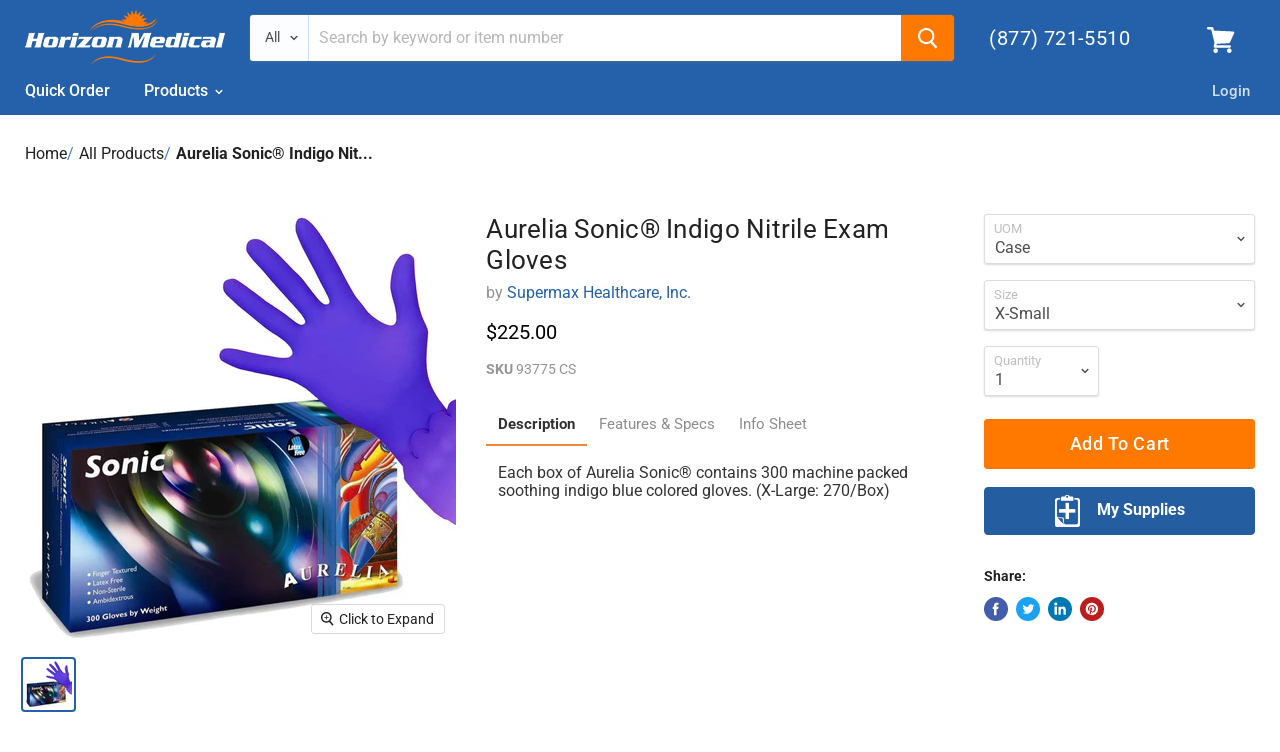

--- FILE ---
content_type: text/html; charset=utf-8
request_url: https://horizonmedicalproducts.com/products/aurelia-sonic-indigo-nitrile-exam-gloves
body_size: 62483
content:















 
 
       
      
          
      <!-- using block list: off -->
      <!-- current request path:/products/aurelia-sonic-indigo-nitrile-exam-gloves -->
      <!-- shop lock exceptions:none -->
      <!--restricting page: true -->
      
      
      
      
      
      
      
      
    
     
            
      <!doctype html>
<html class="no-js no-touch" lang="en">
  <head>
     <meta name="format-detection" content="telephone=no"> 
    <script src="https://ajax.googleapis.com/ajax/libs/jquery/3.4.1/jquery.min.js"></script>
    <meta charset="utf-8">
    <meta http-equiv="x-ua-compatible" content="IE=edge">

    <meta charset="utf-8">
    <meta http-equiv="x-ua-compatible" content="IE=edge">

    <link rel="preconnect" href="https://cdn.shopify.com">
    <link rel="preconnect" href="https://fonts.shopifycdn.com">
    <link rel="preconnect" href="https://v.shopify.com">
    <link rel="preconnect" href="https://cdn.shopifycloud.com">

    <title>Aurelia Sonic® Indigo Nitrile Exam Gloves — Horizon Medical Products</title>

    
      <meta name="description" content="Each box of Aurelia Sonic® contains 300 machine packed soothing indigo blue colored gloves. (X-Large: 270/Box) Features &amp;amp; Specs Material: Nitrile (100% Latex-Free) Type: Non Sterile Glove Design &amp;amp; Feature: Ambidextrous and Finger Textured Cuff: Beaded Usage: For Single Use Only Color: Indigo Thickness: 2.2 mil ">
    

    
  <link rel="shortcut icon" href="//horizonmedicalproducts.com/cdn/shop/files/favicon-32x32_22ac5ce4-dcf0-4a89-acdf-846dad6bdc45_32x32.png?v=1613702526" type="image/png">


    
      <link rel="canonical" href="https://horizonmedicalproducts.com/products/aurelia-sonic-indigo-nitrile-exam-gloves" />
    

    <meta name="viewport" content="width=device-width">

    
    















<meta property="og:site_name" content="Horizon Medical Products">
<meta property="og:url" content="https://horizonmedicalproducts.com/products/aurelia-sonic-indigo-nitrile-exam-gloves">
<meta property="og:title" content="Aurelia Sonic® Indigo Nitrile Exam Gloves">
<meta property="og:type" content="website">
<meta property="og:description" content="Each box of Aurelia Sonic® contains 300 machine packed soothing indigo blue colored gloves. (X-Large: 270/Box) Features &amp;amp; Specs Material: Nitrile (100% Latex-Free) Type: Non Sterile Glove Design &amp;amp; Feature: Ambidextrous and Finger Textured Cuff: Beaded Usage: For Single Use Only Color: Indigo Thickness: 2.2 mil ">




    
    
    

    
    
    <meta
      property="og:image"
      content="https://horizonmedicalproducts.com/cdn/shop/products/Sonic-Nitrile-Exam-Gloves-Indigo-SM-93776_584e939b-a3fd-46f4-8f49-5e69d1848a6f_1200x1200.jpg?v=1570911385"
    />
    <meta
      property="og:image:secure_url"
      content="https://horizonmedicalproducts.com/cdn/shop/products/Sonic-Nitrile-Exam-Gloves-Indigo-SM-93776_584e939b-a3fd-46f4-8f49-5e69d1848a6f_1200x1200.jpg?v=1570911385"
    />
    <meta property="og:image:width" content="1200" />
    <meta property="og:image:height" content="1200" />
    
    
    <meta property="og:image:alt" content="Aurelia Sonic® Indigo Nitrile Exam Gloves" />
  









  <meta name="twitter:site" content="@horizon_mp">








<meta name="twitter:title" content="Aurelia Sonic® Indigo Nitrile Exam Gloves">
<meta name="twitter:description" content="Each box of Aurelia Sonic® contains 300 machine packed soothing indigo blue colored gloves. (X-Large: 270/Box) Features &amp;amp; Specs Material: Nitrile (100% Latex-Free) Type: Non Sterile Glove Design &amp;amp; Feature: Ambidextrous and Finger Textured Cuff: Beaded Usage: For Single Use Only Color: Indigo Thickness: 2.2 mil ">


    
    
    
      
      
      <meta name="twitter:card" content="summary">
    
    
    <meta
      property="twitter:image"
      content="https://horizonmedicalproducts.com/cdn/shop/products/Sonic-Nitrile-Exam-Gloves-Indigo-SM-93776_584e939b-a3fd-46f4-8f49-5e69d1848a6f_1200x1200_crop_center.jpg?v=1570911385"
    />
    <meta property="twitter:image:width" content="1200" />
    <meta property="twitter:image:height" content="1200" />
    
    
    <meta property="twitter:image:alt" content="Aurelia Sonic® Indigo Nitrile Exam Gloves" />
  



    <script type='text/javascript' src='https://horizonmedicalproducts.com/apps/wlm/js/wlm-1.1.js'></script>


 
 









<style type="text/css">.wlm-message-pnf{text-align:center;}#wlm-pwd-form {padding: 30px 0;text-align: center}#wlm-wrapper,.wlm-form-holder {display: inline-block}#wlm-pwd-error {display: none;color: #fb8077;text-align: left}#wlm-pwd-error.wlm-error {border: 1px solid #fb8077}#wlm-pwd-form-button {display: inline-block!important;height: auto!important;padding: 8px 15px!important;background: #777;border-radius: 3px!important;color: #fff!important;text-decoration: none!important;vertical-align: top}.wlm-instantclick-fix,.wlm-item-selector {position: absolute;z-index: -999;display: none;height: 0;width: 0;font-size: 0;line-height: 0}</style>





































<script type='text/javascript'>
wlm.arrHideLinks.push('a[href$="/products/evacuation-hoverjack-ii-zippered-teflon-bottom-replacement"],a[href*="/products/evacuation-hoverjack-ii-zippered-teflon-bottom-replacement/"],a[href*="/products/evacuation-hoverjack-ii-zippered-teflon-bottom-replacement?"],a[href*="/products/evacuation-hoverjack-ii-zippered-teflon-bottom-replacement#"],a[href$="/products/copy-of-evacuation-hoverjack-ii"],a[href*="/products/copy-of-evacuation-hoverjack-ii/"],a[href*="/products/copy-of-evacuation-hoverjack-ii?"],a[href*="/products/copy-of-evacuation-hoverjack-ii#"],a[href$="/products/hovermatt-air-transfer-mattress-account-show-price"],a[href*="/products/hovermatt-air-transfer-mattress-account-show-price/"],a[href*="/products/hovermatt-air-transfer-mattress-account-show-price?"],a[href*="/products/hovermatt-air-transfer-mattress-account-show-price#"],a[href$="/products/copy-of-hovertech-air-supply"],a[href*="/products/copy-of-hovertech-air-supply/"],a[href*="/products/copy-of-hovertech-air-supply?"],a[href*="/products/copy-of-hovertech-air-supply#"],a[href$="/products/copy-of-hoverjack-matt-backpack-air-supply-tote-bags"],a[href*="/products/copy-of-hoverjack-matt-backpack-air-supply-tote-bags/"],a[href*="/products/copy-of-hoverjack-matt-backpack-air-supply-tote-bags?"],a[href*="/products/copy-of-hoverjack-matt-backpack-air-supply-tote-bags#"],a[href$="/products/transmatt-decedent-transfer-mattress"],a[href*="/products/transmatt-decedent-transfer-mattress/"],a[href*="/products/transmatt-decedent-transfer-mattress?"],a[href*="/products/transmatt-decedent-transfer-mattress#"]');
</script><style type='text/css' class='wlm-auto-hl-styles'>a[href$="/products/evacuation-hoverjack-ii-zippered-teflon-bottom-replacement"],a[href*="/products/evacuation-hoverjack-ii-zippered-teflon-bottom-replacement/"],a[href*="/products/evacuation-hoverjack-ii-zippered-teflon-bottom-replacement?"],a[href*="/products/evacuation-hoverjack-ii-zippered-teflon-bottom-replacement#"],a[href$="/products/copy-of-evacuation-hoverjack-ii"],a[href*="/products/copy-of-evacuation-hoverjack-ii/"],a[href*="/products/copy-of-evacuation-hoverjack-ii?"],a[href*="/products/copy-of-evacuation-hoverjack-ii#"],a[href$="/products/hovermatt-air-transfer-mattress-account-show-price"],a[href*="/products/hovermatt-air-transfer-mattress-account-show-price/"],a[href*="/products/hovermatt-air-transfer-mattress-account-show-price?"],a[href*="/products/hovermatt-air-transfer-mattress-account-show-price#"],a[href$="/products/copy-of-hovertech-air-supply"],a[href*="/products/copy-of-hovertech-air-supply/"],a[href*="/products/copy-of-hovertech-air-supply?"],a[href*="/products/copy-of-hovertech-air-supply#"],a[href$="/products/copy-of-hoverjack-matt-backpack-air-supply-tote-bags"],a[href*="/products/copy-of-hoverjack-matt-backpack-air-supply-tote-bags/"],a[href*="/products/copy-of-hoverjack-matt-backpack-air-supply-tote-bags?"],a[href*="/products/copy-of-hoverjack-matt-backpack-air-supply-tote-bags#"],a[href$="/products/transmatt-decedent-transfer-mattress"],a[href*="/products/transmatt-decedent-transfer-mattress/"],a[href*="/products/transmatt-decedent-transfer-mattress?"],a[href*="/products/transmatt-decedent-transfer-mattress#"]{ display: none !important; }</style>













<script type='text/javascript'>
wlm.arrHideLinks.push('a[href$="/products/hovermatt-spu-single-patient-use-air-transfer-mattress-each"],a[href*="/products/hovermatt-spu-single-patient-use-air-transfer-mattress-each/"],a[href*="/products/hovermatt-spu-single-patient-use-air-transfer-mattress-each?"],a[href*="/products/hovermatt-spu-single-patient-use-air-transfer-mattress-each#"]');
</script><style type='text/css' class='wlm-auto-hl-styles'>a[href$="/products/hovermatt-spu-single-patient-use-air-transfer-mattress-each"],a[href*="/products/hovermatt-spu-single-patient-use-air-transfer-mattress-each/"],a[href*="/products/hovermatt-spu-single-patient-use-air-transfer-mattress-each?"],a[href*="/products/hovermatt-spu-single-patient-use-air-transfer-mattress-each#"]{ display: none !important; }</style>








<script type='text/javascript'>
wlm.arrHideLinks.push('a[href$="/products/microdot-r-code-69-glucometer-kit"],a[href*="/products/microdot-r-code-69-glucometer-kit/"],a[href*="/products/microdot-r-code-69-glucometer-kit?"],a[href*="/products/microdot-r-code-69-glucometer-kit#"]');
</script><style type='text/css' class='wlm-auto-hl-styles'>a[href$="/products/microdot-r-code-69-glucometer-kit"],a[href*="/products/microdot-r-code-69-glucometer-kit/"],a[href*="/products/microdot-r-code-69-glucometer-kit?"],a[href*="/products/microdot-r-code-69-glucometer-kit#"]{ display: none !important; }</style>





        
      <script type='text/javascript'>
      
        wlm.navigateByLocation();
      
      wlm.jq(document).ready(function(){
        wlm.removeLinks();
      });
    </script>
    
    
    <link rel="preload" href="//horizonmedicalproducts.com/cdn/fonts/roboto/roboto_n5.250d51708d76acbac296b0e21ede8f81de4e37aa.woff2" as="font" crossorigin="anonymous">
    <link rel="preload" as="style" href="//horizonmedicalproducts.com/cdn/shop/t/51/assets/theme.scss.css?v=96436271267082510301759259418">

    
  <script>window.performance && window.performance.mark && window.performance.mark('shopify.content_for_header.start');</script><meta name="facebook-domain-verification" content="4n5mg78dqykqg5sidkcn0g46i79ksf">
<meta name="facebook-domain-verification" content="r4eya8m7nrm8be9h4rduenor2hfhio">
<meta name="facebook-domain-verification" content="7e2r7qm2vg2h9agoirvbhw0k54bigg">
<meta name="facebook-domain-verification" content="il52awdc7lsvlh8u8ggdai08u1ufye">
<meta name="google-site-verification" content="N673cd_m2LJtZrOWjs5Qo80r6B0ceLGqFNhS8BiChlk">
<meta id="shopify-digital-wallet" name="shopify-digital-wallet" content="/17869025/digital_wallets/dialog">
<meta name="shopify-checkout-api-token" content="902488e9df3df9bd2ebaba79695ea8b6">
<meta id="in-context-paypal-metadata" data-shop-id="17869025" data-venmo-supported="true" data-environment="production" data-locale="en_US" data-paypal-v4="true" data-currency="USD">
<link rel="alternate" type="application/json+oembed" href="https://horizonmedicalproducts.com/products/aurelia-sonic-indigo-nitrile-exam-gloves.oembed">
<script async="async" src="/checkouts/internal/preloads.js?locale=en-US"></script>
<script id="shopify-features" type="application/json">{"accessToken":"902488e9df3df9bd2ebaba79695ea8b6","betas":["rich-media-storefront-analytics"],"domain":"horizonmedicalproducts.com","predictiveSearch":true,"shopId":17869025,"locale":"en"}</script>
<script>var Shopify = Shopify || {};
Shopify.shop = "horizon-medical-products.myshopify.com";
Shopify.locale = "en";
Shopify.currency = {"active":"USD","rate":"1.0"};
Shopify.country = "US";
Shopify.theme = {"name":"Launch Day 12-27-20","id":80816472150,"schema_name":"Empire","schema_version":"5.0.1","theme_store_id":null,"role":"main"};
Shopify.theme.handle = "null";
Shopify.theme.style = {"id":null,"handle":null};
Shopify.cdnHost = "horizonmedicalproducts.com/cdn";
Shopify.routes = Shopify.routes || {};
Shopify.routes.root = "/";</script>
<script type="module">!function(o){(o.Shopify=o.Shopify||{}).modules=!0}(window);</script>
<script>!function(o){function n(){var o=[];function n(){o.push(Array.prototype.slice.apply(arguments))}return n.q=o,n}var t=o.Shopify=o.Shopify||{};t.loadFeatures=n(),t.autoloadFeatures=n()}(window);</script>
<script id="shop-js-analytics" type="application/json">{"pageType":"product"}</script>
<script defer="defer" async type="module" src="//horizonmedicalproducts.com/cdn/shopifycloud/shop-js/modules/v2/client.init-shop-cart-sync_BApSsMSl.en.esm.js"></script>
<script defer="defer" async type="module" src="//horizonmedicalproducts.com/cdn/shopifycloud/shop-js/modules/v2/chunk.common_CBoos6YZ.esm.js"></script>
<script type="module">
  await import("//horizonmedicalproducts.com/cdn/shopifycloud/shop-js/modules/v2/client.init-shop-cart-sync_BApSsMSl.en.esm.js");
await import("//horizonmedicalproducts.com/cdn/shopifycloud/shop-js/modules/v2/chunk.common_CBoos6YZ.esm.js");

  window.Shopify.SignInWithShop?.initShopCartSync?.({"fedCMEnabled":true,"windoidEnabled":true});

</script>
<script>(function() {
  var isLoaded = false;
  function asyncLoad() {
    if (isLoaded) return;
    isLoaded = true;
    var urls = ["https:\/\/chimpstatic.com\/mcjs-connected\/js\/users\/0d12a7f47695977391778c642\/3b91eaa1aad5888730d2cfbb2.js?shop=horizon-medical-products.myshopify.com","https:\/\/static.zotabox.com\/6\/8\/68854f3e84631c70d01c5b944d417386\/widgets.js?shop=horizon-medical-products.myshopify.com","\/\/code.tidio.co\/egwp8x0pipzyx7uaftpozlppokgcy79x.js?shop=horizon-medical-products.myshopify.com","https:\/\/na.shgcdn3.com\/pixel-collector.js?shop=horizon-medical-products.myshopify.com"];
    for (var i = 0; i < urls.length; i++) {
      var s = document.createElement('script');
      s.type = 'text/javascript';
      s.async = true;
      s.src = urls[i];
      var x = document.getElementsByTagName('script')[0];
      x.parentNode.insertBefore(s, x);
    }
  };
  if(window.attachEvent) {
    window.attachEvent('onload', asyncLoad);
  } else {
    window.addEventListener('load', asyncLoad, false);
  }
})();</script>
<script id="__st">var __st={"a":17869025,"offset":-18000,"reqid":"919821e6-98e5-4ad7-8e21-1f97950b5b7a-1768884774","pageurl":"horizonmedicalproducts.com\/products\/aurelia-sonic-indigo-nitrile-exam-gloves","u":"aced3127fff0","p":"product","rtyp":"product","rid":1954503360598};</script>
<script>window.ShopifyPaypalV4VisibilityTracking = true;</script>
<script id="captcha-bootstrap">!function(){'use strict';const t='contact',e='account',n='new_comment',o=[[t,t],['blogs',n],['comments',n],[t,'customer']],c=[[e,'customer_login'],[e,'guest_login'],[e,'recover_customer_password'],[e,'create_customer']],r=t=>t.map((([t,e])=>`form[action*='/${t}']:not([data-nocaptcha='true']) input[name='form_type'][value='${e}']`)).join(','),a=t=>()=>t?[...document.querySelectorAll(t)].map((t=>t.form)):[];function s(){const t=[...o],e=r(t);return a(e)}const i='password',u='form_key',d=['recaptcha-v3-token','g-recaptcha-response','h-captcha-response',i],f=()=>{try{return window.sessionStorage}catch{return}},m='__shopify_v',_=t=>t.elements[u];function p(t,e,n=!1){try{const o=window.sessionStorage,c=JSON.parse(o.getItem(e)),{data:r}=function(t){const{data:e,action:n}=t;return t[m]||n?{data:e,action:n}:{data:t,action:n}}(c);for(const[e,n]of Object.entries(r))t.elements[e]&&(t.elements[e].value=n);n&&o.removeItem(e)}catch(o){console.error('form repopulation failed',{error:o})}}const l='form_type',E='cptcha';function T(t){t.dataset[E]=!0}const w=window,h=w.document,L='Shopify',v='ce_forms',y='captcha';let A=!1;((t,e)=>{const n=(g='f06e6c50-85a8-45c8-87d0-21a2b65856fe',I='https://cdn.shopify.com/shopifycloud/storefront-forms-hcaptcha/ce_storefront_forms_captcha_hcaptcha.v1.5.2.iife.js',D={infoText:'Protected by hCaptcha',privacyText:'Privacy',termsText:'Terms'},(t,e,n)=>{const o=w[L][v],c=o.bindForm;if(c)return c(t,g,e,D).then(n);var r;o.q.push([[t,g,e,D],n]),r=I,A||(h.body.append(Object.assign(h.createElement('script'),{id:'captcha-provider',async:!0,src:r})),A=!0)});var g,I,D;w[L]=w[L]||{},w[L][v]=w[L][v]||{},w[L][v].q=[],w[L][y]=w[L][y]||{},w[L][y].protect=function(t,e){n(t,void 0,e),T(t)},Object.freeze(w[L][y]),function(t,e,n,w,h,L){const[v,y,A,g]=function(t,e,n){const i=e?o:[],u=t?c:[],d=[...i,...u],f=r(d),m=r(i),_=r(d.filter((([t,e])=>n.includes(e))));return[a(f),a(m),a(_),s()]}(w,h,L),I=t=>{const e=t.target;return e instanceof HTMLFormElement?e:e&&e.form},D=t=>v().includes(t);t.addEventListener('submit',(t=>{const e=I(t);if(!e)return;const n=D(e)&&!e.dataset.hcaptchaBound&&!e.dataset.recaptchaBound,o=_(e),c=g().includes(e)&&(!o||!o.value);(n||c)&&t.preventDefault(),c&&!n&&(function(t){try{if(!f())return;!function(t){const e=f();if(!e)return;const n=_(t);if(!n)return;const o=n.value;o&&e.removeItem(o)}(t);const e=Array.from(Array(32),(()=>Math.random().toString(36)[2])).join('');!function(t,e){_(t)||t.append(Object.assign(document.createElement('input'),{type:'hidden',name:u})),t.elements[u].value=e}(t,e),function(t,e){const n=f();if(!n)return;const o=[...t.querySelectorAll(`input[type='${i}']`)].map((({name:t})=>t)),c=[...d,...o],r={};for(const[a,s]of new FormData(t).entries())c.includes(a)||(r[a]=s);n.setItem(e,JSON.stringify({[m]:1,action:t.action,data:r}))}(t,e)}catch(e){console.error('failed to persist form',e)}}(e),e.submit())}));const S=(t,e)=>{t&&!t.dataset[E]&&(n(t,e.some((e=>e===t))),T(t))};for(const o of['focusin','change'])t.addEventListener(o,(t=>{const e=I(t);D(e)&&S(e,y())}));const B=e.get('form_key'),M=e.get(l),P=B&&M;t.addEventListener('DOMContentLoaded',(()=>{const t=y();if(P)for(const e of t)e.elements[l].value===M&&p(e,B);[...new Set([...A(),...v().filter((t=>'true'===t.dataset.shopifyCaptcha))])].forEach((e=>S(e,t)))}))}(h,new URLSearchParams(w.location.search),n,t,e,['guest_login'])})(!0,!0)}();</script>
<script integrity="sha256-4kQ18oKyAcykRKYeNunJcIwy7WH5gtpwJnB7kiuLZ1E=" data-source-attribution="shopify.loadfeatures" defer="defer" src="//horizonmedicalproducts.com/cdn/shopifycloud/storefront/assets/storefront/load_feature-a0a9edcb.js" crossorigin="anonymous"></script>
<script data-source-attribution="shopify.dynamic_checkout.dynamic.init">var Shopify=Shopify||{};Shopify.PaymentButton=Shopify.PaymentButton||{isStorefrontPortableWallets:!0,init:function(){window.Shopify.PaymentButton.init=function(){};var t=document.createElement("script");t.src="https://horizonmedicalproducts.com/cdn/shopifycloud/portable-wallets/latest/portable-wallets.en.js",t.type="module",document.head.appendChild(t)}};
</script>
<script data-source-attribution="shopify.dynamic_checkout.buyer_consent">
  function portableWalletsHideBuyerConsent(e){var t=document.getElementById("shopify-buyer-consent"),n=document.getElementById("shopify-subscription-policy-button");t&&n&&(t.classList.add("hidden"),t.setAttribute("aria-hidden","true"),n.removeEventListener("click",e))}function portableWalletsShowBuyerConsent(e){var t=document.getElementById("shopify-buyer-consent"),n=document.getElementById("shopify-subscription-policy-button");t&&n&&(t.classList.remove("hidden"),t.removeAttribute("aria-hidden"),n.addEventListener("click",e))}window.Shopify?.PaymentButton&&(window.Shopify.PaymentButton.hideBuyerConsent=portableWalletsHideBuyerConsent,window.Shopify.PaymentButton.showBuyerConsent=portableWalletsShowBuyerConsent);
</script>
<script>
  function portableWalletsCleanup(e){e&&e.src&&console.error("Failed to load portable wallets script "+e.src);var t=document.querySelectorAll("shopify-accelerated-checkout .shopify-payment-button__skeleton, shopify-accelerated-checkout-cart .wallet-cart-button__skeleton"),e=document.getElementById("shopify-buyer-consent");for(let e=0;e<t.length;e++)t[e].remove();e&&e.remove()}function portableWalletsNotLoadedAsModule(e){e instanceof ErrorEvent&&"string"==typeof e.message&&e.message.includes("import.meta")&&"string"==typeof e.filename&&e.filename.includes("portable-wallets")&&(window.removeEventListener("error",portableWalletsNotLoadedAsModule),window.Shopify.PaymentButton.failedToLoad=e,"loading"===document.readyState?document.addEventListener("DOMContentLoaded",window.Shopify.PaymentButton.init):window.Shopify.PaymentButton.init())}window.addEventListener("error",portableWalletsNotLoadedAsModule);
</script>

<script type="module" src="https://horizonmedicalproducts.com/cdn/shopifycloud/portable-wallets/latest/portable-wallets.en.js" onError="portableWalletsCleanup(this)" crossorigin="anonymous"></script>
<script nomodule>
  document.addEventListener("DOMContentLoaded", portableWalletsCleanup);
</script>

<link id="shopify-accelerated-checkout-styles" rel="stylesheet" media="screen" href="https://horizonmedicalproducts.com/cdn/shopifycloud/portable-wallets/latest/accelerated-checkout-backwards-compat.css" crossorigin="anonymous">
<style id="shopify-accelerated-checkout-cart">
        #shopify-buyer-consent {
  margin-top: 1em;
  display: inline-block;
  width: 100%;
}

#shopify-buyer-consent.hidden {
  display: none;
}

#shopify-subscription-policy-button {
  background: none;
  border: none;
  padding: 0;
  text-decoration: underline;
  font-size: inherit;
  cursor: pointer;
}

#shopify-subscription-policy-button::before {
  box-shadow: none;
}

      </style>

<script>window.performance && window.performance.mark && window.performance.mark('shopify.content_for_header.end');</script>
  





  <script type="text/javascript">
    
      window.__shgMoneyFormat = window.__shgMoneyFormat || {"USD":{"currency":"USD","currency_symbol":"$","currency_symbol_location":"left","decimal_places":2,"decimal_separator":".","thousands_separator":","}};
    
    window.__shgCurrentCurrencyCode = window.__shgCurrentCurrencyCode || {
      currency: "USD",
      currency_symbol: "$",
      decimal_separator: ".",
      thousands_separator: ",",
      decimal_places: 2,
      currency_symbol_location: "left"
    };
  </script>




  <!-- OrderLogic checkout restrictions ========================================= -->
  <script>
DEBUG_KEY = "__olDebug";

if (typeof olCreateCookie == 'undefined') {
    var olCreateCookie = function (name, value, days) {
        if (days) {
            var date = new Date();
            date.setTime(date.getTime() + (days * 24 * 60 * 60 * 1000));
            var expires = "; expires=" + date.toGMTString();
        }
        else var expires = "";
        document.cookie = name + "=" + JSON.stringify(value) + expires + "; path=/";
    };
}

if (typeof olReadCookie == 'undefined') {
    var olReadCookie = function (name) {
        var nameEQ = name + "=";
        var ca = document.cookie.split(';');
        // the cookie is being created, there is a problem with the following logic matching the name
        for (var i = 0; i < ca.length; i++) {
            var c = ca[i];
            while (c.charAt(0) == ' ') c = c.substring(1, c.length);
            if (c.indexOf(nameEQ) == 0) return JSON.parse(c.substring(nameEQ.length, c.length));
        }
        return;
    };
}

if (typeof getOlCacheBuster == 'undefined') {
    var getOlCacheBuster = function() {
        if ( typeof getOlCacheBuster.olCacheBuster == 'undefined') {
            scriptsArray = Array.prototype.slice.call(document.getElementsByTagName("script"));
            scriptsArray = scriptsArray.concat(Array.prototype.slice.call(document.getElementsByTagName("noscript")));
            for (var i=0; i<scriptsArray.length; i++) {
                cacheBusterArray = scriptsArray[i].innerHTML.match(/orderlogicapp.com\\\/embedded_js\\\/production_base.js\?(\d+)/);
                if (cacheBusterArray == null) {
                    cacheBusterString = scriptsArray[i].getAttribute('src');
                    if (cacheBusterString != null) {
                        cacheBusterArray = cacheBusterString.match(/orderlogicapp.com\/embedded_js\/production_base.js\?(\d+)/);
                    }
                }
                if (cacheBusterArray != null) {
                    getOlCacheBuster.olCacheBuster = cacheBusterArray[1];
                    break;
                }
            }
        }
        return getOlCacheBuster.olCacheBuster;
    }
}

if (typeof ol_hostname == 'undefined') {
    var ol_hostname = 'www.orderlogicapp.com';
    var ol_debug = olReadCookie(DEBUG_KEY);
    if (window.location.search.replace("?", "").substring(0, 7) == 'olDebug') {
        ol_debug = window.location.search.replace("?olDebug=", "");
        if (ol_debug == 'false') ol_debug = false;
        olCreateCookie(DEBUG_KEY, ol_debug, null);
    }
}

var ol_cachebuster = getOlCacheBuster();
if (( typeof ol_cachebuster != 'undefined') || (ol_debug)) {
    if (typeof ol_script == 'undefined') {
        var ol_script = document.createElement('script');
        ol_script.type = 'text/javascript';
        ol_script.async = true;
        ol_script.src = "https://" + (ol_debug ? 'dev.orderlogicapp.com' : ol_hostname) + "/embedded_js/store.js?" + ol_cachebuster;
        document.head.appendChild(ol_script);
    }
}



olProductData = { 
}
</script>


    <script>
      document.documentElement.className=document.documentElement.className.replace(/\bno-js\b/,'js');
      if(window.Shopify&&window.Shopify.designMode)document.documentElement.className+=' in-theme-editor';
      if(('ontouchstart' in window)||window.DocumentTouch&&document instanceof DocumentTouch)document.documentElement.className=document.documentElement.className.replace(/\bno-touch\b/,'has-touch');
    </script>

    <link href="//horizonmedicalproducts.com/cdn/shop/t/51/assets/theme.scss.css?v=96436271267082510301759259418" rel="stylesheet" type="text/css" media="all" />
      

<script type="text/javascript">
  
    window.SHG_CUSTOMER = null;
  
</script>







    
<script type="text/javascript">var customerIsLogged = false;var hidePriceStoreID = 607;var customerAccountsEnabled = false;</script><script type="text/javascript">var customerAccountsEnabled = true;</script><style>.hidePrice{display:none;}form[action*="/cart/add"] button, form button[name="add"], form[action*="/cart/add"] input[type="submit"], a[href*="/cart"] {display:none;}</style><script type="text/javascript">var intervalId = null;var varCounter = 0;var containScriptTagFirstControll = false;var containScriptTagSecondControll = false;window.onload = function() {scripts = document.getElementsByTagName("script");for (var i = 0; i < scripts.length; i++) {if (scripts[i].src.includes("/js/main.js")) {containScriptTagFirstControll = true;}}if (!containScriptTagFirstControll) {intervalId = setInterval(function() {if(varCounter < 5) {varCounter++;scripts = document.getElementsByTagName("script");for (var i = 0; i < scripts.length; i++) {if (scripts[i].src.includes("/js/main.js")) {containScriptTagSecondControll = true;}}} else {if (!containScriptTagSecondControll && typeof jQuery !== "undefined") {jQuery(".hidePrice").show();jQuery("form[action*='/cart/add'] button").show();jQuery("form button[name='add']").show();jQuery("a[href*='/cart']").show();}  clearInterval(intervalId);}}, 50);} }</script>
  <div id="shopify-section-filter-menu-settings" class="shopify-section">




</div>
      <script src="//staticxx.s3.amazonaws.com/aio_stats_lib_v1.min.js?v=1.0"></script>

    <!-- Hotjar Tracking Code for www.horizonmedicalproducts.com -->
<script>
    (function(h,o,t,j,a,r){
        h.hj=h.hj||function(){(h.hj.q=h.hj.q||[]).push(arguments)};
        h._hjSettings={hjid:2345780,hjsv:6};
        a=o.getElementsByTagName('head')[0];
        r=o.createElement('script');r.async=1;
        r.src=t+h._hjSettings.hjid+j+h._hjSettings.hjsv;
        a.appendChild(r);
    })(window,document,'https://static.hotjar.com/c/hotjar-','.js?sv=');
</script>


    
<!-- BEGIN app block: shopify://apps/minmaxify-order-limits/blocks/app-embed-block/3acfba32-89f3-4377-ae20-cbb9abc48475 --><script type="text/javascript" src="https://limits.minmaxify.com/horizon-medical-products.myshopify.com?v=77a&r=20221027142843"></script>

<!-- END app block --><!-- BEGIN app block: shopify://apps/helium-customer-fields/blocks/app-embed/bab58598-3e6a-4377-aaaa-97189b15f131 -->







































<script>
  if ('CF' in window) {
    window.CF.appEmbedEnabled = true;
  } else {
    window.CF = {
      appEmbedEnabled: true,
    };
  }

  window.CF.editAccountFormId = "";
  window.CF.registrationFormId = "";
</script>

<!-- BEGIN app snippet: patch-registration-links -->







































<script>
  function patchRegistrationLinks() {
    const PATCHABLE_LINKS_SELECTOR = 'a[href*="/account/register"]';

    const search = new URLSearchParams(window.location.search);
    const checkoutUrl = search.get('checkout_url');
    const returnUrl = search.get('return_url');

    const redirectUrl = checkoutUrl || returnUrl;
    if (!redirectUrl) return;

    const registrationLinks = Array.from(document.querySelectorAll(PATCHABLE_LINKS_SELECTOR));
    registrationLinks.forEach(link => {
      const url = new URL(link.href);

      url.searchParams.set('return_url', redirectUrl);

      link.href = url.href;
    });
  }

  if (['complete', 'interactive', 'loaded'].includes(document.readyState)) {
    patchRegistrationLinks();
  } else {
    document.addEventListener('DOMContentLoaded', () => patchRegistrationLinks());
  }
</script><!-- END app snippet -->
<!-- BEGIN app snippet: patch-login-grecaptcha-conflict -->







































<script>
  // Fixes a problem where both grecaptcha and hcaptcha response fields are included in the /account/login form submission
  // resulting in a 404 on the /challenge page.
  // This is caused by our triggerShopifyRecaptchaLoad function in initialize-forms.liquid.ejs
  // The fix itself just removes the unnecessary g-recaptcha-response input

  function patchLoginGrecaptchaConflict() {
    Array.from(document.querySelectorAll('form')).forEach(form => {
      form.addEventListener('submit', e => {
        const grecaptchaResponse = form.querySelector('[name="g-recaptcha-response"]');
        const hcaptchaResponse = form.querySelector('[name="h-captcha-response"]');

        if (grecaptchaResponse && hcaptchaResponse) {
          // Can't use both. Only keep hcaptcha response field.
          grecaptchaResponse.parentElement.removeChild(grecaptchaResponse);
        }
      })
    })
  }

  if (['complete', 'interactive', 'loaded'].includes(document.readyState)) {
    patchLoginGrecaptchaConflict();
  } else {
    document.addEventListener('DOMContentLoaded', () => patchLoginGrecaptchaConflict());
  }
</script><!-- END app snippet -->
<!-- BEGIN app snippet: embed-data -->


























































<script>
  window.CF.version = "5.1.3";
  window.CF.environment = 
  {
  
  "domain": "horizon-medical-products.myshopify.com",
  "servicesToken": "1768884774:9d50c4eb957774f7f00b99514751cb51c865cdde90fd21ec620e95996fc62921",
  "baseApiUrl": "https:\/\/app.customerfields.com",
  "captchaSiteKey": "6Le77m0eAAAAAFPqaV1yyAWr2IOA8nSVj6Kz8-uI",
  "captchaEnabled": false,
  "proxyPath": "\/tools\/customr",
  "countries": [{"name":"Afghanistan","code":"AF"},{"name":"Åland Islands","code":"AX"},{"name":"Albania","code":"AL"},{"name":"Algeria","code":"DZ"},{"name":"Andorra","code":"AD"},{"name":"Angola","code":"AO"},{"name":"Anguilla","code":"AI"},{"name":"Antigua \u0026 Barbuda","code":"AG"},{"name":"Argentina","code":"AR","provinces":[{"name":"Buenos Aires Province","code":"B"},{"name":"Catamarca","code":"K"},{"name":"Chaco","code":"H"},{"name":"Chubut","code":"U"},{"name":"Buenos Aires (Autonomous City)","code":"C"},{"name":"Córdoba","code":"X"},{"name":"Corrientes","code":"W"},{"name":"Entre Ríos","code":"E"},{"name":"Formosa","code":"P"},{"name":"Jujuy","code":"Y"},{"name":"La Pampa","code":"L"},{"name":"La Rioja","code":"F"},{"name":"Mendoza","code":"M"},{"name":"Misiones","code":"N"},{"name":"Neuquén","code":"Q"},{"name":"Río Negro","code":"R"},{"name":"Salta","code":"A"},{"name":"San Juan","code":"J"},{"name":"San Luis","code":"D"},{"name":"Santa Cruz","code":"Z"},{"name":"Santa Fe","code":"S"},{"name":"Santiago del Estero","code":"G"},{"name":"Tierra del Fuego","code":"V"},{"name":"Tucumán","code":"T"}]},{"name":"Armenia","code":"AM"},{"name":"Aruba","code":"AW"},{"name":"Ascension Island","code":"AC"},{"name":"Australia","code":"AU","provinces":[{"name":"Australian Capital Territory","code":"ACT"},{"name":"New South Wales","code":"NSW"},{"name":"Northern Territory","code":"NT"},{"name":"Queensland","code":"QLD"},{"name":"South Australia","code":"SA"},{"name":"Tasmania","code":"TAS"},{"name":"Victoria","code":"VIC"},{"name":"Western Australia","code":"WA"}]},{"name":"Austria","code":"AT"},{"name":"Azerbaijan","code":"AZ"},{"name":"Bahamas","code":"BS"},{"name":"Bahrain","code":"BH"},{"name":"Bangladesh","code":"BD"},{"name":"Barbados","code":"BB"},{"name":"Belarus","code":"BY"},{"name":"Belgium","code":"BE"},{"name":"Belize","code":"BZ"},{"name":"Benin","code":"BJ"},{"name":"Bermuda","code":"BM"},{"name":"Bhutan","code":"BT"},{"name":"Bolivia","code":"BO"},{"name":"Bosnia \u0026 Herzegovina","code":"BA"},{"name":"Botswana","code":"BW"},{"name":"Brazil","code":"BR","provinces":[{"name":"Acre","code":"AC"},{"name":"Alagoas","code":"AL"},{"name":"Amapá","code":"AP"},{"name":"Amazonas","code":"AM"},{"name":"Bahia","code":"BA"},{"name":"Ceará","code":"CE"},{"name":"Federal District","code":"DF"},{"name":"Espírito Santo","code":"ES"},{"name":"Goiás","code":"GO"},{"name":"Maranhão","code":"MA"},{"name":"Mato Grosso","code":"MT"},{"name":"Mato Grosso do Sul","code":"MS"},{"name":"Minas Gerais","code":"MG"},{"name":"Pará","code":"PA"},{"name":"Paraíba","code":"PB"},{"name":"Paraná","code":"PR"},{"name":"Pernambuco","code":"PE"},{"name":"Piauí","code":"PI"},{"name":"Rio Grande do Norte","code":"RN"},{"name":"Rio Grande do Sul","code":"RS"},{"name":"Rio de Janeiro","code":"RJ"},{"name":"Rondônia","code":"RO"},{"name":"Roraima","code":"RR"},{"name":"Santa Catarina","code":"SC"},{"name":"São Paulo","code":"SP"},{"name":"Sergipe","code":"SE"},{"name":"Tocantins","code":"TO"}]},{"name":"British Indian Ocean Territory","code":"IO"},{"name":"British Virgin Islands","code":"VG"},{"name":"Brunei","code":"BN"},{"name":"Bulgaria","code":"BG"},{"name":"Burkina Faso","code":"BF"},{"name":"Burundi","code":"BI"},{"name":"Cambodia","code":"KH"},{"name":"Cameroon","code":"CM"},{"name":"Canada","code":"CA","provinces":[{"name":"Alberta","code":"AB"},{"name":"British Columbia","code":"BC"},{"name":"Manitoba","code":"MB"},{"name":"New Brunswick","code":"NB"},{"name":"Newfoundland and Labrador","code":"NL"},{"name":"Northwest Territories","code":"NT"},{"name":"Nova Scotia","code":"NS"},{"name":"Nunavut","code":"NU"},{"name":"Ontario","code":"ON"},{"name":"Prince Edward Island","code":"PE"},{"name":"Quebec","code":"QC"},{"name":"Saskatchewan","code":"SK"},{"name":"Yukon","code":"YT"}]},{"name":"Cape Verde","code":"CV"},{"name":"Caribbean Netherlands","code":"BQ"},{"name":"Cayman Islands","code":"KY"},{"name":"Central African Republic","code":"CF"},{"name":"Chad","code":"TD"},{"name":"Chile","code":"CL","provinces":[{"name":"Arica y Parinacota","code":"AP"},{"name":"Tarapacá","code":"TA"},{"name":"Antofagasta","code":"AN"},{"name":"Atacama","code":"AT"},{"name":"Coquimbo","code":"CO"},{"name":"Valparaíso","code":"VS"},{"name":"Santiago Metropolitan","code":"RM"},{"name":"Libertador General Bernardo O’Higgins","code":"LI"},{"name":"Maule","code":"ML"},{"name":"Ñuble","code":"NB"},{"name":"Bío Bío","code":"BI"},{"name":"Araucanía","code":"AR"},{"name":"Los Ríos","code":"LR"},{"name":"Los Lagos","code":"LL"},{"name":"Aysén","code":"AI"},{"name":"Magallanes Region","code":"MA"}]},{"name":"China","code":"CN","provinces":[{"name":"Anhui","code":"AH"},{"name":"Beijing","code":"BJ"},{"name":"Chongqing","code":"CQ"},{"name":"Fujian","code":"FJ"},{"name":"Gansu","code":"GS"},{"name":"Guangdong","code":"GD"},{"name":"Guangxi","code":"GX"},{"name":"Guizhou","code":"GZ"},{"name":"Hainan","code":"HI"},{"name":"Hebei","code":"HE"},{"name":"Heilongjiang","code":"HL"},{"name":"Henan","code":"HA"},{"name":"Hubei","code":"HB"},{"name":"Hunan","code":"HN"},{"name":"Inner Mongolia","code":"NM"},{"name":"Jiangsu","code":"JS"},{"name":"Jiangxi","code":"JX"},{"name":"Jilin","code":"JL"},{"name":"Liaoning","code":"LN"},{"name":"Ningxia","code":"NX"},{"name":"Qinghai","code":"QH"},{"name":"Shaanxi","code":"SN"},{"name":"Shandong","code":"SD"},{"name":"Shanghai","code":"SH"},{"name":"Shanxi","code":"SX"},{"name":"Sichuan","code":"SC"},{"name":"Tianjin","code":"TJ"},{"name":"Xinjiang","code":"XJ"},{"name":"Tibet","code":"YZ"},{"name":"Yunnan","code":"YN"},{"name":"Zhejiang","code":"ZJ"}]},{"name":"Christmas Island","code":"CX"},{"name":"Cocos (Keeling) Islands","code":"CC"},{"name":"Colombia","code":"CO","provinces":[{"name":"Capital District","code":"DC"},{"name":"Amazonas","code":"AMA"},{"name":"Antioquia","code":"ANT"},{"name":"Arauca","code":"ARA"},{"name":"Atlántico","code":"ATL"},{"name":"Bolívar","code":"BOL"},{"name":"Boyacá","code":"BOY"},{"name":"Caldas","code":"CAL"},{"name":"Caquetá","code":"CAQ"},{"name":"Casanare","code":"CAS"},{"name":"Cauca","code":"CAU"},{"name":"Cesar","code":"CES"},{"name":"Chocó","code":"CHO"},{"name":"Córdoba","code":"COR"},{"name":"Cundinamarca","code":"CUN"},{"name":"Guainía","code":"GUA"},{"name":"Guaviare","code":"GUV"},{"name":"Huila","code":"HUI"},{"name":"La Guajira","code":"LAG"},{"name":"Magdalena","code":"MAG"},{"name":"Meta","code":"MET"},{"name":"Nariño","code":"NAR"},{"name":"Norte de Santander","code":"NSA"},{"name":"Putumayo","code":"PUT"},{"name":"Quindío","code":"QUI"},{"name":"Risaralda","code":"RIS"},{"name":"San Andrés \u0026 Providencia","code":"SAP"},{"name":"Santander","code":"SAN"},{"name":"Sucre","code":"SUC"},{"name":"Tolima","code":"TOL"},{"name":"Valle del Cauca","code":"VAC"},{"name":"Vaupés","code":"VAU"},{"name":"Vichada","code":"VID"}]},{"name":"Comoros","code":"KM"},{"name":"Congo - Brazzaville","code":"CG"},{"name":"Congo - Kinshasa","code":"CD"},{"name":"Cook Islands","code":"CK"},{"name":"Costa Rica","code":"CR","provinces":[{"name":"Alajuela","code":"CR-A"},{"name":"Cartago","code":"CR-C"},{"name":"Guanacaste","code":"CR-G"},{"name":"Heredia","code":"CR-H"},{"name":"Limón","code":"CR-L"},{"name":"Puntarenas","code":"CR-P"},{"name":"San José","code":"CR-SJ"}]},{"name":"Croatia","code":"HR"},{"name":"Curaçao","code":"CW"},{"name":"Cyprus","code":"CY"},{"name":"Czechia","code":"CZ"},{"name":"Côte d’Ivoire","code":"CI"},{"name":"Denmark","code":"DK"},{"name":"Djibouti","code":"DJ"},{"name":"Dominica","code":"DM"},{"name":"Dominican Republic","code":"DO"},{"name":"Ecuador","code":"EC"},{"name":"Egypt","code":"EG","provinces":[{"name":"6th of October","code":"SU"},{"name":"Al Sharqia","code":"SHR"},{"name":"Alexandria","code":"ALX"},{"name":"Aswan","code":"ASN"},{"name":"Asyut","code":"AST"},{"name":"Beheira","code":"BH"},{"name":"Beni Suef","code":"BNS"},{"name":"Cairo","code":"C"},{"name":"Dakahlia","code":"DK"},{"name":"Damietta","code":"DT"},{"name":"Faiyum","code":"FYM"},{"name":"Gharbia","code":"GH"},{"name":"Giza","code":"GZ"},{"name":"Helwan","code":"HU"},{"name":"Ismailia","code":"IS"},{"name":"Kafr el-Sheikh","code":"KFS"},{"name":"Luxor","code":"LX"},{"name":"Matrouh","code":"MT"},{"name":"Minya","code":"MN"},{"name":"Monufia","code":"MNF"},{"name":"New Valley","code":"WAD"},{"name":"North Sinai","code":"SIN"},{"name":"Port Said","code":"PTS"},{"name":"Qalyubia","code":"KB"},{"name":"Qena","code":"KN"},{"name":"Red Sea","code":"BA"},{"name":"Sohag","code":"SHG"},{"name":"South Sinai","code":"JS"},{"name":"Suez","code":"SUZ"}]},{"name":"El Salvador","code":"SV","provinces":[{"name":"Ahuachapán","code":"SV-AH"},{"name":"Cabañas","code":"SV-CA"},{"name":"Chalatenango","code":"SV-CH"},{"name":"Cuscatlán","code":"SV-CU"},{"name":"La Libertad","code":"SV-LI"},{"name":"La Paz","code":"SV-PA"},{"name":"La Unión","code":"SV-UN"},{"name":"Morazán","code":"SV-MO"},{"name":"San Miguel","code":"SV-SM"},{"name":"San Salvador","code":"SV-SS"},{"name":"San Vicente","code":"SV-SV"},{"name":"Santa Ana","code":"SV-SA"},{"name":"Sonsonate","code":"SV-SO"},{"name":"Usulután","code":"SV-US"}]},{"name":"Equatorial Guinea","code":"GQ"},{"name":"Eritrea","code":"ER"},{"name":"Estonia","code":"EE"},{"name":"Eswatini","code":"SZ"},{"name":"Ethiopia","code":"ET"},{"name":"Falkland Islands","code":"FK"},{"name":"Faroe Islands","code":"FO"},{"name":"Fiji","code":"FJ"},{"name":"Finland","code":"FI"},{"name":"France","code":"FR"},{"name":"French Guiana","code":"GF"},{"name":"French Polynesia","code":"PF"},{"name":"French Southern Territories","code":"TF"},{"name":"Gabon","code":"GA"},{"name":"Gambia","code":"GM"},{"name":"Georgia","code":"GE"},{"name":"Germany","code":"DE"},{"name":"Ghana","code":"GH"},{"name":"Gibraltar","code":"GI"},{"name":"Greece","code":"GR"},{"name":"Greenland","code":"GL"},{"name":"Grenada","code":"GD"},{"name":"Guadeloupe","code":"GP"},{"name":"Guatemala","code":"GT","provinces":[{"name":"Alta Verapaz","code":"AVE"},{"name":"Baja Verapaz","code":"BVE"},{"name":"Chimaltenango","code":"CMT"},{"name":"Chiquimula","code":"CQM"},{"name":"El Progreso","code":"EPR"},{"name":"Escuintla","code":"ESC"},{"name":"Guatemala","code":"GUA"},{"name":"Huehuetenango","code":"HUE"},{"name":"Izabal","code":"IZA"},{"name":"Jalapa","code":"JAL"},{"name":"Jutiapa","code":"JUT"},{"name":"Petén","code":"PET"},{"name":"Quetzaltenango","code":"QUE"},{"name":"Quiché","code":"QUI"},{"name":"Retalhuleu","code":"RET"},{"name":"Sacatepéquez","code":"SAC"},{"name":"San Marcos","code":"SMA"},{"name":"Santa Rosa","code":"SRO"},{"name":"Sololá","code":"SOL"},{"name":"Suchitepéquez","code":"SUC"},{"name":"Totonicapán","code":"TOT"},{"name":"Zacapa","code":"ZAC"}]},{"name":"Guernsey","code":"GG"},{"name":"Guinea","code":"GN"},{"name":"Guinea-Bissau","code":"GW"},{"name":"Guyana","code":"GY"},{"name":"Haiti","code":"HT"},{"name":"Honduras","code":"HN"},{"name":"Hong Kong SAR","code":"HK","provinces":[{"name":"Hong Kong Island","code":"HK"},{"name":"Kowloon","code":"KL"},{"name":"New Territories","code":"NT"}]},{"name":"Hungary","code":"HU"},{"name":"Iceland","code":"IS"},{"name":"India","code":"IN","provinces":[{"name":"Andaman and Nicobar Islands","code":"AN"},{"name":"Andhra Pradesh","code":"AP"},{"name":"Arunachal Pradesh","code":"AR"},{"name":"Assam","code":"AS"},{"name":"Bihar","code":"BR"},{"name":"Chandigarh","code":"CH"},{"name":"Chhattisgarh","code":"CG"},{"name":"Dadra and Nagar Haveli","code":"DN"},{"name":"Daman and Diu","code":"DD"},{"name":"Delhi","code":"DL"},{"name":"Goa","code":"GA"},{"name":"Gujarat","code":"GJ"},{"name":"Haryana","code":"HR"},{"name":"Himachal Pradesh","code":"HP"},{"name":"Jammu and Kashmir","code":"JK"},{"name":"Jharkhand","code":"JH"},{"name":"Karnataka","code":"KA"},{"name":"Kerala","code":"KL"},{"name":"Ladakh","code":"LA"},{"name":"Lakshadweep","code":"LD"},{"name":"Madhya Pradesh","code":"MP"},{"name":"Maharashtra","code":"MH"},{"name":"Manipur","code":"MN"},{"name":"Meghalaya","code":"ML"},{"name":"Mizoram","code":"MZ"},{"name":"Nagaland","code":"NL"},{"name":"Odisha","code":"OR"},{"name":"Puducherry","code":"PY"},{"name":"Punjab","code":"PB"},{"name":"Rajasthan","code":"RJ"},{"name":"Sikkim","code":"SK"},{"name":"Tamil Nadu","code":"TN"},{"name":"Telangana","code":"TS"},{"name":"Tripura","code":"TR"},{"name":"Uttar Pradesh","code":"UP"},{"name":"Uttarakhand","code":"UK"},{"name":"West Bengal","code":"WB"}]},{"name":"Indonesia","code":"ID","provinces":[{"name":"Aceh","code":"AC"},{"name":"Bali","code":"BA"},{"name":"Bangka–Belitung Islands","code":"BB"},{"name":"Banten","code":"BT"},{"name":"Bengkulu","code":"BE"},{"name":"Gorontalo","code":"GO"},{"name":"Jakarta","code":"JK"},{"name":"Jambi","code":"JA"},{"name":"West Java","code":"JB"},{"name":"Central Java","code":"JT"},{"name":"East Java","code":"JI"},{"name":"West Kalimantan","code":"KB"},{"name":"South Kalimantan","code":"KS"},{"name":"Central Kalimantan","code":"KT"},{"name":"East Kalimantan","code":"KI"},{"name":"North Kalimantan","code":"KU"},{"name":"Riau Islands","code":"KR"},{"name":"Lampung","code":"LA"},{"name":"Maluku","code":"MA"},{"name":"North Maluku","code":"MU"},{"name":"North Sumatra","code":"SU"},{"name":"West Nusa Tenggara","code":"NB"},{"name":"East Nusa Tenggara","code":"NT"},{"name":"Papua","code":"PA"},{"name":"West Papua","code":"PB"},{"name":"Riau","code":"RI"},{"name":"South Sumatra","code":"SS"},{"name":"West Sulawesi","code":"SR"},{"name":"South Sulawesi","code":"SN"},{"name":"Central Sulawesi","code":"ST"},{"name":"Southeast Sulawesi","code":"SG"},{"name":"North Sulawesi","code":"SA"},{"name":"West Sumatra","code":"SB"},{"name":"Yogyakarta","code":"YO"}]},{"name":"Iraq","code":"IQ"},{"name":"Ireland","code":"IE","provinces":[{"name":"Carlow","code":"CW"},{"name":"Cavan","code":"CN"},{"name":"Clare","code":"CE"},{"name":"Cork","code":"CO"},{"name":"Donegal","code":"DL"},{"name":"Dublin","code":"D"},{"name":"Galway","code":"G"},{"name":"Kerry","code":"KY"},{"name":"Kildare","code":"KE"},{"name":"Kilkenny","code":"KK"},{"name":"Laois","code":"LS"},{"name":"Leitrim","code":"LM"},{"name":"Limerick","code":"LK"},{"name":"Longford","code":"LD"},{"name":"Louth","code":"LH"},{"name":"Mayo","code":"MO"},{"name":"Meath","code":"MH"},{"name":"Monaghan","code":"MN"},{"name":"Offaly","code":"OY"},{"name":"Roscommon","code":"RN"},{"name":"Sligo","code":"SO"},{"name":"Tipperary","code":"TA"},{"name":"Waterford","code":"WD"},{"name":"Westmeath","code":"WH"},{"name":"Wexford","code":"WX"},{"name":"Wicklow","code":"WW"}]},{"name":"Isle of Man","code":"IM"},{"name":"Israel","code":"IL"},{"name":"Italy","code":"IT","provinces":[{"name":"Agrigento","code":"AG"},{"name":"Alessandria","code":"AL"},{"name":"Ancona","code":"AN"},{"name":"Aosta Valley","code":"AO"},{"name":"Arezzo","code":"AR"},{"name":"Ascoli Piceno","code":"AP"},{"name":"Asti","code":"AT"},{"name":"Avellino","code":"AV"},{"name":"Bari","code":"BA"},{"name":"Barletta-Andria-Trani","code":"BT"},{"name":"Belluno","code":"BL"},{"name":"Benevento","code":"BN"},{"name":"Bergamo","code":"BG"},{"name":"Biella","code":"BI"},{"name":"Bologna","code":"BO"},{"name":"South Tyrol","code":"BZ"},{"name":"Brescia","code":"BS"},{"name":"Brindisi","code":"BR"},{"name":"Cagliari","code":"CA"},{"name":"Caltanissetta","code":"CL"},{"name":"Campobasso","code":"CB"},{"name":"Carbonia-Iglesias","code":"CI"},{"name":"Caserta","code":"CE"},{"name":"Catania","code":"CT"},{"name":"Catanzaro","code":"CZ"},{"name":"Chieti","code":"CH"},{"name":"Como","code":"CO"},{"name":"Cosenza","code":"CS"},{"name":"Cremona","code":"CR"},{"name":"Crotone","code":"KR"},{"name":"Cuneo","code":"CN"},{"name":"Enna","code":"EN"},{"name":"Fermo","code":"FM"},{"name":"Ferrara","code":"FE"},{"name":"Florence","code":"FI"},{"name":"Foggia","code":"FG"},{"name":"Forlì-Cesena","code":"FC"},{"name":"Frosinone","code":"FR"},{"name":"Genoa","code":"GE"},{"name":"Gorizia","code":"GO"},{"name":"Grosseto","code":"GR"},{"name":"Imperia","code":"IM"},{"name":"Isernia","code":"IS"},{"name":"L’Aquila","code":"AQ"},{"name":"La Spezia","code":"SP"},{"name":"Latina","code":"LT"},{"name":"Lecce","code":"LE"},{"name":"Lecco","code":"LC"},{"name":"Livorno","code":"LI"},{"name":"Lodi","code":"LO"},{"name":"Lucca","code":"LU"},{"name":"Macerata","code":"MC"},{"name":"Mantua","code":"MN"},{"name":"Massa and Carrara","code":"MS"},{"name":"Matera","code":"MT"},{"name":"Medio Campidano","code":"VS"},{"name":"Messina","code":"ME"},{"name":"Milan","code":"MI"},{"name":"Modena","code":"MO"},{"name":"Monza and Brianza","code":"MB"},{"name":"Naples","code":"NA"},{"name":"Novara","code":"NO"},{"name":"Nuoro","code":"NU"},{"name":"Ogliastra","code":"OG"},{"name":"Olbia-Tempio","code":"OT"},{"name":"Oristano","code":"OR"},{"name":"Padua","code":"PD"},{"name":"Palermo","code":"PA"},{"name":"Parma","code":"PR"},{"name":"Pavia","code":"PV"},{"name":"Perugia","code":"PG"},{"name":"Pesaro and Urbino","code":"PU"},{"name":"Pescara","code":"PE"},{"name":"Piacenza","code":"PC"},{"name":"Pisa","code":"PI"},{"name":"Pistoia","code":"PT"},{"name":"Pordenone","code":"PN"},{"name":"Potenza","code":"PZ"},{"name":"Prato","code":"PO"},{"name":"Ragusa","code":"RG"},{"name":"Ravenna","code":"RA"},{"name":"Reggio Calabria","code":"RC"},{"name":"Reggio Emilia","code":"RE"},{"name":"Rieti","code":"RI"},{"name":"Rimini","code":"RN"},{"name":"Rome","code":"RM"},{"name":"Rovigo","code":"RO"},{"name":"Salerno","code":"SA"},{"name":"Sassari","code":"SS"},{"name":"Savona","code":"SV"},{"name":"Siena","code":"SI"},{"name":"Syracuse","code":"SR"},{"name":"Sondrio","code":"SO"},{"name":"Taranto","code":"TA"},{"name":"Teramo","code":"TE"},{"name":"Terni","code":"TR"},{"name":"Turin","code":"TO"},{"name":"Trapani","code":"TP"},{"name":"Trentino","code":"TN"},{"name":"Treviso","code":"TV"},{"name":"Trieste","code":"TS"},{"name":"Udine","code":"UD"},{"name":"Varese","code":"VA"},{"name":"Venice","code":"VE"},{"name":"Verbano-Cusio-Ossola","code":"VB"},{"name":"Vercelli","code":"VC"},{"name":"Verona","code":"VR"},{"name":"Vibo Valentia","code":"VV"},{"name":"Vicenza","code":"VI"},{"name":"Viterbo","code":"VT"}]},{"name":"Jamaica","code":"JM"},{"name":"Japan","code":"JP","provinces":[{"name":"Hokkaido","code":"JP-01"},{"name":"Aomori","code":"JP-02"},{"name":"Iwate","code":"JP-03"},{"name":"Miyagi","code":"JP-04"},{"name":"Akita","code":"JP-05"},{"name":"Yamagata","code":"JP-06"},{"name":"Fukushima","code":"JP-07"},{"name":"Ibaraki","code":"JP-08"},{"name":"Tochigi","code":"JP-09"},{"name":"Gunma","code":"JP-10"},{"name":"Saitama","code":"JP-11"},{"name":"Chiba","code":"JP-12"},{"name":"Tokyo","code":"JP-13"},{"name":"Kanagawa","code":"JP-14"},{"name":"Niigata","code":"JP-15"},{"name":"Toyama","code":"JP-16"},{"name":"Ishikawa","code":"JP-17"},{"name":"Fukui","code":"JP-18"},{"name":"Yamanashi","code":"JP-19"},{"name":"Nagano","code":"JP-20"},{"name":"Gifu","code":"JP-21"},{"name":"Shizuoka","code":"JP-22"},{"name":"Aichi","code":"JP-23"},{"name":"Mie","code":"JP-24"},{"name":"Shiga","code":"JP-25"},{"name":"Kyoto","code":"JP-26"},{"name":"Osaka","code":"JP-27"},{"name":"Hyogo","code":"JP-28"},{"name":"Nara","code":"JP-29"},{"name":"Wakayama","code":"JP-30"},{"name":"Tottori","code":"JP-31"},{"name":"Shimane","code":"JP-32"},{"name":"Okayama","code":"JP-33"},{"name":"Hiroshima","code":"JP-34"},{"name":"Yamaguchi","code":"JP-35"},{"name":"Tokushima","code":"JP-36"},{"name":"Kagawa","code":"JP-37"},{"name":"Ehime","code":"JP-38"},{"name":"Kochi","code":"JP-39"},{"name":"Fukuoka","code":"JP-40"},{"name":"Saga","code":"JP-41"},{"name":"Nagasaki","code":"JP-42"},{"name":"Kumamoto","code":"JP-43"},{"name":"Oita","code":"JP-44"},{"name":"Miyazaki","code":"JP-45"},{"name":"Kagoshima","code":"JP-46"},{"name":"Okinawa","code":"JP-47"}]},{"name":"Jersey","code":"JE"},{"name":"Jordan","code":"JO"},{"name":"Kazakhstan","code":"KZ"},{"name":"Kenya","code":"KE"},{"name":"Kiribati","code":"KI"},{"name":"Kosovo","code":"XK"},{"name":"Kuwait","code":"KW","provinces":[{"name":"Al Ahmadi","code":"KW-AH"},{"name":"Al Asimah","code":"KW-KU"},{"name":"Al Farwaniyah","code":"KW-FA"},{"name":"Al Jahra","code":"KW-JA"},{"name":"Hawalli","code":"KW-HA"},{"name":"Mubarak Al-Kabeer","code":"KW-MU"}]},{"name":"Kyrgyzstan","code":"KG"},{"name":"Laos","code":"LA"},{"name":"Latvia","code":"LV"},{"name":"Lebanon","code":"LB"},{"name":"Lesotho","code":"LS"},{"name":"Liberia","code":"LR"},{"name":"Libya","code":"LY"},{"name":"Liechtenstein","code":"LI"},{"name":"Lithuania","code":"LT"},{"name":"Luxembourg","code":"LU"},{"name":"Macao SAR","code":"MO"},{"name":"Madagascar","code":"MG"},{"name":"Malawi","code":"MW"},{"name":"Malaysia","code":"MY","provinces":[{"name":"Johor","code":"JHR"},{"name":"Kedah","code":"KDH"},{"name":"Kelantan","code":"KTN"},{"name":"Kuala Lumpur","code":"KUL"},{"name":"Labuan","code":"LBN"},{"name":"Malacca","code":"MLK"},{"name":"Negeri Sembilan","code":"NSN"},{"name":"Pahang","code":"PHG"},{"name":"Penang","code":"PNG"},{"name":"Perak","code":"PRK"},{"name":"Perlis","code":"PLS"},{"name":"Putrajaya","code":"PJY"},{"name":"Sabah","code":"SBH"},{"name":"Sarawak","code":"SWK"},{"name":"Selangor","code":"SGR"},{"name":"Terengganu","code":"TRG"}]},{"name":"Maldives","code":"MV"},{"name":"Mali","code":"ML"},{"name":"Malta","code":"MT"},{"name":"Martinique","code":"MQ"},{"name":"Mauritania","code":"MR"},{"name":"Mauritius","code":"MU"},{"name":"Mayotte","code":"YT"},{"name":"Mexico","code":"MX","provinces":[{"name":"Aguascalientes","code":"AGS"},{"name":"Baja California","code":"BC"},{"name":"Baja California Sur","code":"BCS"},{"name":"Campeche","code":"CAMP"},{"name":"Chiapas","code":"CHIS"},{"name":"Chihuahua","code":"CHIH"},{"name":"Ciudad de Mexico","code":"DF"},{"name":"Coahuila","code":"COAH"},{"name":"Colima","code":"COL"},{"name":"Durango","code":"DGO"},{"name":"Guanajuato","code":"GTO"},{"name":"Guerrero","code":"GRO"},{"name":"Hidalgo","code":"HGO"},{"name":"Jalisco","code":"JAL"},{"name":"Mexico State","code":"MEX"},{"name":"Michoacán","code":"MICH"},{"name":"Morelos","code":"MOR"},{"name":"Nayarit","code":"NAY"},{"name":"Nuevo León","code":"NL"},{"name":"Oaxaca","code":"OAX"},{"name":"Puebla","code":"PUE"},{"name":"Querétaro","code":"QRO"},{"name":"Quintana Roo","code":"Q ROO"},{"name":"San Luis Potosí","code":"SLP"},{"name":"Sinaloa","code":"SIN"},{"name":"Sonora","code":"SON"},{"name":"Tabasco","code":"TAB"},{"name":"Tamaulipas","code":"TAMPS"},{"name":"Tlaxcala","code":"TLAX"},{"name":"Veracruz","code":"VER"},{"name":"Yucatán","code":"YUC"},{"name":"Zacatecas","code":"ZAC"}]},{"name":"Moldova","code":"MD"},{"name":"Monaco","code":"MC"},{"name":"Mongolia","code":"MN"},{"name":"Montenegro","code":"ME"},{"name":"Montserrat","code":"MS"},{"name":"Morocco","code":"MA"},{"name":"Mozambique","code":"MZ"},{"name":"Myanmar (Burma)","code":"MM"},{"name":"Namibia","code":"NA"},{"name":"Nauru","code":"NR"},{"name":"Nepal","code":"NP"},{"name":"Netherlands","code":"NL"},{"name":"New Caledonia","code":"NC"},{"name":"New Zealand","code":"NZ","provinces":[{"name":"Auckland","code":"AUK"},{"name":"Bay of Plenty","code":"BOP"},{"name":"Canterbury","code":"CAN"},{"name":"Chatham Islands","code":"CIT"},{"name":"Gisborne","code":"GIS"},{"name":"Hawke’s Bay","code":"HKB"},{"name":"Manawatū-Whanganui","code":"MWT"},{"name":"Marlborough","code":"MBH"},{"name":"Nelson","code":"NSN"},{"name":"Northland","code":"NTL"},{"name":"Otago","code":"OTA"},{"name":"Southland","code":"STL"},{"name":"Taranaki","code":"TKI"},{"name":"Tasman","code":"TAS"},{"name":"Waikato","code":"WKO"},{"name":"Wellington","code":"WGN"},{"name":"West Coast","code":"WTC"}]},{"name":"Nicaragua","code":"NI"},{"name":"Niger","code":"NE"},{"name":"Nigeria","code":"NG","provinces":[{"name":"Abia","code":"AB"},{"name":"Federal Capital Territory","code":"FC"},{"name":"Adamawa","code":"AD"},{"name":"Akwa Ibom","code":"AK"},{"name":"Anambra","code":"AN"},{"name":"Bauchi","code":"BA"},{"name":"Bayelsa","code":"BY"},{"name":"Benue","code":"BE"},{"name":"Borno","code":"BO"},{"name":"Cross River","code":"CR"},{"name":"Delta","code":"DE"},{"name":"Ebonyi","code":"EB"},{"name":"Edo","code":"ED"},{"name":"Ekiti","code":"EK"},{"name":"Enugu","code":"EN"},{"name":"Gombe","code":"GO"},{"name":"Imo","code":"IM"},{"name":"Jigawa","code":"JI"},{"name":"Kaduna","code":"KD"},{"name":"Kano","code":"KN"},{"name":"Katsina","code":"KT"},{"name":"Kebbi","code":"KE"},{"name":"Kogi","code":"KO"},{"name":"Kwara","code":"KW"},{"name":"Lagos","code":"LA"},{"name":"Nasarawa","code":"NA"},{"name":"Niger","code":"NI"},{"name":"Ogun","code":"OG"},{"name":"Ondo","code":"ON"},{"name":"Osun","code":"OS"},{"name":"Oyo","code":"OY"},{"name":"Plateau","code":"PL"},{"name":"Rivers","code":"RI"},{"name":"Sokoto","code":"SO"},{"name":"Taraba","code":"TA"},{"name":"Yobe","code":"YO"},{"name":"Zamfara","code":"ZA"}]},{"name":"Niue","code":"NU"},{"name":"Norfolk Island","code":"NF"},{"name":"North Macedonia","code":"MK"},{"name":"Norway","code":"NO"},{"name":"Oman","code":"OM"},{"name":"Pakistan","code":"PK"},{"name":"Palestinian Territories","code":"PS"},{"name":"Panama","code":"PA","provinces":[{"name":"Bocas del Toro","code":"PA-1"},{"name":"Chiriquí","code":"PA-4"},{"name":"Coclé","code":"PA-2"},{"name":"Colón","code":"PA-3"},{"name":"Darién","code":"PA-5"},{"name":"Emberá","code":"PA-EM"},{"name":"Herrera","code":"PA-6"},{"name":"Guna Yala","code":"PA-KY"},{"name":"Los Santos","code":"PA-7"},{"name":"Ngöbe-Buglé","code":"PA-NB"},{"name":"Panamá","code":"PA-8"},{"name":"West Panamá","code":"PA-10"},{"name":"Veraguas","code":"PA-9"}]},{"name":"Papua New Guinea","code":"PG"},{"name":"Paraguay","code":"PY"},{"name":"Peru","code":"PE","provinces":[{"name":"Amazonas","code":"PE-AMA"},{"name":"Ancash","code":"PE-ANC"},{"name":"Apurímac","code":"PE-APU"},{"name":"Arequipa","code":"PE-ARE"},{"name":"Ayacucho","code":"PE-AYA"},{"name":"Cajamarca","code":"PE-CAJ"},{"name":"El Callao","code":"PE-CAL"},{"name":"Cusco","code":"PE-CUS"},{"name":"Huancavelica","code":"PE-HUV"},{"name":"Huánuco","code":"PE-HUC"},{"name":"Ica","code":"PE-ICA"},{"name":"Junín","code":"PE-JUN"},{"name":"La Libertad","code":"PE-LAL"},{"name":"Lambayeque","code":"PE-LAM"},{"name":"Lima (Department)","code":"PE-LIM"},{"name":"Lima (Metropolitan)","code":"PE-LMA"},{"name":"Loreto","code":"PE-LOR"},{"name":"Madre de Dios","code":"PE-MDD"},{"name":"Moquegua","code":"PE-MOQ"},{"name":"Pasco","code":"PE-PAS"},{"name":"Piura","code":"PE-PIU"},{"name":"Puno","code":"PE-PUN"},{"name":"San Martín","code":"PE-SAM"},{"name":"Tacna","code":"PE-TAC"},{"name":"Tumbes","code":"PE-TUM"},{"name":"Ucayali","code":"PE-UCA"}]},{"name":"Philippines","code":"PH","provinces":[{"name":"Abra","code":"PH-ABR"},{"name":"Agusan del Norte","code":"PH-AGN"},{"name":"Agusan del Sur","code":"PH-AGS"},{"name":"Aklan","code":"PH-AKL"},{"name":"Albay","code":"PH-ALB"},{"name":"Antique","code":"PH-ANT"},{"name":"Apayao","code":"PH-APA"},{"name":"Aurora","code":"PH-AUR"},{"name":"Basilan","code":"PH-BAS"},{"name":"Bataan","code":"PH-BAN"},{"name":"Batanes","code":"PH-BTN"},{"name":"Batangas","code":"PH-BTG"},{"name":"Benguet","code":"PH-BEN"},{"name":"Biliran","code":"PH-BIL"},{"name":"Bohol","code":"PH-BOH"},{"name":"Bukidnon","code":"PH-BUK"},{"name":"Bulacan","code":"PH-BUL"},{"name":"Cagayan","code":"PH-CAG"},{"name":"Camarines Norte","code":"PH-CAN"},{"name":"Camarines Sur","code":"PH-CAS"},{"name":"Camiguin","code":"PH-CAM"},{"name":"Capiz","code":"PH-CAP"},{"name":"Catanduanes","code":"PH-CAT"},{"name":"Cavite","code":"PH-CAV"},{"name":"Cebu","code":"PH-CEB"},{"name":"Cotabato","code":"PH-NCO"},{"name":"Davao Occidental","code":"PH-DVO"},{"name":"Davao Oriental","code":"PH-DAO"},{"name":"Compostela Valley","code":"PH-COM"},{"name":"Davao del Norte","code":"PH-DAV"},{"name":"Davao del Sur","code":"PH-DAS"},{"name":"Dinagat Islands","code":"PH-DIN"},{"name":"Eastern Samar","code":"PH-EAS"},{"name":"Guimaras","code":"PH-GUI"},{"name":"Ifugao","code":"PH-IFU"},{"name":"Ilocos Norte","code":"PH-ILN"},{"name":"Ilocos Sur","code":"PH-ILS"},{"name":"Iloilo","code":"PH-ILI"},{"name":"Isabela","code":"PH-ISA"},{"name":"Kalinga","code":"PH-KAL"},{"name":"La Union","code":"PH-LUN"},{"name":"Laguna","code":"PH-LAG"},{"name":"Lanao del Norte","code":"PH-LAN"},{"name":"Lanao del Sur","code":"PH-LAS"},{"name":"Leyte","code":"PH-LEY"},{"name":"Maguindanao","code":"PH-MAG"},{"name":"Marinduque","code":"PH-MAD"},{"name":"Masbate","code":"PH-MAS"},{"name":"Metro Manila","code":"PH-00"},{"name":"Misamis Occidental","code":"PH-MSC"},{"name":"Misamis Oriental","code":"PH-MSR"},{"name":"Mountain","code":"PH-MOU"},{"name":"Negros Occidental","code":"PH-NEC"},{"name":"Negros Oriental","code":"PH-NER"},{"name":"Northern Samar","code":"PH-NSA"},{"name":"Nueva Ecija","code":"PH-NUE"},{"name":"Nueva Vizcaya","code":"PH-NUV"},{"name":"Occidental Mindoro","code":"PH-MDC"},{"name":"Oriental Mindoro","code":"PH-MDR"},{"name":"Palawan","code":"PH-PLW"},{"name":"Pampanga","code":"PH-PAM"},{"name":"Pangasinan","code":"PH-PAN"},{"name":"Quezon","code":"PH-QUE"},{"name":"Quirino","code":"PH-QUI"},{"name":"Rizal","code":"PH-RIZ"},{"name":"Romblon","code":"PH-ROM"},{"name":"Samar","code":"PH-WSA"},{"name":"Sarangani","code":"PH-SAR"},{"name":"Siquijor","code":"PH-SIG"},{"name":"Sorsogon","code":"PH-SOR"},{"name":"South Cotabato","code":"PH-SCO"},{"name":"Southern Leyte","code":"PH-SLE"},{"name":"Sultan Kudarat","code":"PH-SUK"},{"name":"Sulu","code":"PH-SLU"},{"name":"Surigao del Norte","code":"PH-SUN"},{"name":"Surigao del Sur","code":"PH-SUR"},{"name":"Tarlac","code":"PH-TAR"},{"name":"Tawi-Tawi","code":"PH-TAW"},{"name":"Zambales","code":"PH-ZMB"},{"name":"Zamboanga Sibugay","code":"PH-ZSI"},{"name":"Zamboanga del Norte","code":"PH-ZAN"},{"name":"Zamboanga del Sur","code":"PH-ZAS"}]},{"name":"Pitcairn Islands","code":"PN"},{"name":"Poland","code":"PL"},{"name":"Portugal","code":"PT","provinces":[{"name":"Azores","code":"PT-20"},{"name":"Aveiro","code":"PT-01"},{"name":"Beja","code":"PT-02"},{"name":"Braga","code":"PT-03"},{"name":"Bragança","code":"PT-04"},{"name":"Castelo Branco","code":"PT-05"},{"name":"Coimbra","code":"PT-06"},{"name":"Évora","code":"PT-07"},{"name":"Faro","code":"PT-08"},{"name":"Guarda","code":"PT-09"},{"name":"Leiria","code":"PT-10"},{"name":"Lisbon","code":"PT-11"},{"name":"Madeira","code":"PT-30"},{"name":"Portalegre","code":"PT-12"},{"name":"Porto","code":"PT-13"},{"name":"Santarém","code":"PT-14"},{"name":"Setúbal","code":"PT-15"},{"name":"Viana do Castelo","code":"PT-16"},{"name":"Vila Real","code":"PT-17"},{"name":"Viseu","code":"PT-18"}]},{"name":"Qatar","code":"QA"},{"name":"Réunion","code":"RE"},{"name":"Romania","code":"RO","provinces":[{"name":"Alba","code":"AB"},{"name":"Arad","code":"AR"},{"name":"Argeș","code":"AG"},{"name":"Bacău","code":"BC"},{"name":"Bihor","code":"BH"},{"name":"Bistriţa-Năsăud","code":"BN"},{"name":"Botoşani","code":"BT"},{"name":"Brăila","code":"BR"},{"name":"Braşov","code":"BV"},{"name":"Bucharest","code":"B"},{"name":"Buzău","code":"BZ"},{"name":"Caraș-Severin","code":"CS"},{"name":"Cluj","code":"CJ"},{"name":"Constanța","code":"CT"},{"name":"Covasna","code":"CV"},{"name":"Călărași","code":"CL"},{"name":"Dolj","code":"DJ"},{"name":"Dâmbovița","code":"DB"},{"name":"Galați","code":"GL"},{"name":"Giurgiu","code":"GR"},{"name":"Gorj","code":"GJ"},{"name":"Harghita","code":"HR"},{"name":"Hunedoara","code":"HD"},{"name":"Ialomița","code":"IL"},{"name":"Iași","code":"IS"},{"name":"Ilfov","code":"IF"},{"name":"Maramureş","code":"MM"},{"name":"Mehedinți","code":"MH"},{"name":"Mureş","code":"MS"},{"name":"Neamţ","code":"NT"},{"name":"Olt","code":"OT"},{"name":"Prahova","code":"PH"},{"name":"Sălaj","code":"SJ"},{"name":"Satu Mare","code":"SM"},{"name":"Sibiu","code":"SB"},{"name":"Suceava","code":"SV"},{"name":"Teleorman","code":"TR"},{"name":"Timiș","code":"TM"},{"name":"Tulcea","code":"TL"},{"name":"Vâlcea","code":"VL"},{"name":"Vaslui","code":"VS"},{"name":"Vrancea","code":"VN"}]},{"name":"Russia","code":"RU","provinces":[{"name":"Altai Krai","code":"ALT"},{"name":"Altai","code":"AL"},{"name":"Amur","code":"AMU"},{"name":"Arkhangelsk","code":"ARK"},{"name":"Astrakhan","code":"AST"},{"name":"Belgorod","code":"BEL"},{"name":"Bryansk","code":"BRY"},{"name":"Chechen","code":"CE"},{"name":"Chelyabinsk","code":"CHE"},{"name":"Chukotka Okrug","code":"CHU"},{"name":"Chuvash","code":"CU"},{"name":"Irkutsk","code":"IRK"},{"name":"Ivanovo","code":"IVA"},{"name":"Jewish","code":"YEV"},{"name":"Kabardino-Balkar","code":"KB"},{"name":"Kaliningrad","code":"KGD"},{"name":"Kaluga","code":"KLU"},{"name":"Kamchatka Krai","code":"KAM"},{"name":"Karachay-Cherkess","code":"KC"},{"name":"Kemerovo","code":"KEM"},{"name":"Khabarovsk Krai","code":"KHA"},{"name":"Khanty-Mansi","code":"KHM"},{"name":"Kirov","code":"KIR"},{"name":"Komi","code":"KO"},{"name":"Kostroma","code":"KOS"},{"name":"Krasnodar Krai","code":"KDA"},{"name":"Krasnoyarsk Krai","code":"KYA"},{"name":"Kurgan","code":"KGN"},{"name":"Kursk","code":"KRS"},{"name":"Leningrad","code":"LEN"},{"name":"Lipetsk","code":"LIP"},{"name":"Magadan","code":"MAG"},{"name":"Mari El","code":"ME"},{"name":"Moscow","code":"MOW"},{"name":"Moscow Province","code":"MOS"},{"name":"Murmansk","code":"MUR"},{"name":"Nizhny Novgorod","code":"NIZ"},{"name":"Novgorod","code":"NGR"},{"name":"Novosibirsk","code":"NVS"},{"name":"Omsk","code":"OMS"},{"name":"Orenburg","code":"ORE"},{"name":"Oryol","code":"ORL"},{"name":"Penza","code":"PNZ"},{"name":"Perm Krai","code":"PER"},{"name":"Primorsky Krai","code":"PRI"},{"name":"Pskov","code":"PSK"},{"name":"Adygea","code":"AD"},{"name":"Bashkortostan","code":"BA"},{"name":"Buryat","code":"BU"},{"name":"Dagestan","code":"DA"},{"name":"Ingushetia","code":"IN"},{"name":"Kalmykia","code":"KL"},{"name":"Karelia","code":"KR"},{"name":"Khakassia","code":"KK"},{"name":"Mordovia","code":"MO"},{"name":"North Ossetia-Alania","code":"SE"},{"name":"Tatarstan","code":"TA"},{"name":"Rostov","code":"ROS"},{"name":"Ryazan","code":"RYA"},{"name":"Saint Petersburg","code":"SPE"},{"name":"Sakha","code":"SA"},{"name":"Sakhalin","code":"SAK"},{"name":"Samara","code":"SAM"},{"name":"Saratov","code":"SAR"},{"name":"Smolensk","code":"SMO"},{"name":"Stavropol Krai","code":"STA"},{"name":"Sverdlovsk","code":"SVE"},{"name":"Tambov","code":"TAM"},{"name":"Tomsk","code":"TOM"},{"name":"Tula","code":"TUL"},{"name":"Tver","code":"TVE"},{"name":"Tyumen","code":"TYU"},{"name":"Tuva","code":"TY"},{"name":"Udmurt","code":"UD"},{"name":"Ulyanovsk","code":"ULY"},{"name":"Vladimir","code":"VLA"},{"name":"Volgograd","code":"VGG"},{"name":"Vologda","code":"VLG"},{"name":"Voronezh","code":"VOR"},{"name":"Yamalo-Nenets Okrug","code":"YAN"},{"name":"Yaroslavl","code":"YAR"},{"name":"Zabaykalsky Krai","code":"ZAB"}]},{"name":"Rwanda","code":"RW"},{"name":"Samoa","code":"WS"},{"name":"San Marino","code":"SM"},{"name":"São Tomé \u0026 Príncipe","code":"ST"},{"name":"Saudi Arabia","code":"SA"},{"name":"Senegal","code":"SN"},{"name":"Serbia","code":"RS"},{"name":"Seychelles","code":"SC"},{"name":"Sierra Leone","code":"SL"},{"name":"Singapore","code":"SG"},{"name":"Sint Maarten","code":"SX"},{"name":"Slovakia","code":"SK"},{"name":"Slovenia","code":"SI"},{"name":"Solomon Islands","code":"SB"},{"name":"Somalia","code":"SO"},{"name":"South Africa","code":"ZA","provinces":[{"name":"Eastern Cape","code":"EC"},{"name":"Free State","code":"FS"},{"name":"Gauteng","code":"GP"},{"name":"KwaZulu-Natal","code":"NL"},{"name":"Limpopo","code":"LP"},{"name":"Mpumalanga","code":"MP"},{"name":"North West","code":"NW"},{"name":"Northern Cape","code":"NC"},{"name":"Western Cape","code":"WC"}]},{"name":"South Georgia \u0026 South Sandwich Islands","code":"GS"},{"name":"South Korea","code":"KR","provinces":[{"name":"Busan","code":"KR-26"},{"name":"North Chungcheong","code":"KR-43"},{"name":"South Chungcheong","code":"KR-44"},{"name":"Daegu","code":"KR-27"},{"name":"Daejeon","code":"KR-30"},{"name":"Gangwon","code":"KR-42"},{"name":"Gwangju City","code":"KR-29"},{"name":"North Gyeongsang","code":"KR-47"},{"name":"Gyeonggi","code":"KR-41"},{"name":"South Gyeongsang","code":"KR-48"},{"name":"Incheon","code":"KR-28"},{"name":"Jeju","code":"KR-49"},{"name":"North Jeolla","code":"KR-45"},{"name":"South Jeolla","code":"KR-46"},{"name":"Sejong","code":"KR-50"},{"name":"Seoul","code":"KR-11"},{"name":"Ulsan","code":"KR-31"}]},{"name":"South Sudan","code":"SS"},{"name":"Spain","code":"ES","provinces":[{"name":"A Coruña","code":"C"},{"name":"Álava","code":"VI"},{"name":"Albacete","code":"AB"},{"name":"Alicante","code":"A"},{"name":"Almería","code":"AL"},{"name":"Asturias Province","code":"O"},{"name":"Ávila","code":"AV"},{"name":"Badajoz","code":"BA"},{"name":"Balears Province","code":"PM"},{"name":"Barcelona","code":"B"},{"name":"Burgos","code":"BU"},{"name":"Cáceres","code":"CC"},{"name":"Cádiz","code":"CA"},{"name":"Cantabria Province","code":"S"},{"name":"Castellón","code":"CS"},{"name":"Ceuta","code":"CE"},{"name":"Ciudad Real","code":"CR"},{"name":"Córdoba","code":"CO"},{"name":"Cuenca","code":"CU"},{"name":"Girona","code":"GI"},{"name":"Granada","code":"GR"},{"name":"Guadalajara","code":"GU"},{"name":"Gipuzkoa","code":"SS"},{"name":"Huelva","code":"H"},{"name":"Huesca","code":"HU"},{"name":"Jaén","code":"J"},{"name":"La Rioja Province","code":"LO"},{"name":"Las Palmas","code":"GC"},{"name":"León","code":"LE"},{"name":"Lleida","code":"L"},{"name":"Lugo","code":"LU"},{"name":"Madrid Province","code":"M"},{"name":"Málaga","code":"MA"},{"name":"Melilla","code":"ML"},{"name":"Murcia","code":"MU"},{"name":"Navarra","code":"NA"},{"name":"Ourense","code":"OR"},{"name":"Palencia","code":"P"},{"name":"Pontevedra","code":"PO"},{"name":"Salamanca","code":"SA"},{"name":"Santa Cruz de Tenerife","code":"TF"},{"name":"Segovia","code":"SG"},{"name":"Seville","code":"SE"},{"name":"Soria","code":"SO"},{"name":"Tarragona","code":"T"},{"name":"Teruel","code":"TE"},{"name":"Toledo","code":"TO"},{"name":"Valencia","code":"V"},{"name":"Valladolid","code":"VA"},{"name":"Biscay","code":"BI"},{"name":"Zamora","code":"ZA"},{"name":"Zaragoza","code":"Z"}]},{"name":"Sri Lanka","code":"LK"},{"name":"St. Barthélemy","code":"BL"},{"name":"St. Helena","code":"SH"},{"name":"St. Kitts \u0026 Nevis","code":"KN"},{"name":"St. Lucia","code":"LC"},{"name":"St. Martin","code":"MF"},{"name":"St. Pierre \u0026 Miquelon","code":"PM"},{"name":"St. Vincent \u0026 Grenadines","code":"VC"},{"name":"Sudan","code":"SD"},{"name":"Suriname","code":"SR"},{"name":"Svalbard \u0026 Jan Mayen","code":"SJ"},{"name":"Sweden","code":"SE"},{"name":"Switzerland","code":"CH"},{"name":"Taiwan","code":"TW"},{"name":"Tajikistan","code":"TJ"},{"name":"Tanzania","code":"TZ"},{"name":"Thailand","code":"TH","provinces":[{"name":"Amnat Charoen","code":"TH-37"},{"name":"Ang Thong","code":"TH-15"},{"name":"Bangkok","code":"TH-10"},{"name":"Bueng Kan","code":"TH-38"},{"name":"Buri Ram","code":"TH-31"},{"name":"Chachoengsao","code":"TH-24"},{"name":"Chai Nat","code":"TH-18"},{"name":"Chaiyaphum","code":"TH-36"},{"name":"Chanthaburi","code":"TH-22"},{"name":"Chiang Mai","code":"TH-50"},{"name":"Chiang Rai","code":"TH-57"},{"name":"Chon Buri","code":"TH-20"},{"name":"Chumphon","code":"TH-86"},{"name":"Kalasin","code":"TH-46"},{"name":"Kamphaeng Phet","code":"TH-62"},{"name":"Kanchanaburi","code":"TH-71"},{"name":"Khon Kaen","code":"TH-40"},{"name":"Krabi","code":"TH-81"},{"name":"Lampang","code":"TH-52"},{"name":"Lamphun","code":"TH-51"},{"name":"Loei","code":"TH-42"},{"name":"Lopburi","code":"TH-16"},{"name":"Mae Hong Son","code":"TH-58"},{"name":"Maha Sarakham","code":"TH-44"},{"name":"Mukdahan","code":"TH-49"},{"name":"Nakhon Nayok","code":"TH-26"},{"name":"Nakhon Pathom","code":"TH-73"},{"name":"Nakhon Phanom","code":"TH-48"},{"name":"Nakhon Ratchasima","code":"TH-30"},{"name":"Nakhon Sawan","code":"TH-60"},{"name":"Nakhon Si Thammarat","code":"TH-80"},{"name":"Nan","code":"TH-55"},{"name":"Narathiwat","code":"TH-96"},{"name":"Nong Bua Lam Phu","code":"TH-39"},{"name":"Nong Khai","code":"TH-43"},{"name":"Nonthaburi","code":"TH-12"},{"name":"Pathum Thani","code":"TH-13"},{"name":"Pattani","code":"TH-94"},{"name":"Pattaya","code":"TH-S"},{"name":"Phang Nga","code":"TH-82"},{"name":"Phatthalung","code":"TH-93"},{"name":"Phayao","code":"TH-56"},{"name":"Phetchabun","code":"TH-67"},{"name":"Phetchaburi","code":"TH-76"},{"name":"Phichit","code":"TH-66"},{"name":"Phitsanulok","code":"TH-65"},{"name":"Phra Nakhon Si Ayutthaya","code":"TH-14"},{"name":"Phrae","code":"TH-54"},{"name":"Phuket","code":"TH-83"},{"name":"Prachin Buri","code":"TH-25"},{"name":"Prachuap Khiri Khan","code":"TH-77"},{"name":"Ranong","code":"TH-85"},{"name":"Ratchaburi","code":"TH-70"},{"name":"Rayong","code":"TH-21"},{"name":"Roi Et","code":"TH-45"},{"name":"Sa Kaeo","code":"TH-27"},{"name":"Sakon Nakhon","code":"TH-47"},{"name":"Samut Prakan","code":"TH-11"},{"name":"Samut Sakhon","code":"TH-74"},{"name":"Samut Songkhram","code":"TH-75"},{"name":"Saraburi","code":"TH-19"},{"name":"Satun","code":"TH-91"},{"name":"Sing Buri","code":"TH-17"},{"name":"Si Sa Ket","code":"TH-33"},{"name":"Songkhla","code":"TH-90"},{"name":"Sukhothai","code":"TH-64"},{"name":"Suphanburi","code":"TH-72"},{"name":"Surat Thani","code":"TH-84"},{"name":"Surin","code":"TH-32"},{"name":"Tak","code":"TH-63"},{"name":"Trang","code":"TH-92"},{"name":"Trat","code":"TH-23"},{"name":"Ubon Ratchathani","code":"TH-34"},{"name":"Udon Thani","code":"TH-41"},{"name":"Uthai Thani","code":"TH-61"},{"name":"Uttaradit","code":"TH-53"},{"name":"Yala","code":"TH-95"},{"name":"Yasothon","code":"TH-35"}]},{"name":"Timor-Leste","code":"TL"},{"name":"Togo","code":"TG"},{"name":"Tokelau","code":"TK"},{"name":"Tonga","code":"TO"},{"name":"Trinidad \u0026 Tobago","code":"TT"},{"name":"Tristan da Cunha","code":"TA"},{"name":"Tunisia","code":"TN"},{"name":"Turkey","code":"TR"},{"name":"Turkmenistan","code":"TM"},{"name":"Turks \u0026 Caicos Islands","code":"TC"},{"name":"Tuvalu","code":"TV"},{"name":"U.S. Outlying Islands","code":"UM"},{"name":"Uganda","code":"UG"},{"name":"Ukraine","code":"UA"},{"name":"United Arab Emirates","code":"AE","provinces":[{"name":"Abu Dhabi","code":"AZ"},{"name":"Ajman","code":"AJ"},{"name":"Dubai","code":"DU"},{"name":"Fujairah","code":"FU"},{"name":"Ras al-Khaimah","code":"RK"},{"name":"Sharjah","code":"SH"},{"name":"Umm al-Quwain","code":"UQ"}]},{"name":"United Kingdom","code":"GB","provinces":[{"name":"British Forces","code":"BFP"},{"name":"England","code":"ENG"},{"name":"Northern Ireland","code":"NIR"},{"name":"Scotland","code":"SCT"},{"name":"Wales","code":"WLS"}]},{"name":"United States","code":"US","provinces":[{"name":"Alabama","code":"AL"},{"name":"Alaska","code":"AK"},{"name":"American Samoa","code":"AS"},{"name":"Arizona","code":"AZ"},{"name":"Arkansas","code":"AR"},{"name":"California","code":"CA"},{"name":"Colorado","code":"CO"},{"name":"Connecticut","code":"CT"},{"name":"Delaware","code":"DE"},{"name":"Washington DC","code":"DC"},{"name":"Micronesia","code":"FM"},{"name":"Florida","code":"FL"},{"name":"Georgia","code":"GA"},{"name":"Guam","code":"GU"},{"name":"Hawaii","code":"HI"},{"name":"Idaho","code":"ID"},{"name":"Illinois","code":"IL"},{"name":"Indiana","code":"IN"},{"name":"Iowa","code":"IA"},{"name":"Kansas","code":"KS"},{"name":"Kentucky","code":"KY"},{"name":"Louisiana","code":"LA"},{"name":"Maine","code":"ME"},{"name":"Marshall Islands","code":"MH"},{"name":"Maryland","code":"MD"},{"name":"Massachusetts","code":"MA"},{"name":"Michigan","code":"MI"},{"name":"Minnesota","code":"MN"},{"name":"Mississippi","code":"MS"},{"name":"Missouri","code":"MO"},{"name":"Montana","code":"MT"},{"name":"Nebraska","code":"NE"},{"name":"Nevada","code":"NV"},{"name":"New Hampshire","code":"NH"},{"name":"New Jersey","code":"NJ"},{"name":"New Mexico","code":"NM"},{"name":"New York","code":"NY"},{"name":"North Carolina","code":"NC"},{"name":"North Dakota","code":"ND"},{"name":"Northern Mariana Islands","code":"MP"},{"name":"Ohio","code":"OH"},{"name":"Oklahoma","code":"OK"},{"name":"Oregon","code":"OR"},{"name":"Palau","code":"PW"},{"name":"Pennsylvania","code":"PA"},{"name":"Puerto Rico","code":"PR"},{"name":"Rhode Island","code":"RI"},{"name":"South Carolina","code":"SC"},{"name":"South Dakota","code":"SD"},{"name":"Tennessee","code":"TN"},{"name":"Texas","code":"TX"},{"name":"Utah","code":"UT"},{"name":"Vermont","code":"VT"},{"name":"U.S. Virgin Islands","code":"VI"},{"name":"Virginia","code":"VA"},{"name":"Washington","code":"WA"},{"name":"West Virginia","code":"WV"},{"name":"Wisconsin","code":"WI"},{"name":"Wyoming","code":"WY"},{"name":"Armed Forces Americas","code":"AA"},{"name":"Armed Forces Europe","code":"AE"},{"name":"Armed Forces Pacific","code":"AP"}]},{"name":"Uruguay","code":"UY","provinces":[{"name":"Artigas","code":"UY-AR"},{"name":"Canelones","code":"UY-CA"},{"name":"Cerro Largo","code":"UY-CL"},{"name":"Colonia","code":"UY-CO"},{"name":"Durazno","code":"UY-DU"},{"name":"Flores","code":"UY-FS"},{"name":"Florida","code":"UY-FD"},{"name":"Lavalleja","code":"UY-LA"},{"name":"Maldonado","code":"UY-MA"},{"name":"Montevideo","code":"UY-MO"},{"name":"Paysandú","code":"UY-PA"},{"name":"Río Negro","code":"UY-RN"},{"name":"Rivera","code":"UY-RV"},{"name":"Rocha","code":"UY-RO"},{"name":"Salto","code":"UY-SA"},{"name":"San José","code":"UY-SJ"},{"name":"Soriano","code":"UY-SO"},{"name":"Tacuarembó","code":"UY-TA"},{"name":"Treinta y Tres","code":"UY-TT"}]},{"name":"Uzbekistan","code":"UZ"},{"name":"Vanuatu","code":"VU"},{"name":"Vatican City","code":"VA"},{"name":"Venezuela","code":"VE","provinces":[{"name":"Amazonas","code":"VE-Z"},{"name":"Anzoátegui","code":"VE-B"},{"name":"Apure","code":"VE-C"},{"name":"Aragua","code":"VE-D"},{"name":"Barinas","code":"VE-E"},{"name":"Bolívar","code":"VE-F"},{"name":"Carabobo","code":"VE-G"},{"name":"Cojedes","code":"VE-H"},{"name":"Delta Amacuro","code":"VE-Y"},{"name":"Federal Dependencies","code":"VE-W"},{"name":"Capital","code":"VE-A"},{"name":"Falcón","code":"VE-I"},{"name":"Guárico","code":"VE-J"},{"name":"Vargas","code":"VE-X"},{"name":"Lara","code":"VE-K"},{"name":"Mérida","code":"VE-L"},{"name":"Miranda","code":"VE-M"},{"name":"Monagas","code":"VE-N"},{"name":"Nueva Esparta","code":"VE-O"},{"name":"Portuguesa","code":"VE-P"},{"name":"Sucre","code":"VE-R"},{"name":"Táchira","code":"VE-S"},{"name":"Trujillo","code":"VE-T"},{"name":"Yaracuy","code":"VE-U"},{"name":"Zulia","code":"VE-V"}]},{"name":"Vietnam","code":"VN"},{"name":"Wallis \u0026 Futuna","code":"WF"},{"name":"Western Sahara","code":"EH"},{"name":"Yemen","code":"YE"},{"name":"Zambia","code":"ZM"},{"name":"Zimbabwe","code":"ZW"}],
  "locale": "en",
  
    "localeRootPath": "\/",
  
  
    "adminIsLoggedIn": false
  
  }
;
  window.CF.countryOptionTags = `<option value="United States" data-provinces="[[&quot;Alabama&quot;,&quot;Alabama&quot;],[&quot;Alaska&quot;,&quot;Alaska&quot;],[&quot;American Samoa&quot;,&quot;American Samoa&quot;],[&quot;Arizona&quot;,&quot;Arizona&quot;],[&quot;Arkansas&quot;,&quot;Arkansas&quot;],[&quot;Armed Forces Americas&quot;,&quot;Armed Forces Americas&quot;],[&quot;Armed Forces Europe&quot;,&quot;Armed Forces Europe&quot;],[&quot;Armed Forces Pacific&quot;,&quot;Armed Forces Pacific&quot;],[&quot;California&quot;,&quot;California&quot;],[&quot;Colorado&quot;,&quot;Colorado&quot;],[&quot;Connecticut&quot;,&quot;Connecticut&quot;],[&quot;Delaware&quot;,&quot;Delaware&quot;],[&quot;District of Columbia&quot;,&quot;Washington DC&quot;],[&quot;Federated States of Micronesia&quot;,&quot;Micronesia&quot;],[&quot;Florida&quot;,&quot;Florida&quot;],[&quot;Georgia&quot;,&quot;Georgia&quot;],[&quot;Guam&quot;,&quot;Guam&quot;],[&quot;Hawaii&quot;,&quot;Hawaii&quot;],[&quot;Idaho&quot;,&quot;Idaho&quot;],[&quot;Illinois&quot;,&quot;Illinois&quot;],[&quot;Indiana&quot;,&quot;Indiana&quot;],[&quot;Iowa&quot;,&quot;Iowa&quot;],[&quot;Kansas&quot;,&quot;Kansas&quot;],[&quot;Kentucky&quot;,&quot;Kentucky&quot;],[&quot;Louisiana&quot;,&quot;Louisiana&quot;],[&quot;Maine&quot;,&quot;Maine&quot;],[&quot;Marshall Islands&quot;,&quot;Marshall Islands&quot;],[&quot;Maryland&quot;,&quot;Maryland&quot;],[&quot;Massachusetts&quot;,&quot;Massachusetts&quot;],[&quot;Michigan&quot;,&quot;Michigan&quot;],[&quot;Minnesota&quot;,&quot;Minnesota&quot;],[&quot;Mississippi&quot;,&quot;Mississippi&quot;],[&quot;Missouri&quot;,&quot;Missouri&quot;],[&quot;Montana&quot;,&quot;Montana&quot;],[&quot;Nebraska&quot;,&quot;Nebraska&quot;],[&quot;Nevada&quot;,&quot;Nevada&quot;],[&quot;New Hampshire&quot;,&quot;New Hampshire&quot;],[&quot;New Jersey&quot;,&quot;New Jersey&quot;],[&quot;New Mexico&quot;,&quot;New Mexico&quot;],[&quot;New York&quot;,&quot;New York&quot;],[&quot;North Carolina&quot;,&quot;North Carolina&quot;],[&quot;North Dakota&quot;,&quot;North Dakota&quot;],[&quot;Northern Mariana Islands&quot;,&quot;Northern Mariana Islands&quot;],[&quot;Ohio&quot;,&quot;Ohio&quot;],[&quot;Oklahoma&quot;,&quot;Oklahoma&quot;],[&quot;Oregon&quot;,&quot;Oregon&quot;],[&quot;Palau&quot;,&quot;Palau&quot;],[&quot;Pennsylvania&quot;,&quot;Pennsylvania&quot;],[&quot;Puerto Rico&quot;,&quot;Puerto Rico&quot;],[&quot;Rhode Island&quot;,&quot;Rhode Island&quot;],[&quot;South Carolina&quot;,&quot;South Carolina&quot;],[&quot;South Dakota&quot;,&quot;South Dakota&quot;],[&quot;Tennessee&quot;,&quot;Tennessee&quot;],[&quot;Texas&quot;,&quot;Texas&quot;],[&quot;Utah&quot;,&quot;Utah&quot;],[&quot;Vermont&quot;,&quot;Vermont&quot;],[&quot;Virgin Islands&quot;,&quot;U.S. Virgin Islands&quot;],[&quot;Virginia&quot;,&quot;Virginia&quot;],[&quot;Washington&quot;,&quot;Washington&quot;],[&quot;West Virginia&quot;,&quot;West Virginia&quot;],[&quot;Wisconsin&quot;,&quot;Wisconsin&quot;],[&quot;Wyoming&quot;,&quot;Wyoming&quot;]]">United States</option>`;
</script>
<!-- END app snippet -->
<!-- BEGIN app snippet: initialize-forms -->























































<script async>
  (() => {
    const FORM_DATA_TIMEOUT = 10000;

    const devToolsEnabled = false;
    const latestEmbedVersion = "5.1.3";

    const nativeFormContainsErrors = false;
    const $preInitStyles = document.querySelector('#cf-pre-init-styles');

    let mountedTextEntrypoints = false;

    // i.e. ?view=orig, or "email taken" following a form crash
    if (onFallbackTemplate() || nativeFormContainsErrors) {
      // Reveal the original form
      $preInitStyles.parentElement.removeChild($preInitStyles);
      return;
    }

    function start() {
      initializeForms();
      injectHiddenForms();

      // Try for the next 5s to mount any dynamically injected forms.
      const intervalId = setInterval(() => {
        initializeForms();
      }, 100);

      setTimeout(() => {
        clearInterval(intervalId);
      }, 5000);
    }

    // This fires when a CF form has mounted on the page.
    // More reliable than putting this in start(), since developers can manually call
    // CF.initializeForms().
    window.addEventListener('cf:ready', () => {
      injectHiddenForms();
    });

    if (['interactive', 'complete', 'loaded'].includes(document.readyState)) {
      start();
    } else {
      document.addEventListener('DOMContentLoaded', () => start());
    }

    window.CF.initializeForms = initializeForms;
    const forms = [{"id":"mMt7YR","name":"Aurelia Gloves Inquiry","target":"legacy-storefront","version":"5.0.5","updated_at":1762365973},{"id":"bbtabO","name":"Horizon Hoops Registration - EMS World 2021","target":"legacy-storefront","version":"5.0.5","updated_at":1761764646},{"id":"GOtja9","name":"Aurelia Gloves Two","target":"legacy-storefront","version":"5.0.5","updated_at":1761758862},{"id":"pvtxqM","name":"Registration (copy) (copy)","target":"legacy-storefront","version":"5.0.5","updated_at":1761683882},{"id":"8btkOd","name":"Horizon Hoops Registration - EMS World 2021 (copy) (copy)","target":"legacy-storefront","version":"5.0.4","updated_at":1760987149},{"id":"K7tNk5","name":"New Account","target":"legacy-storefront","version":"4.14.0","updated_at":1677626991},{"id":"NPtjxQ","name":"Horizon Hoops Registration - EMS World 2021 (copy)","target":"legacy-storefront","version":"4.14.0","updated_at":1677620856},{"id":"K7t1Ak","name":"Glove Samples","target":"legacy-storefront","version":"4.9.1","updated_at":1647443312},{"id":"GOtKDA","name":"Microdot Challenge","target":"legacy-storefront","version":"4.6.4","updated_at":1633534470},{"id":"w6tj6v","name":"Aurelia Inquiry Number Three","target":"legacy-storefront","version":"5.0.5","updated_at":1761765622},{"id":"ZY8tva","name":"Profile Pic","target":"legacy-storefront","version":"4.3.1","updated_at":1608578488},{"id":"dGtnbP","name":"Registration (copy)","target":"legacy-storefront","version":"5.0.5","updated_at":1761683540},{"id":"oqOtKB","name":"Registration","target":"legacy-storefront","version":"4.14.0","updated_at":1677706301}];

    async function initializeForms() {
      // Semi-hack: Prevents older embed scripts from doing anything.
      // Any embed script before 4.12.0 checks only for the presence of this attribute,
      // not if it strictly equals "true".
      document.documentElement.setAttribute('data-cf-initialized', 'loading');

      // Only mount text entrypoints once. This is expensive and causes render blocking time on mobile.
      if (!mountedTextEntrypoints) {
        mountedTextEntrypoints = true;
        mountTextEntrypoints();
      }

      const reactTarget = `<!-- BEGIN app snippet: react-target-markup -->







































<div class="cf-react-target">
  <div class="cf-preload">
    
      <div class="cf-preload-label cf-preload-item"></div>
      <div class="cf-preload-field cf-preload-item"></div>
    
      <div class="cf-preload-label cf-preload-item"></div>
      <div class="cf-preload-field cf-preload-item"></div>
    
      <div class="cf-preload-label cf-preload-item"></div>
      <div class="cf-preload-field cf-preload-item"></div>
    
      <div class="cf-preload-label cf-preload-item"></div>
      <div class="cf-preload-field cf-preload-item"></div>
    
    
      <span class="cf-preload-button cf-preload-item"></span>
    
      <span class="cf-preload-button cf-preload-item"></span>
    
  </div>
</div><!-- END app snippet -->`;
      const $forms = Array.from(document.querySelectorAll('form:not([data-cf-state])'));
      const entrypoints = [];

      for (let $form of $forms) {
        if (isIgnored($form)) continue;

        const id = getFormId($form);
        if (!id) continue;

        const formData = forms.find(form => form.id === id);
        if (!formData) {
          console.error(`[Customer Fields] Unable to find form data with id ${id}`);
          setFormState($form, 'failed');
          continue;
        }

        // Do not try to mount the same form element more than once,
        // otherwise failures are much harder to handle.
        if (isDetected($form)) continue;
        markAsDetected($form);

        const $originalForm = $form.cloneNode(true);

        // Shopify's captcha script can bind to the form that CF mounted to.
        // Their submit handler eventually calls the submit method after generating
        // the captcha response token, causing native submission behavior to occur.
        // We do not want this, so we override it to a no-op. See #2092
        $form.submit = () => {};

        injectReactTarget($form);
        setFormState($form, 'loading');

        const entrypoint = {
          $form,
          registration: isRegistrationForm($form),
          formId: formData.id,
          updatedAt: formData.updated_at,
          target: formData.target,
          originalForm: $originalForm,
          version: formData.version,
          restore: () => restoreEntrypoint(entrypoint),
        };

        entrypoints.push(entrypoint);

        // Required to be backwards compatible with older versions of the JS Form API, and prevent Shopify captcha
        $form.setAttribute('data-cf-form', formData.id);
        $form.setAttribute('action', '');
      }

      if ($preInitStyles && $preInitStyles.parentElement) {
        $preInitStyles.parentElement.removeChild($preInitStyles);
      }

      if (!entrypoints.length) return;

      
      initializeEmbedScript();

      function initializeEmbedScript() {
        if (!window.CF.requestedEmbedJS) {
          const $script = document.createElement('script');
          $script.src = getAssetUrl('customer-fields.js');

          document.head.appendChild($script);
          window.CF.requestedEmbedJS = true;
        }

        if (!window.CF.requestedEmbedCSS) {
          const $link = document.createElement('link');
          $link.href = getAssetUrl('customer-fields.css');
          $link.rel = 'stylesheet';
          $link.type = 'text/css';

          document.head.appendChild($link);
          window.CF.requestedEmbedCSS = true;
        }
      }
      

      const uniqueEntrypoints = entrypoints.reduce((acc, entrypoint) => {
        if (acc.some(e => e.formId === entrypoint.formId)) return acc;
        acc.push(entrypoint);

        return acc;
      }, []);

      const fullForms = await Promise.all(uniqueEntrypoints.map(e => getFormData(e.formId, e.updatedAt)));

      fullForms.forEach((fullForm, index) => {
        // Could be a failed request.
        if (!fullForm) return;

        const invalidFormTargets = ['customer-account'];
        if (invalidFormTargets.includes(fullForm.form.target)) {
          console.error('[Customer Fields] Invalid form target', fullForm);
          return;
        }

        entrypoints
          .filter(e => e.formId === fullForm.form.id)
          .forEach(entrypoint => {
            entrypoint.form = {
              ...fullForm.form,
              currentRevision: fullForm.revision,
            };
          })
      });

      entrypoints.forEach(e => {
        if (!e.form) {
          // Form can be null if the request failed one way or another.
          restoreEntrypoint(e);
          return;
        }
      });

      if (window.CF.entrypoints) {
        window.CF.entrypoints.push(...entrypoints);

        if (window.CF.mountForm) {
          entrypoints.forEach(entrypoint => {
            if (!entrypoint.form) return;
            
            window.CF.mountForm(entrypoint.form);
          });
        }
      } else {
        window.CF.entrypoints = entrypoints;

        // The Core class has some logic that gets invoked as a result of this event
        // that we only want to fire once, so let's not emit this event multiple times.
        document.dispatchEvent(new CustomEvent('cf:entrypoints_ready'));
      }

      function getFormData(formId, updatedAt) {
        return new Promise(resolve => {
          const controller = new AbortController();
          const timeoutId = setTimeout(() => controller.abort(), FORM_DATA_TIMEOUT);
          const maxAttempts = 3;
          let attempts = 0;

          const attemptFetch = () => {
            if (controller.signal.aborted) {
              resolve(null);
              return;
            }

            attempts++;

            fetch(`https://app.customerfields.com/embed_api/v4/forms/${formId}.json?v=${updatedAt}`, {
              headers: {
                'X-Shopify-Shop-Domain': "horizon-medical-products.myshopify.com"
              },
              signal: controller.signal
            }).then(response => {
              if (controller.signal.aborted) {
                resolve(null);
                return;
              }

              if (response.ok) {
                response.json().then(resolve);
                return;
              }

              if (attempts < maxAttempts) {
                pause(2000).then(() => attemptFetch());
                return;
              }

              console.error(`[Customer Fields] Received non-OK response from the back-end when fetching form ${formId}`)
              resolve(null);
            }).catch((err) => {
              if (controller.signal.aborted) {
                resolve(null);
                return;
              }

              if (attempts < maxAttempts) {
                pause(2000).then(() => attemptFetch());
                return;
              }

              console.error(`[Customer Fields] Encountered unknown error while fetching form ${formId}`, err);
              resolve(null);
            });
          };

          attemptFetch();
        });
      }

      function restoreEntrypoint(entrypoint) {
        // This has a side effect of removing the Form class' submit handlers.
        // Previously this only replaced the original children within the form, but the submit event
        // was still being handled by our script.
        entrypoint.$form.replaceWith(entrypoint.originalForm);

        // After a form has been restored, make sure we don't touch it again.
        // Otherwise we might treat it as an "async mounted" entrypoint and try to mount it again
        entrypoint.originalForm.setAttribute('data-cf-ignore', 'true');

        // Opacity was set to 0 with the #cf-pre-init-styles element
        entrypoint.$form.style.opacity = 1;

        console.error(`[Customer Fields] Encountered an issue while mounting form, reverting to original form contents.`, entrypoint);
      }

      function getAssetUrl(filename) {
        // We changed this to always get the latest embed assets
        // 4.15.7 included a crucial hotfix for recaptcha, see #2028

        return `https://static.customerfields.com/releases/${latestEmbedVersion}/${filename}`;
      }

      function injectReactTarget($form) {
        const containsReactTarget = !!$form.querySelector('.cf-react-target');
        if (containsReactTarget) return;

        $form.innerHTML = reactTarget;
      }

      function isIgnored($form) {
        return $form.getAttribute('data-cf-ignore') === 'true';
      }

      function isDetected($form) {
        return $form.__cfDetected === true;
      }

      function markAsDetected($form) {
        $form.__cfDetected = true;
      }

      function isEditAccountForm($form) {
        return $form.getAttribute('data-cf-edit-account') === 'true';
      }

      function isVintageRegistrationForm($form) {
        return (
          window.location.pathname.includes('/account/register')
            && $form.id === 'create_customer'
            && !!$form.getAttribute('data-cf-form')
        );
      }

      function isRegistrationForm($form) {
        try {        
          const isWithinAppBlock = !!$form.closest('.cf-form-block');
          if (isWithinAppBlock) return false;
          
          const action = $form.getAttribute('action');
          if (!action) return false;

          const formActionUrl = new URL(action, window.location.origin);
          const hasAccountPath = formActionUrl.pathname.endsWith('/account');
          const matchesShopDomain = formActionUrl.host === window.location.host;

          const hasPostMethod = $form.method.toLowerCase() === 'post';
          const $formTypeInput = $form.querySelector('[name="form_type"]')
          
          const hasCreateCustomerFormType = $formTypeInput && $formTypeInput.value === 'create_customer';
          return (matchesShopDomain && hasAccountPath && hasPostMethod) || hasCreateCustomerFormType
        } catch (err) {
          return false;
        }
      }

      function mountTextEntrypoints() {
        const tree = document.createTreeWalker(document.body, NodeFilter.SHOW_TEXT, (node) => {
          if (typeof node.data !== 'string' || !node.data) return NodeFilter.FILTER_REJECT;

          return node.data.includes('data-cf-form="') ? NodeFilter.FILTER_ACCEPT : NodeFilter.FILTER_REJECT;
        });

        /**
         * Walks through every text node on the document that contains 'data-cf-form="' and attempts to
         * splice a form element in place of every shortcode.
         *
         * @type Node[]
         */
        while (tree.nextNode()) {
          let node = tree.currentNode;
          const parser = new DOMParser();

          while (entrypointContent = node.data.match(/<form.*data-cf-form="[a-zA-Z0-9]+".*>.*<\/form>/)) {
            const [match] = entrypointContent;

            const doc = parser.parseFromString(match, 'text/html');
            const $form = doc.body.firstElementChild;

            // Substring is better than split here in case the text node contains multiple forms.
            const beforeText = node.data.substring(0, node.data.indexOf(match));
            const afterText = node.data.substring(node.data.indexOf(match) + match.length);

            node.replaceWith($form);
            node.data = node.data.replace(match, '');

            if (beforeText) $form.insertAdjacentText('beforebegin', beforeText);
            if (afterText) {
              $form.insertAdjacentText('afterend', afterText);

              // Continue scanning the rest of the node text in case there are more forms
              node = $form.nextSibling;
            }
          }
        }
      }

      function getFormId($form) {
        const currentFormId = $form.getAttribute('data-cf-form');

        let id;

        if (isEditAccountForm($form)) {
          id = "";
        } else if (isVintageRegistrationForm($form) || isRegistrationForm($form)) {
          id = "";
        }

        return id || currentFormId;
      }

      function setFormState($form, state) {
        $form.setAttribute('data-cf-state', state);
      }
    }

    function onFallbackTemplate() {
      const params = new URLSearchParams(window.location.search);

      return location.pathname.includes('/account/register') && params.get('view') === 'orig';
    }

    function injectHiddenForms() {
      if (!devToolsEnabled && !CF.entrypoints?.length) return;
      if (document.querySelector('#cf_hidden_forms')) return;

      const container = document.createElement('div');
      
      container.id = "cf_hidden_forms";
      container.style.display = 'none';
      container.setAttribute('aria-hidden', 'true');

      document.body.appendChild(container);

      const loginForm = createLoginForm();
      const recoverForm = createRecoverPasswordForm();

      container.appendChild(loginForm);
      container.appendChild(recoverForm);

      if (window.Shopify.captcha) {
        // Only applicable for grecaptcha shops, but also safe for hcaptcha
        triggerShopifyRecaptchaLoad(container);

        window.Shopify.captcha.protect(loginForm);
        window.Shopify.captcha.protect(recoverForm);
      }
    }

    function triggerShopifyRecaptchaLoad(container) {
      if (document.getElementById('cf-hidden-recaptcha-trigger__create_customer')) return;
      if (document.getElementById('cf-hidden-recaptcha-trigger__contact')) return;

      // Triggering a focus event on a form causes Shopify to load their recaptcha script.
      // This allows our Customer class to handle the copying/injecting of `grecaptcha` so we can
      // handle multiple `grecaptcha` instances. See methods `injectRecaptchaScript`
      // and `captureShopifyGrecaptcha` in `Customer.ts`.
      // Note: We have to try both types, in case the merchant has only one of the two recaptcha
      // options checked
      const $customerRecaptchaForm = createDummyRecaptchaForm('/account', 'create_customer');
      container.appendChild($customerRecaptchaForm);

      const $contactRecaptchaForm = createDummyRecaptchaForm('/contact', 'contact');
      container.appendChild($contactRecaptchaForm);

      triggerFocusEvent($customerRecaptchaForm);
      triggerFocusEvent($contactRecaptchaForm);
    }

    function createDummyRecaptchaForm(action, type) {
      const dummyRecaptchaForm = document.createElement('form');
      
      dummyRecaptchaForm.action = action;
      dummyRecaptchaForm.method = "post";
      dummyRecaptchaForm.id = `cf-hidden-recaptcha-trigger__${type}`;
      dummyRecaptchaForm.setAttribute('data-cf-ignore', 'true');
      dummyRecaptchaForm.setAttribute('aria-hidden', 'true');
      dummyRecaptchaForm.style.display = 'none';

      const formTypeInput = document.createElement('input');

      formTypeInput.name = "form_type"
      formTypeInput.setAttribute('value', type);

      dummyRecaptchaForm.appendChild(formTypeInput);

      return dummyRecaptchaForm;
    }

    function triggerFocusEvent(element) {
      const event = new Event('focusin', { bubbles: true, cancelable: false });
      element.dispatchEvent(event);
    }

    function createLoginForm() {
      const form = createDummyRecaptchaForm('/account/login', 'customer_login');
      const email = document.createElement('input');
      email.name = 'customer[email]';

      const password = document.createElement('input');
      password.name = 'customer[password]';

      const redirect = document.createElement('input');
      redirect.name = 'return_to';

      form.appendChild(email);
      form.appendChild(password);
      form.appendChild(redirect);
      form.setAttribute('aria-hidden', 'true');

      return form;
    }

    function createRecoverPasswordForm() {
      const parser = new DOMParser();
      const result = parser.parseFromString(`<form method="post" action="/account/recover" accept-charset="UTF-8"><input type="hidden" name="form_type" value="recover_customer_password" /><input type="hidden" name="utf8" value="✓" /><input name="email" value="" /><input name="return_to" value="" /></form>`, 'text/html');
      const form = result.querySelector('form');
      
      form.setAttribute('aria-hidden', 'true');
      form.id = "cf_recover_password_form";

      return form;
    }

    function pause(ms) {
      return new Promise(resolve => setTimeout(resolve, ms));
    }
  })();
</script>

<!-- END app snippet -->
<!-- BEGIN app snippet: theme-data -->







































<script>
  document.addEventListener('DOMContentLoaded', async () => {
    let theme;

    if (window.Shopify) {
      theme = {
        name: window.Shopify.theme.schema_name,
        version: window.Shopify.theme.schema_version,
      }
    }

    if (theme) {
      document.documentElement.setAttribute('data-theme-name', theme.name);
      document.documentElement.setAttribute('data-theme-version', theme.version);
    }
  });
</script><!-- END app snippet -->
<!-- BEGIN app snippet: form-preload-style -->







































<style>
.cf-preload {
  margin-top: 50px;
  opacity: 0.5;
  text-align: left;
}

.cf-preload-item {
  position: relative;
  overflow: hidden;
  background: #e2e2e2;
  border-radius: 4px;
  display: block !important;
}

.cf-preload-item:before {
  content: '';
  position: absolute;
  top: 0;
  left: 0;
  height: 100%;
  width: 100%;
  background: linear-gradient(to right, rgba(255,255,255,0), rgba(255,255,255,0.5), rgba(255,255,255,0.5), rgba(255,255,255,0));
  animation: cf-preload 1s cubic-bezier(0.33, 0.8, 0.85, 0.77) infinite;
  z-index: 1;
}

.cf-preload-label {
  display: inline-block !important;
  width: 50%;
  height: 20px;
  background: #eee;
  margin-bottom: 5px;
}

.cf-preload-field {
  margin-bottom: 25px;
  height: 40px;
}

.cf-preload-button {
  display: inline-block !important;
  width: 120px;
  margin-right: 15px;
  height: 40px;
}

.cf-form-inner {
  animation: cf-fadein 500ms cubic-bezier(0.11, 0.33, 0.24, 1);
}

@keyframes cf-preload {
  from {
    transform: translateX(-100%);
    opacity: 0;
  }
  to {
    transform: translateX(100%);
    opacity: 1;
  }
}

@keyframes cf-fadein {
  from {
    opacity: 0;
    transform: translateY(30px);
  }
  to {
    opacity: 1;
    transform: translateY(0);
  }
}
</style><!-- END app snippet -->
<!-- BEGIN app snippet: inject-edit-link -->







































<!-- END app snippet -->
<!-- BEGIN app snippet: language -->







































<script>
  window.CF.language = window.CF.language || {};
  window.CF.language.editAccountHeading = "Edit account";
  window.CF.language.editAccountBackLinkText = "Back to account";
</script><!-- END app snippet -->

<!-- BEGIN app snippet: developer-tools -->










































<script>
  (function() {
    const callbacksHandled = [];

    function handleCallback(callback) {
      if (callbacksHandled.indexOf(callback) > -1) return;

      callback();
      callbacksHandled.push(callback);
    };

    function domIsReady() {
      return /complete|interactive|loaded/.test(document.readyState);
    };

    function customerExistsInWindow() {
      const customerPresent = ('customer' in window.CF);
      if (!customerPresent) return false;

      const hasCaptchaEnabled = document.body.getAttribute('data-cf-captcha-enabled') === 'true';
      if (hasCaptchaEnabled) {
        const captchaReady = document.body.getAttribute('data-cf-captcha-ready') === 'true';
        if (!captchaReady) return false;
      }

      return true;
    };

    function embedFormHasMounted() {
      return !!document.querySelector('.cf-form-inner');
    };

    function customerReady(callback) {
      if (customerExistsInWindow()) {
        handleCallback(callback);
      } else {
        function createListener() {
          document.addEventListener("cf:customer_ready", function() {
            handleCallback(callback);
          });
        };

        if (domIsReady()) {
          createListener();
        } else {
          document.addEventListener("DOMContentLoaded", function() {
            if (customerExistsInWindow()) {
              handleCallback(callback);
            } else {
              createListener();
            }
          });
        }
      }
    }

    function formsReady(callback) {
      if (embedFormHasMounted()) {
        handleCallback(callback);
      } else {
        function createListener() {
          document.addEventListener("cf:ready", function() {
            handleCallback(callback);
          });
        };

        if (domIsReady()) {
          createListener();
        } else {
          document.addEventListener("DOMContentLoaded", function() {
            if (embedFormHasMounted()) {
              handleCallback(callback);
            } else {
              createListener();
            }
          });
        }
      }
    };

    window.CF.customerReady = customerReady;
    window.CF.ready = formsReady;

    
      window.CF.customerReady = () => {
        console.warn('[Customer Fields] In order to access CF.customerReady, you need to enable developer tools in the Customer Fields app embed.');
      }
    

    function initializeApiScript() {
      if (window.CF.requestedAPI) return;
      window.CF.requestedAPI = true;

      const $script = document.createElement('script');
      $script.src = getAssetUrl('cf-api.js');

      document.head.appendChild($script);
    }

    function getAssetUrl(filename) {
      return `https://static.customerfields.com/releases/5.1.3/${filename}`;
    }
  })();
</script>


<!-- END app snippet -->

<!-- END app block --><link href="https://monorail-edge.shopifysvc.com" rel="dns-prefetch">
<script>(function(){if ("sendBeacon" in navigator && "performance" in window) {try {var session_token_from_headers = performance.getEntriesByType('navigation')[0].serverTiming.find(x => x.name == '_s').description;} catch {var session_token_from_headers = undefined;}var session_cookie_matches = document.cookie.match(/_shopify_s=([^;]*)/);var session_token_from_cookie = session_cookie_matches && session_cookie_matches.length === 2 ? session_cookie_matches[1] : "";var session_token = session_token_from_headers || session_token_from_cookie || "";function handle_abandonment_event(e) {var entries = performance.getEntries().filter(function(entry) {return /monorail-edge.shopifysvc.com/.test(entry.name);});if (!window.abandonment_tracked && entries.length === 0) {window.abandonment_tracked = true;var currentMs = Date.now();var navigation_start = performance.timing.navigationStart;var payload = {shop_id: 17869025,url: window.location.href,navigation_start,duration: currentMs - navigation_start,session_token,page_type: "product"};window.navigator.sendBeacon("https://monorail-edge.shopifysvc.com/v1/produce", JSON.stringify({schema_id: "online_store_buyer_site_abandonment/1.1",payload: payload,metadata: {event_created_at_ms: currentMs,event_sent_at_ms: currentMs}}));}}window.addEventListener('pagehide', handle_abandonment_event);}}());</script>
<script id="web-pixels-manager-setup">(function e(e,d,r,n,o){if(void 0===o&&(o={}),!Boolean(null===(a=null===(i=window.Shopify)||void 0===i?void 0:i.analytics)||void 0===a?void 0:a.replayQueue)){var i,a;window.Shopify=window.Shopify||{};var t=window.Shopify;t.analytics=t.analytics||{};var s=t.analytics;s.replayQueue=[],s.publish=function(e,d,r){return s.replayQueue.push([e,d,r]),!0};try{self.performance.mark("wpm:start")}catch(e){}var l=function(){var e={modern:/Edge?\/(1{2}[4-9]|1[2-9]\d|[2-9]\d{2}|\d{4,})\.\d+(\.\d+|)|Firefox\/(1{2}[4-9]|1[2-9]\d|[2-9]\d{2}|\d{4,})\.\d+(\.\d+|)|Chrom(ium|e)\/(9{2}|\d{3,})\.\d+(\.\d+|)|(Maci|X1{2}).+ Version\/(15\.\d+|(1[6-9]|[2-9]\d|\d{3,})\.\d+)([,.]\d+|)( \(\w+\)|)( Mobile\/\w+|) Safari\/|Chrome.+OPR\/(9{2}|\d{3,})\.\d+\.\d+|(CPU[ +]OS|iPhone[ +]OS|CPU[ +]iPhone|CPU IPhone OS|CPU iPad OS)[ +]+(15[._]\d+|(1[6-9]|[2-9]\d|\d{3,})[._]\d+)([._]\d+|)|Android:?[ /-](13[3-9]|1[4-9]\d|[2-9]\d{2}|\d{4,})(\.\d+|)(\.\d+|)|Android.+Firefox\/(13[5-9]|1[4-9]\d|[2-9]\d{2}|\d{4,})\.\d+(\.\d+|)|Android.+Chrom(ium|e)\/(13[3-9]|1[4-9]\d|[2-9]\d{2}|\d{4,})\.\d+(\.\d+|)|SamsungBrowser\/([2-9]\d|\d{3,})\.\d+/,legacy:/Edge?\/(1[6-9]|[2-9]\d|\d{3,})\.\d+(\.\d+|)|Firefox\/(5[4-9]|[6-9]\d|\d{3,})\.\d+(\.\d+|)|Chrom(ium|e)\/(5[1-9]|[6-9]\d|\d{3,})\.\d+(\.\d+|)([\d.]+$|.*Safari\/(?![\d.]+ Edge\/[\d.]+$))|(Maci|X1{2}).+ Version\/(10\.\d+|(1[1-9]|[2-9]\d|\d{3,})\.\d+)([,.]\d+|)( \(\w+\)|)( Mobile\/\w+|) Safari\/|Chrome.+OPR\/(3[89]|[4-9]\d|\d{3,})\.\d+\.\d+|(CPU[ +]OS|iPhone[ +]OS|CPU[ +]iPhone|CPU IPhone OS|CPU iPad OS)[ +]+(10[._]\d+|(1[1-9]|[2-9]\d|\d{3,})[._]\d+)([._]\d+|)|Android:?[ /-](13[3-9]|1[4-9]\d|[2-9]\d{2}|\d{4,})(\.\d+|)(\.\d+|)|Mobile Safari.+OPR\/([89]\d|\d{3,})\.\d+\.\d+|Android.+Firefox\/(13[5-9]|1[4-9]\d|[2-9]\d{2}|\d{4,})\.\d+(\.\d+|)|Android.+Chrom(ium|e)\/(13[3-9]|1[4-9]\d|[2-9]\d{2}|\d{4,})\.\d+(\.\d+|)|Android.+(UC? ?Browser|UCWEB|U3)[ /]?(15\.([5-9]|\d{2,})|(1[6-9]|[2-9]\d|\d{3,})\.\d+)\.\d+|SamsungBrowser\/(5\.\d+|([6-9]|\d{2,})\.\d+)|Android.+MQ{2}Browser\/(14(\.(9|\d{2,})|)|(1[5-9]|[2-9]\d|\d{3,})(\.\d+|))(\.\d+|)|K[Aa][Ii]OS\/(3\.\d+|([4-9]|\d{2,})\.\d+)(\.\d+|)/},d=e.modern,r=e.legacy,n=navigator.userAgent;return n.match(d)?"modern":n.match(r)?"legacy":"unknown"}(),u="modern"===l?"modern":"legacy",c=(null!=n?n:{modern:"",legacy:""})[u],f=function(e){return[e.baseUrl,"/wpm","/b",e.hashVersion,"modern"===e.buildTarget?"m":"l",".js"].join("")}({baseUrl:d,hashVersion:r,buildTarget:u}),m=function(e){var d=e.version,r=e.bundleTarget,n=e.surface,o=e.pageUrl,i=e.monorailEndpoint;return{emit:function(e){var a=e.status,t=e.errorMsg,s=(new Date).getTime(),l=JSON.stringify({metadata:{event_sent_at_ms:s},events:[{schema_id:"web_pixels_manager_load/3.1",payload:{version:d,bundle_target:r,page_url:o,status:a,surface:n,error_msg:t},metadata:{event_created_at_ms:s}}]});if(!i)return console&&console.warn&&console.warn("[Web Pixels Manager] No Monorail endpoint provided, skipping logging."),!1;try{return self.navigator.sendBeacon.bind(self.navigator)(i,l)}catch(e){}var u=new XMLHttpRequest;try{return u.open("POST",i,!0),u.setRequestHeader("Content-Type","text/plain"),u.send(l),!0}catch(e){return console&&console.warn&&console.warn("[Web Pixels Manager] Got an unhandled error while logging to Monorail."),!1}}}}({version:r,bundleTarget:l,surface:e.surface,pageUrl:self.location.href,monorailEndpoint:e.monorailEndpoint});try{o.browserTarget=l,function(e){var d=e.src,r=e.async,n=void 0===r||r,o=e.onload,i=e.onerror,a=e.sri,t=e.scriptDataAttributes,s=void 0===t?{}:t,l=document.createElement("script"),u=document.querySelector("head"),c=document.querySelector("body");if(l.async=n,l.src=d,a&&(l.integrity=a,l.crossOrigin="anonymous"),s)for(var f in s)if(Object.prototype.hasOwnProperty.call(s,f))try{l.dataset[f]=s[f]}catch(e){}if(o&&l.addEventListener("load",o),i&&l.addEventListener("error",i),u)u.appendChild(l);else{if(!c)throw new Error("Did not find a head or body element to append the script");c.appendChild(l)}}({src:f,async:!0,onload:function(){if(!function(){var e,d;return Boolean(null===(d=null===(e=window.Shopify)||void 0===e?void 0:e.analytics)||void 0===d?void 0:d.initialized)}()){var d=window.webPixelsManager.init(e)||void 0;if(d){var r=window.Shopify.analytics;r.replayQueue.forEach((function(e){var r=e[0],n=e[1],o=e[2];d.publishCustomEvent(r,n,o)})),r.replayQueue=[],r.publish=d.publishCustomEvent,r.visitor=d.visitor,r.initialized=!0}}},onerror:function(){return m.emit({status:"failed",errorMsg:"".concat(f," has failed to load")})},sri:function(e){var d=/^sha384-[A-Za-z0-9+/=]+$/;return"string"==typeof e&&d.test(e)}(c)?c:"",scriptDataAttributes:o}),m.emit({status:"loading"})}catch(e){m.emit({status:"failed",errorMsg:(null==e?void 0:e.message)||"Unknown error"})}}})({shopId: 17869025,storefrontBaseUrl: "https://horizonmedicalproducts.com",extensionsBaseUrl: "https://extensions.shopifycdn.com/cdn/shopifycloud/web-pixels-manager",monorailEndpoint: "https://monorail-edge.shopifysvc.com/unstable/produce_batch",surface: "storefront-renderer",enabledBetaFlags: ["2dca8a86"],webPixelsConfigList: [{"id":"1378713920","configuration":"{\"site_id\":\"83bc7c59-f5e0-45ea-b494-5419148e41dc\",\"analytics_endpoint\":\"https:\\\/\\\/na.shgcdn3.com\"}","eventPayloadVersion":"v1","runtimeContext":"STRICT","scriptVersion":"695709fc3f146fa50a25299517a954f2","type":"APP","apiClientId":1158168,"privacyPurposes":["ANALYTICS","MARKETING","SALE_OF_DATA"],"dataSharingAdjustments":{"protectedCustomerApprovalScopes":["read_customer_personal_data"]}},{"id":"798556480","configuration":"{\"config\":\"{\\\"pixel_id\\\":\\\"G-GQ62PKVTM7\\\",\\\"target_country\\\":\\\"US\\\",\\\"gtag_events\\\":[{\\\"type\\\":\\\"begin_checkout\\\",\\\"action_label\\\":\\\"G-GQ62PKVTM7\\\"},{\\\"type\\\":\\\"search\\\",\\\"action_label\\\":\\\"G-GQ62PKVTM7\\\"},{\\\"type\\\":\\\"view_item\\\",\\\"action_label\\\":[\\\"G-GQ62PKVTM7\\\",\\\"MC-DGW50HSBJY\\\"]},{\\\"type\\\":\\\"purchase\\\",\\\"action_label\\\":[\\\"G-GQ62PKVTM7\\\",\\\"MC-DGW50HSBJY\\\"]},{\\\"type\\\":\\\"page_view\\\",\\\"action_label\\\":[\\\"G-GQ62PKVTM7\\\",\\\"MC-DGW50HSBJY\\\"]},{\\\"type\\\":\\\"add_payment_info\\\",\\\"action_label\\\":\\\"G-GQ62PKVTM7\\\"},{\\\"type\\\":\\\"add_to_cart\\\",\\\"action_label\\\":\\\"G-GQ62PKVTM7\\\"}],\\\"enable_monitoring_mode\\\":false}\"}","eventPayloadVersion":"v1","runtimeContext":"OPEN","scriptVersion":"b2a88bafab3e21179ed38636efcd8a93","type":"APP","apiClientId":1780363,"privacyPurposes":[],"dataSharingAdjustments":{"protectedCustomerApprovalScopes":["read_customer_address","read_customer_email","read_customer_name","read_customer_personal_data","read_customer_phone"]}},{"id":"297697600","configuration":"{\"pixel_id\":\"367215748341923\",\"pixel_type\":\"facebook_pixel\",\"metaapp_system_user_token\":\"-\"}","eventPayloadVersion":"v1","runtimeContext":"OPEN","scriptVersion":"ca16bc87fe92b6042fbaa3acc2fbdaa6","type":"APP","apiClientId":2329312,"privacyPurposes":["ANALYTICS","MARKETING","SALE_OF_DATA"],"dataSharingAdjustments":{"protectedCustomerApprovalScopes":["read_customer_address","read_customer_email","read_customer_name","read_customer_personal_data","read_customer_phone"]}},{"id":"shopify-app-pixel","configuration":"{}","eventPayloadVersion":"v1","runtimeContext":"STRICT","scriptVersion":"0450","apiClientId":"shopify-pixel","type":"APP","privacyPurposes":["ANALYTICS","MARKETING"]},{"id":"shopify-custom-pixel","eventPayloadVersion":"v1","runtimeContext":"LAX","scriptVersion":"0450","apiClientId":"shopify-pixel","type":"CUSTOM","privacyPurposes":["ANALYTICS","MARKETING"]}],isMerchantRequest: false,initData: {"shop":{"name":"Horizon Medical Products","paymentSettings":{"currencyCode":"USD"},"myshopifyDomain":"horizon-medical-products.myshopify.com","countryCode":"US","storefrontUrl":"https:\/\/horizonmedicalproducts.com"},"customer":null,"cart":null,"checkout":null,"productVariants":[{"price":{"amount":225.0,"currencyCode":"USD"},"product":{"title":"Aurelia Sonic® Indigo Nitrile Exam Gloves","vendor":"Supermax Healthcare, Inc.","id":"1954503360598","untranslatedTitle":"Aurelia Sonic® Indigo Nitrile Exam Gloves","url":"\/products\/aurelia-sonic-indigo-nitrile-exam-gloves","type":"Infection Control"},"id":"31959761780822","image":{"src":"\/\/horizonmedicalproducts.com\/cdn\/shop\/products\/Sonic-Nitrile-Exam-Gloves-Indigo-SM-93776_584e939b-a3fd-46f4-8f49-5e69d1848a6f.jpg?v=1570911385"},"sku":"93775 CS","title":"Case \/ X-Small","untranslatedTitle":"Case \/ X-Small"},{"price":{"amount":225.0,"currencyCode":"USD"},"product":{"title":"Aurelia Sonic® Indigo Nitrile Exam Gloves","vendor":"Supermax Healthcare, Inc.","id":"1954503360598","untranslatedTitle":"Aurelia Sonic® Indigo Nitrile Exam Gloves","url":"\/products\/aurelia-sonic-indigo-nitrile-exam-gloves","type":"Infection Control"},"id":"31959761813590","image":{"src":"\/\/horizonmedicalproducts.com\/cdn\/shop\/products\/Sonic-Nitrile-Exam-Gloves-Indigo-SM-93776_584e939b-a3fd-46f4-8f49-5e69d1848a6f.jpg?v=1570911385"},"sku":"93776 CS","title":"Case \/ Small","untranslatedTitle":"Case \/ Small"},{"price":{"amount":225.0,"currencyCode":"USD"},"product":{"title":"Aurelia Sonic® Indigo Nitrile Exam Gloves","vendor":"Supermax Healthcare, Inc.","id":"1954503360598","untranslatedTitle":"Aurelia Sonic® Indigo Nitrile Exam Gloves","url":"\/products\/aurelia-sonic-indigo-nitrile-exam-gloves","type":"Infection Control"},"id":"31959761846358","image":{"src":"\/\/horizonmedicalproducts.com\/cdn\/shop\/products\/Sonic-Nitrile-Exam-Gloves-Indigo-SM-93776_584e939b-a3fd-46f4-8f49-5e69d1848a6f.jpg?v=1570911385"},"sku":"93777 CS","title":"Case \/ Medium","untranslatedTitle":"Case \/ Medium"},{"price":{"amount":225.0,"currencyCode":"USD"},"product":{"title":"Aurelia Sonic® Indigo Nitrile Exam Gloves","vendor":"Supermax Healthcare, Inc.","id":"1954503360598","untranslatedTitle":"Aurelia Sonic® Indigo Nitrile Exam Gloves","url":"\/products\/aurelia-sonic-indigo-nitrile-exam-gloves","type":"Infection Control"},"id":"31959761879126","image":{"src":"\/\/horizonmedicalproducts.com\/cdn\/shop\/products\/Sonic-Nitrile-Exam-Gloves-Indigo-SM-93776_584e939b-a3fd-46f4-8f49-5e69d1848a6f.jpg?v=1570911385"},"sku":"93778 CS","title":"Case \/ Large","untranslatedTitle":"Case \/ Large"},{"price":{"amount":225.0,"currencyCode":"USD"},"product":{"title":"Aurelia Sonic® Indigo Nitrile Exam Gloves","vendor":"Supermax Healthcare, Inc.","id":"1954503360598","untranslatedTitle":"Aurelia Sonic® Indigo Nitrile Exam Gloves","url":"\/products\/aurelia-sonic-indigo-nitrile-exam-gloves","type":"Infection Control"},"id":"31959761911894","image":{"src":"\/\/horizonmedicalproducts.com\/cdn\/shop\/products\/Sonic-Nitrile-Exam-Gloves-Indigo-SM-93776_584e939b-a3fd-46f4-8f49-5e69d1848a6f.jpg?v=1570911385"},"sku":"93779 CS","title":"Case \/ X-Large","untranslatedTitle":"Case \/ X-Large"}],"purchasingCompany":null},},"https://horizonmedicalproducts.com/cdn","fcfee988w5aeb613cpc8e4bc33m6693e112",{"modern":"","legacy":""},{"shopId":"17869025","storefrontBaseUrl":"https:\/\/horizonmedicalproducts.com","extensionBaseUrl":"https:\/\/extensions.shopifycdn.com\/cdn\/shopifycloud\/web-pixels-manager","surface":"storefront-renderer","enabledBetaFlags":"[\"2dca8a86\"]","isMerchantRequest":"false","hashVersion":"fcfee988w5aeb613cpc8e4bc33m6693e112","publish":"custom","events":"[[\"page_viewed\",{}],[\"product_viewed\",{\"productVariant\":{\"price\":{\"amount\":225.0,\"currencyCode\":\"USD\"},\"product\":{\"title\":\"Aurelia Sonic® Indigo Nitrile Exam Gloves\",\"vendor\":\"Supermax Healthcare, Inc.\",\"id\":\"1954503360598\",\"untranslatedTitle\":\"Aurelia Sonic® Indigo Nitrile Exam Gloves\",\"url\":\"\/products\/aurelia-sonic-indigo-nitrile-exam-gloves\",\"type\":\"Infection Control\"},\"id\":\"31959761780822\",\"image\":{\"src\":\"\/\/horizonmedicalproducts.com\/cdn\/shop\/products\/Sonic-Nitrile-Exam-Gloves-Indigo-SM-93776_584e939b-a3fd-46f4-8f49-5e69d1848a6f.jpg?v=1570911385\"},\"sku\":\"93775 CS\",\"title\":\"Case \/ X-Small\",\"untranslatedTitle\":\"Case \/ X-Small\"}}]]"});</script><script>
  window.ShopifyAnalytics = window.ShopifyAnalytics || {};
  window.ShopifyAnalytics.meta = window.ShopifyAnalytics.meta || {};
  window.ShopifyAnalytics.meta.currency = 'USD';
  var meta = {"product":{"id":1954503360598,"gid":"gid:\/\/shopify\/Product\/1954503360598","vendor":"Supermax Healthcare, Inc.","type":"Infection Control","handle":"aurelia-sonic-indigo-nitrile-exam-gloves","variants":[{"id":31959761780822,"price":22500,"name":"Aurelia Sonic® Indigo Nitrile Exam Gloves - Case \/ X-Small","public_title":"Case \/ X-Small","sku":"93775 CS"},{"id":31959761813590,"price":22500,"name":"Aurelia Sonic® Indigo Nitrile Exam Gloves - Case \/ Small","public_title":"Case \/ Small","sku":"93776 CS"},{"id":31959761846358,"price":22500,"name":"Aurelia Sonic® Indigo Nitrile Exam Gloves - Case \/ Medium","public_title":"Case \/ Medium","sku":"93777 CS"},{"id":31959761879126,"price":22500,"name":"Aurelia Sonic® Indigo Nitrile Exam Gloves - Case \/ Large","public_title":"Case \/ Large","sku":"93778 CS"},{"id":31959761911894,"price":22500,"name":"Aurelia Sonic® Indigo Nitrile Exam Gloves - Case \/ X-Large","public_title":"Case \/ X-Large","sku":"93779 CS"}],"remote":false},"page":{"pageType":"product","resourceType":"product","resourceId":1954503360598,"requestId":"919821e6-98e5-4ad7-8e21-1f97950b5b7a-1768884774"}};
  for (var attr in meta) {
    window.ShopifyAnalytics.meta[attr] = meta[attr];
  }
</script>
<script class="analytics">
  (function () {
    var customDocumentWrite = function(content) {
      var jquery = null;

      if (window.jQuery) {
        jquery = window.jQuery;
      } else if (window.Checkout && window.Checkout.$) {
        jquery = window.Checkout.$;
      }

      if (jquery) {
        jquery('body').append(content);
      }
    };

    var hasLoggedConversion = function(token) {
      if (token) {
        return document.cookie.indexOf('loggedConversion=' + token) !== -1;
      }
      return false;
    }

    var setCookieIfConversion = function(token) {
      if (token) {
        var twoMonthsFromNow = new Date(Date.now());
        twoMonthsFromNow.setMonth(twoMonthsFromNow.getMonth() + 2);

        document.cookie = 'loggedConversion=' + token + '; expires=' + twoMonthsFromNow;
      }
    }

    var trekkie = window.ShopifyAnalytics.lib = window.trekkie = window.trekkie || [];
    if (trekkie.integrations) {
      return;
    }
    trekkie.methods = [
      'identify',
      'page',
      'ready',
      'track',
      'trackForm',
      'trackLink'
    ];
    trekkie.factory = function(method) {
      return function() {
        var args = Array.prototype.slice.call(arguments);
        args.unshift(method);
        trekkie.push(args);
        return trekkie;
      };
    };
    for (var i = 0; i < trekkie.methods.length; i++) {
      var key = trekkie.methods[i];
      trekkie[key] = trekkie.factory(key);
    }
    trekkie.load = function(config) {
      trekkie.config = config || {};
      trekkie.config.initialDocumentCookie = document.cookie;
      var first = document.getElementsByTagName('script')[0];
      var script = document.createElement('script');
      script.type = 'text/javascript';
      script.onerror = function(e) {
        var scriptFallback = document.createElement('script');
        scriptFallback.type = 'text/javascript';
        scriptFallback.onerror = function(error) {
                var Monorail = {
      produce: function produce(monorailDomain, schemaId, payload) {
        var currentMs = new Date().getTime();
        var event = {
          schema_id: schemaId,
          payload: payload,
          metadata: {
            event_created_at_ms: currentMs,
            event_sent_at_ms: currentMs
          }
        };
        return Monorail.sendRequest("https://" + monorailDomain + "/v1/produce", JSON.stringify(event));
      },
      sendRequest: function sendRequest(endpointUrl, payload) {
        // Try the sendBeacon API
        if (window && window.navigator && typeof window.navigator.sendBeacon === 'function' && typeof window.Blob === 'function' && !Monorail.isIos12()) {
          var blobData = new window.Blob([payload], {
            type: 'text/plain'
          });

          if (window.navigator.sendBeacon(endpointUrl, blobData)) {
            return true;
          } // sendBeacon was not successful

        } // XHR beacon

        var xhr = new XMLHttpRequest();

        try {
          xhr.open('POST', endpointUrl);
          xhr.setRequestHeader('Content-Type', 'text/plain');
          xhr.send(payload);
        } catch (e) {
          console.log(e);
        }

        return false;
      },
      isIos12: function isIos12() {
        return window.navigator.userAgent.lastIndexOf('iPhone; CPU iPhone OS 12_') !== -1 || window.navigator.userAgent.lastIndexOf('iPad; CPU OS 12_') !== -1;
      }
    };
    Monorail.produce('monorail-edge.shopifysvc.com',
      'trekkie_storefront_load_errors/1.1',
      {shop_id: 17869025,
      theme_id: 80816472150,
      app_name: "storefront",
      context_url: window.location.href,
      source_url: "//horizonmedicalproducts.com/cdn/s/trekkie.storefront.cd680fe47e6c39ca5d5df5f0a32d569bc48c0f27.min.js"});

        };
        scriptFallback.async = true;
        scriptFallback.src = '//horizonmedicalproducts.com/cdn/s/trekkie.storefront.cd680fe47e6c39ca5d5df5f0a32d569bc48c0f27.min.js';
        first.parentNode.insertBefore(scriptFallback, first);
      };
      script.async = true;
      script.src = '//horizonmedicalproducts.com/cdn/s/trekkie.storefront.cd680fe47e6c39ca5d5df5f0a32d569bc48c0f27.min.js';
      first.parentNode.insertBefore(script, first);
    };
    trekkie.load(
      {"Trekkie":{"appName":"storefront","development":false,"defaultAttributes":{"shopId":17869025,"isMerchantRequest":null,"themeId":80816472150,"themeCityHash":"14821943116380633641","contentLanguage":"en","currency":"USD","eventMetadataId":"7ac43599-c01b-4771-a55f-84c57ff4acdf"},"isServerSideCookieWritingEnabled":true,"monorailRegion":"shop_domain","enabledBetaFlags":["65f19447"]},"Session Attribution":{},"S2S":{"facebookCapiEnabled":true,"source":"trekkie-storefront-renderer","apiClientId":580111}}
    );

    var loaded = false;
    trekkie.ready(function() {
      if (loaded) return;
      loaded = true;

      window.ShopifyAnalytics.lib = window.trekkie;

      var originalDocumentWrite = document.write;
      document.write = customDocumentWrite;
      try { window.ShopifyAnalytics.merchantGoogleAnalytics.call(this); } catch(error) {};
      document.write = originalDocumentWrite;

      window.ShopifyAnalytics.lib.page(null,{"pageType":"product","resourceType":"product","resourceId":1954503360598,"requestId":"919821e6-98e5-4ad7-8e21-1f97950b5b7a-1768884774","shopifyEmitted":true});

      var match = window.location.pathname.match(/checkouts\/(.+)\/(thank_you|post_purchase)/)
      var token = match? match[1]: undefined;
      if (!hasLoggedConversion(token)) {
        setCookieIfConversion(token);
        window.ShopifyAnalytics.lib.track("Viewed Product",{"currency":"USD","variantId":31959761780822,"productId":1954503360598,"productGid":"gid:\/\/shopify\/Product\/1954503360598","name":"Aurelia Sonic® Indigo Nitrile Exam Gloves - Case \/ X-Small","price":"225.00","sku":"93775 CS","brand":"Supermax Healthcare, Inc.","variant":"Case \/ X-Small","category":"Infection Control","nonInteraction":true,"remote":false},undefined,undefined,{"shopifyEmitted":true});
      window.ShopifyAnalytics.lib.track("monorail:\/\/trekkie_storefront_viewed_product\/1.1",{"currency":"USD","variantId":31959761780822,"productId":1954503360598,"productGid":"gid:\/\/shopify\/Product\/1954503360598","name":"Aurelia Sonic® Indigo Nitrile Exam Gloves - Case \/ X-Small","price":"225.00","sku":"93775 CS","brand":"Supermax Healthcare, Inc.","variant":"Case \/ X-Small","category":"Infection Control","nonInteraction":true,"remote":false,"referer":"https:\/\/horizonmedicalproducts.com\/products\/aurelia-sonic-indigo-nitrile-exam-gloves"});
      }
    });


        var eventsListenerScript = document.createElement('script');
        eventsListenerScript.async = true;
        eventsListenerScript.src = "//horizonmedicalproducts.com/cdn/shopifycloud/storefront/assets/shop_events_listener-3da45d37.js";
        document.getElementsByTagName('head')[0].appendChild(eventsListenerScript);

})();</script>
  <script>
  if (!window.ga || (window.ga && typeof window.ga !== 'function')) {
    window.ga = function ga() {
      (window.ga.q = window.ga.q || []).push(arguments);
      if (window.Shopify && window.Shopify.analytics && typeof window.Shopify.analytics.publish === 'function') {
        window.Shopify.analytics.publish("ga_stub_called", {}, {sendTo: "google_osp_migration"});
      }
      console.error("Shopify's Google Analytics stub called with:", Array.from(arguments), "\nSee https://help.shopify.com/manual/promoting-marketing/pixels/pixel-migration#google for more information.");
    };
    if (window.Shopify && window.Shopify.analytics && typeof window.Shopify.analytics.publish === 'function') {
      window.Shopify.analytics.publish("ga_stub_initialized", {}, {sendTo: "google_osp_migration"});
    }
  }
</script>
<script
  defer
  src="https://horizonmedicalproducts.com/cdn/shopifycloud/perf-kit/shopify-perf-kit-3.0.4.min.js"
  data-application="storefront-renderer"
  data-shop-id="17869025"
  data-render-region="gcp-us-central1"
  data-page-type="product"
  data-theme-instance-id="80816472150"
  data-theme-name="Empire"
  data-theme-version="5.0.1"
  data-monorail-region="shop_domain"
  data-resource-timing-sampling-rate="10"
  data-shs="true"
  data-shs-beacon="true"
  data-shs-export-with-fetch="true"
  data-shs-logs-sample-rate="1"
  data-shs-beacon-endpoint="https://horizonmedicalproducts.com/api/collect"
></script>
</head>

    <body class="template-product" data-instant-allow-query-string>
    <a class="skip-to-main" href="#site-main">Skip to content</a>
    <div id="shopify-section-static-announcement" class="shopify-section site-announcement"><script
  type="application/json"
  data-section-id="static-announcement"
  data-section-type="static-announcement">
</script>











</div>

    <header
      class="site-header site-header-nav--open"
      role="banner"
      data-site-header
    >
      <div id="shopify-section-static-header" class="shopify-section site-header-wrapper"><script
  type="application/json"
  data-section-id="static-header"
  data-section-type="static-header"
  data-section-data>
  {
    "settings": {
      "sticky_header": true,
      "live_search": {
        "enable": true,
        "enable_images": true,
        "enable_content": false,
        "money_format": "${{amount}}",
        "context": {
          "view_all_results": "View All Results",
          "view_all_products": "View All Products",
          "content_results": {
            "title": "Pages \u0026amp; Posts",
            "no_results": "No results."
          },
          "no_results_products": {
            "title": "No products for “*terms*”.",
            "title_in_category": "No products for “*terms*” in *category*.",
            "message": "Sorry, we couldn’t find any matches."
          }
        }
      }
    },
    "currency": {
      "enable": false,
      "shop_currency": "USD",
      "default_currency": "USD",
      "display_format": "money_format",
      "money_format": "${{amount}}",
      "money_format_no_currency": "${{amount}}",
      "money_format_currency": "${{amount}} USD"
    }
  }
</script>




<style data-shopify>
  .site-logo {
    max-width: 200px;
    max-height: 55px;
  }
</style>

<div
  class="
    site-header-main
    
  "
  data-site-header-main
  data-site-header-sticky
  
>
  <button class="site-header-menu-toggle" data-menu-toggle>
    <div class="site-header-menu-toggle--button" tabindex="-1">
      <span class="toggle-icon--bar toggle-icon--bar-top"></span>
      <span class="toggle-icon--bar toggle-icon--bar-middle"></span>
      <span class="toggle-icon--bar toggle-icon--bar-bottom"></span>
      <span class="visually-hidden">Menu</span>
    </div>
  </button>

  

  <div
    class="
      site-header-main-content
      
    "
  >
    <div class="site-header-logo">
      <a
        class="site-logo"
        href="/">
        
          
          

          

  

  <img
    
      src="//horizonmedicalproducts.com/cdn/shop/files/Horizon_Medical_Products_Logo_5f203b1c-a7f7-48fa-a7ed-c8163769edda_200x55.png?v=1613787380"
    
    alt=""

    
      data-rimg
      srcset="//horizonmedicalproducts.com/cdn/shop/files/Horizon_Medical_Products_Logo_5f203b1c-a7f7-48fa-a7ed-c8163769edda_200x55.png?v=1613787380 1x"
    

    class="site-logo-image"
    
    
  >




        
      </a>
    </div>

    



<div class="live-search" data-live-search><form
    class="
      live-search-form
      form-fields-inline
      
    "
    action="/search"
    method="get"
    role="search"
    aria-label="Product"
    data-live-search-form
  >
    <input type="hidden" name="type" value="product">
    <div  class="form-field no-label"><span class="form-field-select-wrapper live-search-filter-wrapper">
          <select class="live-search-filter" data-live-search-filter data-filter-all="All">
            
            <option value="" selected>All</option>
            <option value="" disabled>------</option>
            
              

<option value="product_type:AED">AED</option>
<option value="product_type:AED Accessories">AED Accessories</option>
<option value="product_type:AED Batteries &amp; Pads">AED Batteries & Pads</option>
<option value="product_type:ECG Chart Paper">ECG Chart Paper</option>
<option value="product_type:EMS Bags &amp; Cases">EMS Bags & Cases</option>
<option value="product_type:Exam Glove">Exam Glove</option>
<option value="product_type:Exam Gloves">Exam Gloves</option>
<option value="product_type:Face Mask">Face Mask</option>
<option value="product_type:First Aid &amp; Trauma">First Aid & Trauma</option>
<option value="product_type:Gloves">Gloves</option>
<option value="product_type:HoverTech Equipment">HoverTech Equipment</option>
<option value="product_type:HoverTech Equipment (Priced)">HoverTech Equipment (Priced)</option>
<option value="product_type:Hygienic Wipes">Hygienic Wipes</option>
<option value="product_type:Incontinence">Incontinence</option>
<option value="product_type:Infection Control">Infection Control</option>
<option value="product_type:Monitoring &amp; Diagnostics">Monitoring & Diagnostics</option>
<option value="product_type:O2 &amp; Airway">O2 & Airway</option>
<option value="product_type:Thermometer">Thermometer</option>
            
          </select>
          <label class="live-search-filter-label form-field-select" data-live-search-filter-label>All
</label>
          <svg
  aria-hidden="true"
  focusable="false"
  role="presentation"
  xmlns="http://www.w3.org/2000/svg"
  width="8"
  height="6"
  viewBox="0 0 8 6"
>
  <g fill="currentColor" fill-rule="evenodd">
    <polygon class="icon-chevron-down-left" points="4 5.371 7.668 1.606 6.665 .629 4 3.365"/>
    <polygon class="icon-chevron-down-right" points="4 3.365 1.335 .629 1.335 .629 .332 1.606 4 5.371"/>
  </g>
</svg>

        </span><input
        style="opacity:1!important"
             class="form-field-input live-search-form-field"
        type="text"
        name="q"
        aria-label="Search"
        placeholder="Search by keyword or item number"
        
        autocomplete="off"
        data-live-search-input>
      <button
        class="live-search-takeover-cancel"
        type="button"
        data-live-search-takeover-cancel>
        Cancel
      </button>

      <button
        class="live-search-button button-primary"
        type="submit"
        aria-label="Search"
        data-live-search-submit
      >
        <span class="search-icon search-icon--inactive">
          <svg
  aria-hidden="true"
  focusable="false"
  role="presentation"
  xmlns="http://www.w3.org/2000/svg"
  width="20"
  height="21"
  viewBox="0 0 20 21"
>
  <path fill="currentColor" fill-rule="evenodd" d="M12.514 14.906a8.264 8.264 0 0 1-4.322 1.21C3.668 16.116 0 12.513 0 8.07 0 3.626 3.668.023 8.192.023c4.525 0 8.193 3.603 8.193 8.047 0 2.033-.769 3.89-2.035 5.307l4.999 5.552-1.775 1.597-5.06-5.62zm-4.322-.843c3.37 0 6.102-2.684 6.102-5.993 0-3.31-2.732-5.994-6.102-5.994S2.09 4.76 2.09 8.07c0 3.31 2.732 5.993 6.102 5.993z"/>
</svg>
        </span>
        <span class="search-icon search-icon--active">
          <svg
  aria-hidden="true"
  focusable="false"
  role="presentation"
  width="26"
  height="26"
  viewBox="0 0 26 26"
  xmlns="http://www.w3.org/2000/svg"
>
  <g fill-rule="nonzero" fill="currentColor">
    <path d="M13 26C5.82 26 0 20.18 0 13S5.82 0 13 0s13 5.82 13 13-5.82 13-13 13zm0-3.852a9.148 9.148 0 1 0 0-18.296 9.148 9.148 0 0 0 0 18.296z" opacity=".29"/><path d="M13 26c7.18 0 13-5.82 13-13a1.926 1.926 0 0 0-3.852 0A9.148 9.148 0 0 1 13 22.148 1.926 1.926 0 0 0 13 26z"/>
  </g>
</svg>
        </span>
      </button>
    </div>

    <div class="search-flydown" data-live-search-flydown>
      <div class="search-flydown--placeholder" data-live-search-placeholder>
        <div class="search-flydown--product-items">
          
            <a class="search-flydown--product search-flydown--product" href="#">
              
                <div class="search-flydown--product-image">
                  <svg class="placeholder--image placeholder--content-image" xmlns="http://www.w3.org/2000/svg" viewBox="0 0 525.5 525.5"><path d="M324.5 212.7H203c-1.6 0-2.8 1.3-2.8 2.8V308c0 1.6 1.3 2.8 2.8 2.8h121.6c1.6 0 2.8-1.3 2.8-2.8v-92.5c0-1.6-1.3-2.8-2.9-2.8zm1.1 95.3c0 .6-.5 1.1-1.1 1.1H203c-.6 0-1.1-.5-1.1-1.1v-92.5c0-.6.5-1.1 1.1-1.1h121.6c.6 0 1.1.5 1.1 1.1V308z"/><path d="M210.4 299.5H240v.1s.1 0 .2-.1h75.2v-76.2h-105v76.2zm1.8-7.2l20-20c1.6-1.6 3.8-2.5 6.1-2.5s4.5.9 6.1 2.5l1.5 1.5 16.8 16.8c-12.9 3.3-20.7 6.3-22.8 7.2h-27.7v-5.5zm101.5-10.1c-20.1 1.7-36.7 4.8-49.1 7.9l-16.9-16.9 26.3-26.3c1.6-1.6 3.8-2.5 6.1-2.5s4.5.9 6.1 2.5l27.5 27.5v7.8zm-68.9 15.5c9.7-3.5 33.9-10.9 68.9-13.8v13.8h-68.9zm68.9-72.7v46.8l-26.2-26.2c-1.9-1.9-4.5-3-7.3-3s-5.4 1.1-7.3 3l-26.3 26.3-.9-.9c-1.9-1.9-4.5-3-7.3-3s-5.4 1.1-7.3 3l-18.8 18.8V225h101.4z"/><path d="M232.8 254c4.6 0 8.3-3.7 8.3-8.3s-3.7-8.3-8.3-8.3-8.3 3.7-8.3 8.3 3.7 8.3 8.3 8.3zm0-14.9c3.6 0 6.6 2.9 6.6 6.6s-2.9 6.6-6.6 6.6-6.6-2.9-6.6-6.6 3-6.6 6.6-6.6z"/></svg>
                </div>
              

              <div class="search-flydown--product-text">
                <span class="search-flydown--product-title placeholder--content-text"></span>
                <span class="search-flydown--product-price placeholder--content-text"></span>
              </div>
            </a>
          
            <a class="search-flydown--product search-flydown--product" href="#">
              
                <div class="search-flydown--product-image">
                  <svg class="placeholder--image placeholder--content-image" xmlns="http://www.w3.org/2000/svg" viewBox="0 0 525.5 525.5"><path d="M324.5 212.7H203c-1.6 0-2.8 1.3-2.8 2.8V308c0 1.6 1.3 2.8 2.8 2.8h121.6c1.6 0 2.8-1.3 2.8-2.8v-92.5c0-1.6-1.3-2.8-2.9-2.8zm1.1 95.3c0 .6-.5 1.1-1.1 1.1H203c-.6 0-1.1-.5-1.1-1.1v-92.5c0-.6.5-1.1 1.1-1.1h121.6c.6 0 1.1.5 1.1 1.1V308z"/><path d="M210.4 299.5H240v.1s.1 0 .2-.1h75.2v-76.2h-105v76.2zm1.8-7.2l20-20c1.6-1.6 3.8-2.5 6.1-2.5s4.5.9 6.1 2.5l1.5 1.5 16.8 16.8c-12.9 3.3-20.7 6.3-22.8 7.2h-27.7v-5.5zm101.5-10.1c-20.1 1.7-36.7 4.8-49.1 7.9l-16.9-16.9 26.3-26.3c1.6-1.6 3.8-2.5 6.1-2.5s4.5.9 6.1 2.5l27.5 27.5v7.8zm-68.9 15.5c9.7-3.5 33.9-10.9 68.9-13.8v13.8h-68.9zm68.9-72.7v46.8l-26.2-26.2c-1.9-1.9-4.5-3-7.3-3s-5.4 1.1-7.3 3l-26.3 26.3-.9-.9c-1.9-1.9-4.5-3-7.3-3s-5.4 1.1-7.3 3l-18.8 18.8V225h101.4z"/><path d="M232.8 254c4.6 0 8.3-3.7 8.3-8.3s-3.7-8.3-8.3-8.3-8.3 3.7-8.3 8.3 3.7 8.3 8.3 8.3zm0-14.9c3.6 0 6.6 2.9 6.6 6.6s-2.9 6.6-6.6 6.6-6.6-2.9-6.6-6.6 3-6.6 6.6-6.6z"/></svg>
                </div>
              

              <div class="search-flydown--product-text">
                <span class="search-flydown--product-title placeholder--content-text"></span>
                <span class="search-flydown--product-price placeholder--content-text"></span>
              </div>
            </a>
          
            <a class="search-flydown--product search-flydown--product" href="#">
              
                <div class="search-flydown--product-image">
                  <svg class="placeholder--image placeholder--content-image" xmlns="http://www.w3.org/2000/svg" viewBox="0 0 525.5 525.5"><path d="M324.5 212.7H203c-1.6 0-2.8 1.3-2.8 2.8V308c0 1.6 1.3 2.8 2.8 2.8h121.6c1.6 0 2.8-1.3 2.8-2.8v-92.5c0-1.6-1.3-2.8-2.9-2.8zm1.1 95.3c0 .6-.5 1.1-1.1 1.1H203c-.6 0-1.1-.5-1.1-1.1v-92.5c0-.6.5-1.1 1.1-1.1h121.6c.6 0 1.1.5 1.1 1.1V308z"/><path d="M210.4 299.5H240v.1s.1 0 .2-.1h75.2v-76.2h-105v76.2zm1.8-7.2l20-20c1.6-1.6 3.8-2.5 6.1-2.5s4.5.9 6.1 2.5l1.5 1.5 16.8 16.8c-12.9 3.3-20.7 6.3-22.8 7.2h-27.7v-5.5zm101.5-10.1c-20.1 1.7-36.7 4.8-49.1 7.9l-16.9-16.9 26.3-26.3c1.6-1.6 3.8-2.5 6.1-2.5s4.5.9 6.1 2.5l27.5 27.5v7.8zm-68.9 15.5c9.7-3.5 33.9-10.9 68.9-13.8v13.8h-68.9zm68.9-72.7v46.8l-26.2-26.2c-1.9-1.9-4.5-3-7.3-3s-5.4 1.1-7.3 3l-26.3 26.3-.9-.9c-1.9-1.9-4.5-3-7.3-3s-5.4 1.1-7.3 3l-18.8 18.8V225h101.4z"/><path d="M232.8 254c4.6 0 8.3-3.7 8.3-8.3s-3.7-8.3-8.3-8.3-8.3 3.7-8.3 8.3 3.7 8.3 8.3 8.3zm0-14.9c3.6 0 6.6 2.9 6.6 6.6s-2.9 6.6-6.6 6.6-6.6-2.9-6.6-6.6 3-6.6 6.6-6.6z"/></svg>
                </div>
              

              <div class="search-flydown--product-text">
                <span class="search-flydown--product-title placeholder--content-text"></span>
                <span class="search-flydown--product-price placeholder--content-text"></span>
              </div>
            </a>
          
        </div>
      </div>

      <div class="search-flydown--results " data-live-search-results></div>

      
        <div class="search-flydown--quicklinks" data-live-search-quick-links>
          <span class="search-flydown--quicklinks-title">Quick Links</span>

          <ul class="search-flydown--quicklinks-list">
            
              <li class="search-flydown--quicklinks-item">
                <a class="search-flydown--quicklinks-link" href="/collections/masks-respirators">
                  Masks & Respirators
                </a>
              </li>
            
              <li class="search-flydown--quicklinks-item">
                <a class="search-flydown--quicklinks-link" href="https://horizonmedicalproducts.com/collections/cambridge-sensors">
                  microdot®
                </a>
              </li>
            
              <li class="search-flydown--quicklinks-item">
                <a class="search-flydown--quicklinks-link" href="https://horizonmedicalproducts.com/products/bleeding-control-kits">
                  Bleeding Control Kits
                </a>
              </li>
            
              <li class="search-flydown--quicklinks-item">
                <a class="search-flydown--quicklinks-link" href="/collections/hovertech-international-safe-bariatric-patient-handling">
                  HoverTech Patient Handling
                </a>
              </li>
            
              <li class="search-flydown--quicklinks-item">
                <a class="search-flydown--quicklinks-link" href="/collections/gloves">
                  Gloves
                </a>
              </li>
            
              <li class="search-flydown--quicklinks-item">
                <a class="search-flydown--quicklinks-link" href="/collections/ems-bags-cases">
                  EMS Bags
                </a>
              </li>
            
              <li class="search-flydown--quicklinks-item">
                <a class="search-flydown--quicklinks-link" href="https://horizonmedicalproducts.com/collections/ecg-electrodes">
                  Electrodes
                </a>
              </li>
            
          </ul>
        </div>
      
    </div>
  </form>
</div>


    
      <div class="small-promo">
        

        <div class="small-promo-content">
          
            <span class="small-promo-heading">
              (877) 721-5510
            </span>
          

          

          
        </div>

        
          <a
            class="small-promo--link"
            href="tel:877-721-5510"
          >
          </a>
        

      </div>

    
  </div>

   <div class="site-header-cart">
    <a class="site-header-cart--button" href="/cart">
        <span
        class="item_count"
        data-header-cart-count>
      </span>

      <svg
  aria-hidden="true"
  focusable="false"
  role="presentation"
  width="28"
  height="26"
  viewBox="0 10 28 26"
  xmlns="http://www.w3.org/2000/svg"
>
  <path fill="currentColor" fill-rule="evenodd" d="M26.15 14.488L6.977 13.59l-.666-2.661C6.159 10.37 5.704 10 5.127 10H1.213C.547 10 0 10.558 0 11.238c0 .68.547 1.238 1.213 1.238h2.974l3.337 13.249-.82 3.465c-.092.371 0 .774.212 1.053.243.31.576.465.94.465H22.72c.667 0 1.214-.558 1.214-1.239 0-.68-.547-1.238-1.214-1.238H9.434l.333-1.423 12.135-.589c.455-.03.85-.31 1.032-.712l4.247-9.286c.181-.34.151-.774-.06-1.144-.212-.34-.577-.589-.97-.589zM22.297 36c-1.256 0-2.275-1.04-2.275-2.321 0-1.282 1.019-2.322 2.275-2.322s2.275 1.04 2.275 2.322c0 1.281-1.02 2.321-2.275 2.321zM10.92 33.679C10.92 34.96 9.9 36 8.646 36 7.39 36 6.37 34.96 6.37 33.679c0-1.282 1.019-2.322 2.275-2.322s2.275 1.04 2.275 2.322z"/>
</svg>
     
    </a>
  </div>
  </div>

<div
  class="
    site-navigation-wrapper

    
      site-navigation--has-actions
    

    
  "
  data-site-navigation
  id="site-header-nav"
>
  <nav
    class="site-navigation"
    aria-label="Main"
  >
    




<ul
  class="navmenu navmenu-depth-1"
  data-navmenu
  aria-label="Main menu"
>
  
    
    

    
    
    
    
    
<li
      class="navmenu-item            navmenu-id-quick-order      "
      
      
      
    >
      <a
        class="navmenu-link  "
        href="/apps/shop"
        
      >
        Quick Order
        
      </a>

      
    </li>
  
    
    

    
    
    
    
    
<li
      class="navmenu-item      navmenu-item-parent      navmenu-id-products      navmenu-meganav-item-parent"
      data-navmenu-meganav-trigger
      data-navmenu-parent
      
    >
      <a
        class="navmenu-link navmenu-link-parent "
        href="https://horizonmedicalproducts.com/collections/all"
        
          aria-haspopup="true"
          aria-expanded="false"
        
      >
        Products
        
          <span
            class="navmenu-icon navmenu-icon-depth-1"
            data-navmenu-trigger
          >
            <svg
  aria-hidden="true"
  focusable="false"
  role="presentation"
  xmlns="http://www.w3.org/2000/svg"
  width="8"
  height="6"
  viewBox="0 0 8 6"
>
  <g fill="currentColor" fill-rule="evenodd">
    <polygon class="icon-chevron-down-left" points="4 5.371 7.668 1.606 6.665 .629 4 3.365"/>
    <polygon class="icon-chevron-down-right" points="4 3.365 1.335 .629 1.335 .629 .332 1.606 4 5.371"/>
  </g>
</svg>

          </span>
        
      </a>

      
        
          




<div
  class="navmenu-submenu  navmenu-meganav  navmenu-meganav--desktop"
  data-navmenu-submenu
  data-meganav-menu
  data-meganav-id="1547077946537"
>
  <div class="navmenu-meganav-wrapper">
    


  
    












  <div
    class="
      navmenu-meganav--image-container
      navmenu-meganav--image-first
    "
  >
    
      <a class="navmenu-meganav--image-link" href="/collections/ems-bags-cases">
    
      
      
      

  

  <img
    
      src="//horizonmedicalproducts.com/cdn/shop/files/G35006RE-G3-BACKUP-1310006_473x473_7cf4f25f-b32c-48c1-aff8-59fa31be2283_280x280.jpg?v=1646161822"
    
    alt=""

    
      data-rimg
      srcset="//horizonmedicalproducts.com/cdn/shop/files/G35006RE-G3-BACKUP-1310006_473x473_7cf4f25f-b32c-48c1-aff8-59fa31be2283_280x280.jpg?v=1646161822 1x, //horizonmedicalproducts.com/cdn/shop/files/G35006RE-G3-BACKUP-1310006_473x473_7cf4f25f-b32c-48c1-aff8-59fa31be2283_470x470.jpg?v=1646161822 1.68x"
    

    class="
        navmenu-meganav--image
        navmenu-meganav--image-size-small
      "
    
    
  >




    
      </a>
    

    
  </div>


  
  


    <ul
      class="navmenu  navmenu-depth-2  navmenu-meganav-items"
      
    >
      
<li
          class="navmenu-item          navmenu-item-parent          navmenu-id-aeds-accessories          navmenu-meganav-item"
          data-navmenu-trigger
          data-navmenu-parent
          >
          <a href="/collections/aeds-and-accessories" class="navmenu-item-text navmenu-link-parent">
            AEDs & Accessories
          </a>

          
            

<button
  class="navmenu-button"
  data-navmenu-trigger
  aria-expanded="false"
>
  <div class="navmenu-button-wrapper" tabindex="-1">
    <span class="navmenu-icon navmenu-icon-depth-">
      
      <svg
  aria-hidden="true"
  focusable="false"
  role="presentation"
  xmlns="http://www.w3.org/2000/svg"
  width="8"
  height="6"
  viewBox="0 0 8 6"
>
  <g fill="currentColor" fill-rule="evenodd">
    <polygon class="icon-chevron-down-left" points="4 5.371 7.668 1.606 6.665 .629 4 3.365"/>
    <polygon class="icon-chevron-down-right" points="4 3.365 1.335 .629 1.335 .629 .332 1.606 4 5.371"/>
  </g>
</svg>

    </span>
    <span class="visually-hidden">AEDs & Accessories</span>
  </div>
</button>

          

          





<ul
  class="navmenu navmenu-depth-3 navmenu-submenu"
  data-navmenu
  data-navmenu-submenu
  aria-label="Main menu"
>
  
    

    
    

    
    

    
      <li
        class="navmenu-item navmenu-id-aeds"
      >
        <a
          class="navmenu-link "
          href="/collections/aeds-and-accessories/aeds"
        >
          AEDs
</a>
      </li>
    
  
    

    
    

    
    

    
      <li
        class="navmenu-item navmenu-id-aed-pads-batteries"
      >
        <a
          class="navmenu-link "
          href="/collections/aeds-and-accessories/aed-pads-batteries"
        >
          AED Pads & Batteries
</a>
      </li>
    
  
    

    
    

    
    

    
      <li
        class="navmenu-item navmenu-id-aed-cabinets-cases"
      >
        <a
          class="navmenu-link "
          href="/collections/aeds-and-accessories/aed-cabinets-and-storage"
        >
          AED Cabinets & Cases
</a>
      </li>
    
  
    

    
    

    
    

    
      <li
        class="navmenu-item navmenu-id-aed-trainers"
      >
        <a
          class="navmenu-link "
          href="/collections/aeds-and-accessories/aedtraining+cprtraining"
        >
          AED Trainers
</a>
      </li>
    
  
    

    
    

    
    

    
      <li
        class="navmenu-item navmenu-id-aed-accessories"
      >
        <a
          class="navmenu-link "
          href="/collections/aed-accessories"
        >
          AED Accessories
</a>
      </li>
    
  
</ul>

        </li>
      
<li
          class="navmenu-item          navmenu-item-parent          navmenu-id-monitoring-diagnostics          navmenu-meganav-item"
          data-navmenu-trigger
          data-navmenu-parent
          >
          <a href="/collections/monitoring-diagnostics" class="navmenu-item-text navmenu-link-parent">
            Monitoring & Diagnostics
          </a>

          
            

<button
  class="navmenu-button"
  data-navmenu-trigger
  aria-expanded="false"
>
  <div class="navmenu-button-wrapper" tabindex="-1">
    <span class="navmenu-icon navmenu-icon-depth-">
      
      <svg
  aria-hidden="true"
  focusable="false"
  role="presentation"
  xmlns="http://www.w3.org/2000/svg"
  width="8"
  height="6"
  viewBox="0 0 8 6"
>
  <g fill="currentColor" fill-rule="evenodd">
    <polygon class="icon-chevron-down-left" points="4 5.371 7.668 1.606 6.665 .629 4 3.365"/>
    <polygon class="icon-chevron-down-right" points="4 3.365 1.335 .629 1.335 .629 .332 1.606 4 5.371"/>
  </g>
</svg>

    </span>
    <span class="visually-hidden">Monitoring & Diagnostics</span>
  </div>
</button>

          

          





<ul
  class="navmenu navmenu-depth-3 navmenu-submenu"
  data-navmenu
  data-navmenu-submenu
  aria-label="Main menu"
>
  
    

    
    

    
    

    
      <li
        class="navmenu-item navmenu-id-blood-glucose-monitoring"
      >
        <a
          class="navmenu-link "
          href="/collections/blood-glucose-monitoring"
        >
          Blood Glucose Monitoring
</a>
      </li>
    
  
    

    
    

    
    

    
      <li
        class="navmenu-item navmenu-id-ecg-chart-paper"
      >
        <a
          class="navmenu-link "
          href="/collections/ecg-ekg-paper"
        >
          ECG Chart Paper
</a>
      </li>
    
  
    

    
    

    
    

    
      <li
        class="navmenu-item navmenu-id-ecg-electrodes"
      >
        <a
          class="navmenu-link "
          href="/collections/electrodes"
        >
          ECG Electrodes
</a>
      </li>
    
  
    

    
    

    
    

    
      <li
        class="navmenu-item navmenu-id-co-monitoring"
      >
        <a
          class="navmenu-link "
          href="/collections/pulse-oximeters-1"
        >
          CO Monitoring
</a>
      </li>
    
  
    

    
    

    
    

    
      <li
        class="navmenu-item navmenu-id-pulse-oximetry"
      >
        <a
          class="navmenu-link "
          href="/collections/pulse-oximetry"
        >
          Pulse Oximetry
</a>
      </li>
    
  
</ul>

        </li>
      
<li
          class="navmenu-item          navmenu-item-parent          navmenu-id-infection-control          navmenu-meganav-item"
          data-navmenu-trigger
          data-navmenu-parent
          >
          <a href="https://horizonmedicalproducts.com/collections/infection-control" class="navmenu-item-text navmenu-link-parent">
            Infection Control
          </a>

          
            

<button
  class="navmenu-button"
  data-navmenu-trigger
  aria-expanded="false"
>
  <div class="navmenu-button-wrapper" tabindex="-1">
    <span class="navmenu-icon navmenu-icon-depth-">
      
      <svg
  aria-hidden="true"
  focusable="false"
  role="presentation"
  xmlns="http://www.w3.org/2000/svg"
  width="8"
  height="6"
  viewBox="0 0 8 6"
>
  <g fill="currentColor" fill-rule="evenodd">
    <polygon class="icon-chevron-down-left" points="4 5.371 7.668 1.606 6.665 .629 4 3.365"/>
    <polygon class="icon-chevron-down-right" points="4 3.365 1.335 .629 1.335 .629 .332 1.606 4 5.371"/>
  </g>
</svg>

    </span>
    <span class="visually-hidden">Infection Control</span>
  </div>
</button>

          

          





<ul
  class="navmenu navmenu-depth-3 navmenu-submenu"
  data-navmenu
  data-navmenu-submenu
  aria-label="Main menu"
>
  
    

    
    

    
    

    
      <li
        class="navmenu-item navmenu-id-gloves"
      >
        <a
          class="navmenu-link "
          href="/collections/gloves"
        >
          Gloves
</a>
      </li>
    
  
    

    
    

    
    

    
      <li
        class="navmenu-item navmenu-id-disinfection"
      >
        <a
          class="navmenu-link "
          href="/collections/disinfection-solutions"
        >
          Disinfection
</a>
      </li>
    
  
    

    
    

    
    

    
      <li
        class="navmenu-item navmenu-id-covid-19-ppe"
      >
        <a
          class="navmenu-link "
          href="/collections/covid-19-supplies/COVID-19"
        >
          COVID-19 & PPE
</a>
      </li>
    
  
    

    
    

    
    

    
      <li
        class="navmenu-item navmenu-id-covid-19-home-test-kits"
      >
        <a
          class="navmenu-link "
          href="/collections/covid-19-test-kits"
        >
          COVID-19 Home Test Kits
</a>
      </li>
    
  
    

    
    

    
    

    
      <li
        class="navmenu-item navmenu-id-masks-respirators"
      >
        <a
          class="navmenu-link "
          href="/collections/masks-respirators"
        >
          Masks & Respirators
</a>
      </li>
    
  
    

    
    

    
    

    
      <li
        class="navmenu-item [base64]"
      >
        <a
          class="navmenu-link "
          href="https://horizonmedicalproducts.com/collections/hovertech-international-safe-bariatric-patient-handling"
        >
          <a href="/collections/hovertech-international-safe-bariatric-patient-handling" style="font-size: 1.125rem;color: #222!important;font-weight: 500;padding-left:0px;" class="navmenu-link-parent">Patient Handling</a>
</a>
      </li>
    
  
    

    
    

    
    

    
      <li
        class="navmenu-item navmenu-id-hovertech-safe-air-assisted-bariatric-patient-handling"
      >
        <a
          class="navmenu-link "
          href="/pages/hovertech_international_air_assisted_bariatric_patient_handling_equipment"
        >
          HoverTech Safe Air-Assisted Bariatric Patient Handling
</a>
      </li>
    
  
</ul>

        </li>
      
<li
          class="navmenu-item          navmenu-item-parent          navmenu-id-ems-bags-cases          navmenu-meganav-item"
          data-navmenu-trigger
          data-navmenu-parent
          >
          <a href="/collections/ems-bags-cases" class="navmenu-item-text navmenu-link-parent">
            EMS Bags & Cases
          </a>

          
            

<button
  class="navmenu-button"
  data-navmenu-trigger
  aria-expanded="false"
>
  <div class="navmenu-button-wrapper" tabindex="-1">
    <span class="navmenu-icon navmenu-icon-depth-">
      
      <svg
  aria-hidden="true"
  focusable="false"
  role="presentation"
  xmlns="http://www.w3.org/2000/svg"
  width="8"
  height="6"
  viewBox="0 0 8 6"
>
  <g fill="currentColor" fill-rule="evenodd">
    <polygon class="icon-chevron-down-left" points="4 5.371 7.668 1.606 6.665 .629 4 3.365"/>
    <polygon class="icon-chevron-down-right" points="4 3.365 1.335 .629 1.335 .629 .332 1.606 4 5.371"/>
  </g>
</svg>

    </span>
    <span class="visually-hidden">EMS Bags & Cases</span>
  </div>
</button>

          

          





<ul
  class="navmenu navmenu-depth-3 navmenu-submenu"
  data-navmenu
  data-navmenu-submenu
  aria-label="Main menu"
>
  
    

    
    

    
    

    
      <li
        class="navmenu-item navmenu-id-trauma"
      >
        <a
          class="navmenu-link "
          href="/collections/trauma-bags"
        >
          Trauma
</a>
      </li>
    
  
    

    
    

    
    

    
      <li
        class="navmenu-item navmenu-id-02-airway"
      >
        <a
          class="navmenu-link "
          href="/collections/oxygen-bags"
        >
          02/Airway
</a>
      </li>
    
  
    

    
    

    
    

    
      <li
        class="navmenu-item navmenu-id-iv-drug"
      >
        <a
          class="navmenu-link "
          href="/collections/iv-drug-bags"
        >
          IV & Drug
</a>
      </li>
    
  
    

    
    

    
    

    
      <li
        class="navmenu-item navmenu-id-compact-first-aid"
      >
        <a
          class="navmenu-link "
          href="/collections/backpacks-compact-packs"
        >
          Compact First Aid
</a>
      </li>
    
  
    

    
    

    
    

    
      <li
        class="navmenu-item navmenu-id-tactical"
      >
        <a
          class="navmenu-link "
          href="/collections/tactical-bags"
        >
          Tactical
</a>
      </li>
    
  
    

    
    

    
    

    
      <li
        class="navmenu-item navmenu-id-accessories"
      >
        <a
          class="navmenu-link "
          href="/collections/bag-accessories"
        >
          Accessories
</a>
      </li>
    
  
</ul>

        </li>
      
<li
          class="navmenu-item          navmenu-item-parent          navmenu-id-all-product-categories          navmenu-meganav-item"
          data-navmenu-trigger
          data-navmenu-parent
          >
          <a href="https://horizonmedicalproducts.com/collections/all" class="navmenu-item-text navmenu-link-parent">
            All Product Categories
          </a>

          
            

<button
  class="navmenu-button"
  data-navmenu-trigger
  aria-expanded="false"
>
  <div class="navmenu-button-wrapper" tabindex="-1">
    <span class="navmenu-icon navmenu-icon-depth-">
      
      <svg
  aria-hidden="true"
  focusable="false"
  role="presentation"
  xmlns="http://www.w3.org/2000/svg"
  width="8"
  height="6"
  viewBox="0 0 8 6"
>
  <g fill="currentColor" fill-rule="evenodd">
    <polygon class="icon-chevron-down-left" points="4 5.371 7.668 1.606 6.665 .629 4 3.365"/>
    <polygon class="icon-chevron-down-right" points="4 3.365 1.335 .629 1.335 .629 .332 1.606 4 5.371"/>
  </g>
</svg>

    </span>
    <span class="visually-hidden">All Product Categories</span>
  </div>
</button>

          

          





<ul
  class="navmenu navmenu-depth-3 navmenu-submenu"
  data-navmenu
  data-navmenu-submenu
  aria-label="Main menu"
>
  
    

    
    

    
    

    
      <li
        class="navmenu-item navmenu-id-monitoring-diagnostics"
      >
        <a
          class="navmenu-link "
          href="/collections/monitoring-diagnostics"
        >
          Monitoring & Diagnostics
</a>
      </li>
    
  
    

    
    

    
    

    
      <li
        class="navmenu-item navmenu-id-patient-handling"
      >
        <a
          class="navmenu-link "
          href="/collections/patient-handling"
        >
          Patient Handling
</a>
      </li>
    
  
    

    
    

    
    

    
      <li
        class="navmenu-item navmenu-id-infection-control"
      >
        <a
          class="navmenu-link "
          href="/collections/infection-control"
        >
          Infection Control
</a>
      </li>
    
  
    

    
    

    
    

    
      <li
        class="navmenu-item navmenu-id-ems-bags-cases"
      >
        <a
          class="navmenu-link "
          href="/collections/ems-bags-cases"
        >
          EMS Bags & Cases
</a>
      </li>
    
  
    

    
    

    
    

    
      <li
        class="navmenu-item navmenu-id-first-aid-trauma"
      >
        <a
          class="navmenu-link "
          href="/collections/first-aid-trauma"
        >
          First Aid & Trauma
</a>
      </li>
    
  
    

    
    

    
    

    
      <li
        class="navmenu-item navmenu-id-aeds-accessories"
      >
        <a
          class="navmenu-link "
          href="/collections/aeds-and-accessories"
        >
          AEDs & Accessories
</a>
      </li>
    
  
</ul>

        </li>
      
    </ul>
    


  
  
    













  


  </div>
</div>

        
      
    </li>
  
</ul>


    <ul class="site-header-actions" data-header-actions>
  
    
      <li class="site-header-account-link">
        <a href="/pages/login">
          Login
        </a>
      </li>
    
  

  
</ul>

  </nav>
</div>

<div class="site-mobile-nav" id="site-mobile-nav" data-mobile-nav tabindex="0">
  <div class="mobile-nav-panel" data-mobile-nav-panel>

    <ul class="site-header-actions" data-header-actions>
  
    
      <li class="site-header-account-link">
        <a href="/pages/login">
          Login
        </a>
      </li>
    
  

  
</ul>


    <a
      class="mobile-nav-close"
      href="#site-header-nav"
      data-mobile-nav-close>
      <svg
  aria-hidden="true"
  focusable="false"
  role="presentation"
  xmlns="http://www.w3.org/2000/svg"
  width="13"
  height="13"
  viewBox="0 0 13 13"
>
  <path fill="currentColor" fill-rule="evenodd" d="M5.306 6.5L0 1.194 1.194 0 6.5 5.306 11.806 0 13 1.194 7.694 6.5 13 11.806 11.806 13 6.5 7.694 1.194 13 0 11.806 5.306 6.5z"/>
</svg>
      <span class="visually-hidden">Close</span>
    </a>

    <div class="mobile-nav-content">
       <ul class="navmenu navmenu-depth-1"
  data-navmenu
  aria-label="Main menu">
     
<li   class="navmenu-item          navmenu-item-parent          navmenu-id-all-product-categories          navmenu-meganav-item"
      data-navmenu-parent>
        <a    class="navmenu-link navmenu-link-parent "href="/pages/quick-order1"   
          aria-haspopup="true"
          aria-expanded="false"
        >
          Quick Order
         
        </a>
     
        

<button
  class="navmenu-button"
  data-navmenu-trigger
  aria-expanded="false"
>
  <div class="navmenu-button-wrapper" tabindex="-1">
    <span class="navmenu-icon navmenu-icon-depth-">
      
      <svg
  aria-hidden="true"
  focusable="false"
  role="presentation"
  xmlns="http://www.w3.org/2000/svg"
  width="8"
  height="6"
  viewBox="0 0 8 6"
>
  <g fill="currentColor" fill-rule="evenodd">
    <polygon class="icon-chevron-down-left" points="4 5.371 7.668 1.606 6.665 .629 4 3.365"/>
    <polygon class="icon-chevron-down-right" points="4 3.365 1.335 .629 1.335 .629 .332 1.606 4 5.371"/>
  </g>
</svg>

    </span>
    <span class="visually-hidden"></span>
  </div>
</button>

      
</li>
  
  <li   class="navmenu-item          navmenu-item-parent          navmenu-id-all-product-categories          navmenu-meganav-item"
      data-navmenu-parent>
        <a    class="navmenu-link navmenu-link-parent "href="/collections/covid-19-supplies"   
          aria-haspopup="true"
          aria-expanded="false"
        >
          COVID-19 PPE
         
        </a>
     
        

<button
  class="navmenu-button"
  data-navmenu-trigger
  aria-expanded="false"
>
  <div class="navmenu-button-wrapper" tabindex="-1">
    <span class="navmenu-icon navmenu-icon-depth-">
      
      <svg
  aria-hidden="true"
  focusable="false"
  role="presentation"
  xmlns="http://www.w3.org/2000/svg"
  width="8"
  height="6"
  viewBox="0 0 8 6"
>
  <g fill="currentColor" fill-rule="evenodd">
    <polygon class="icon-chevron-down-left" points="4 5.371 7.668 1.606 6.665 .629 4 3.365"/>
    <polygon class="icon-chevron-down-right" points="4 3.365 1.335 .629 1.335 .629 .332 1.606 4 5.371"/>
  </g>
</svg>

    </span>
    <span class="visually-hidden"></span>
  </div>
</button>

      
</li>
  
  <li   class="navmenu-item          navmenu-item-parent          navmenu-id-all-product-categories          navmenu-meganav-item"
      data-navmenu-parent>
        <a    class="navmenu-link navmenu-link-parent "href="/collections/monitoring-diagnostics"   
          aria-haspopup="true"
          aria-expanded="false"
        >
          Monitoring & Diagnostics
         
        </a>
     
        

<button
  class="navmenu-button"
  data-navmenu-trigger
  aria-expanded="false"
>
  <div class="navmenu-button-wrapper" tabindex="-1">
    <span class="navmenu-icon navmenu-icon-depth-">
      
      <svg
  aria-hidden="true"
  focusable="false"
  role="presentation"
  xmlns="http://www.w3.org/2000/svg"
  width="8"
  height="6"
  viewBox="0 0 8 6"
>
  <g fill="currentColor" fill-rule="evenodd">
    <polygon class="icon-chevron-down-left" points="4 5.371 7.668 1.606 6.665 .629 4 3.365"/>
    <polygon class="icon-chevron-down-right" points="4 3.365 1.335 .629 1.335 .629 .332 1.606 4 5.371"/>
  </g>
</svg>

    </span>
    <span class="visually-hidden"></span>
  </div>
</button>

      
<div class="navmenu-submenu navmenu-meganav" data-navmenu-submenu>
          <ul style="list-style:none;" class="navmenu navmenu-depth-2"><li style="list-style:none;" class="navmenu-item          navmenu-item-parent          navmenu-id-all-product-categories          navmenu-meganav-item"
      data-navmenu-parent>
                <a  style="list-style:none;"  class="navmenu-link  "href="/collections/blood-glucose-monitoring"   
        >
                  Blood Glucose Monitoring
                  
                </a></li><li style="list-style:none;" class="navmenu-item          navmenu-item-parent          navmenu-id-all-product-categories          navmenu-meganav-item"
      data-navmenu-parent>
                <a  style="list-style:none;"  class="navmenu-link  "href="/collections/pulse-oximeters-1"   
        >
                  CO Monitoring
                  
                </a></li><li style="list-style:none;" class="navmenu-item          navmenu-item-parent          navmenu-id-all-product-categories          navmenu-meganav-item"
      data-navmenu-parent>
                <a  style="list-style:none;"  class="navmenu-link  "href="/collections/pulse-oximetry"   
        >
                  Pulse Oximetry
                  
                </a></li><li style="list-style:none;" class="navmenu-item          navmenu-item-parent          navmenu-id-all-product-categories          navmenu-meganav-item"
      data-navmenu-parent>
                <a  style="list-style:none;"  class="navmenu-link  "href="/collections/ecg-electrodes"   
        >
                  ECG Electrodes
                  
                </a></li><li style="list-style:none;" class="navmenu-item          navmenu-item-parent          navmenu-id-all-product-categories          navmenu-meganav-item"
      data-navmenu-parent>
                <a  style="list-style:none;"  class="navmenu-link  "href="/collections/ecg-ekg-paper"   
        >
                  ECG Chart Paper
                  
                </a></li><li style="list-style:none;" class="navmenu-item          navmenu-item-parent          navmenu-id-all-product-categories          navmenu-meganav-item"
      data-navmenu-parent>
                <a  style="list-style:none;"  class="navmenu-link  "href="/collections/aeds-and-accessories"   
        >
                  AEDs & Accessories
                  
                </a></li></ul></li>
  
  <li   class="navmenu-item          navmenu-item-parent          navmenu-id-all-product-categories          navmenu-meganav-item"
      data-navmenu-parent>
        <a    class="navmenu-link navmenu-link-parent "href="/collections/infection-control"   
          aria-haspopup="true"
          aria-expanded="false"
        >
          Infection Control
         
        </a>
     
        

<button
  class="navmenu-button"
  data-navmenu-trigger
  aria-expanded="false"
>
  <div class="navmenu-button-wrapper" tabindex="-1">
    <span class="navmenu-icon navmenu-icon-depth-">
      
      <svg
  aria-hidden="true"
  focusable="false"
  role="presentation"
  xmlns="http://www.w3.org/2000/svg"
  width="8"
  height="6"
  viewBox="0 0 8 6"
>
  <g fill="currentColor" fill-rule="evenodd">
    <polygon class="icon-chevron-down-left" points="4 5.371 7.668 1.606 6.665 .629 4 3.365"/>
    <polygon class="icon-chevron-down-right" points="4 3.365 1.335 .629 1.335 .629 .332 1.606 4 5.371"/>
  </g>
</svg>

    </span>
    <span class="visually-hidden"></span>
  </div>
</button>

      
<div class="navmenu-submenu navmenu-meganav" data-navmenu-submenu>
          <ul style="list-style:none;" class="navmenu navmenu-depth-2"><li style="list-style:none;" class="navmenu-item          navmenu-item-parent          navmenu-id-all-product-categories          navmenu-meganav-item"
      data-navmenu-parent>
                <a  style="list-style:none;"  class="navmenu-link  "href="/collections/gloves"   
        >
                  Gloves
                  
                </a></li><li style="list-style:none;" class="navmenu-item          navmenu-item-parent          navmenu-id-all-product-categories          navmenu-meganav-item"
      data-navmenu-parent>
                <a  style="list-style:none;"  class="navmenu-link  "href="/collections/disinfection-solutions"   
        >
                  Disinfection
                  
                </a></li></ul></li>
  
  <li   class="navmenu-item          navmenu-item-parent          navmenu-id-all-product-categories          navmenu-meganav-item"
      data-navmenu-parent>
        <a    class="navmenu-link navmenu-link-parent "href="/collections/hovertech-international-safe-bariatric-patient-handling"   
          aria-haspopup="true"
          aria-expanded="false"
        >
          Patient Handling
         
        </a>
     
        

<button
  class="navmenu-button"
  data-navmenu-trigger
  aria-expanded="false"
>
  <div class="navmenu-button-wrapper" tabindex="-1">
    <span class="navmenu-icon navmenu-icon-depth-">
      
      <svg
  aria-hidden="true"
  focusable="false"
  role="presentation"
  xmlns="http://www.w3.org/2000/svg"
  width="8"
  height="6"
  viewBox="0 0 8 6"
>
  <g fill="currentColor" fill-rule="evenodd">
    <polygon class="icon-chevron-down-left" points="4 5.371 7.668 1.606 6.665 .629 4 3.365"/>
    <polygon class="icon-chevron-down-right" points="4 3.365 1.335 .629 1.335 .629 .332 1.606 4 5.371"/>
  </g>
</svg>

    </span>
    <span class="visually-hidden"></span>
  </div>
</button>

      
<div class="navmenu-submenu navmenu-meganav" data-navmenu-submenu>
          <ul style="list-style:none;" class="navmenu navmenu-depth-2"><li style="list-style:none;" class="navmenu-item          navmenu-item-parent          navmenu-id-all-product-categories          navmenu-meganav-item"
      data-navmenu-parent>
                <a  style="list-style:none;"  class="navmenu-link  "href="/pages/hovertech_international_air_assisted_bariatric_patient_handling_equipment"   
        >
                  HoverTech International Safe Bariatric Patient Handling for Emergency Medical Services
                  
                </a></li></ul></li>
  
  <li   class="navmenu-item          navmenu-item-parent          navmenu-id-all-product-categories          navmenu-meganav-item"
      data-navmenu-parent>
        <a    class="navmenu-link navmenu-link-parent "href="/collections/ems-bags-cases"   
          aria-haspopup="true"
          aria-expanded="false"
        >
          EMS Bags & Cases
         
        </a>
     
        

<button
  class="navmenu-button"
  data-navmenu-trigger
  aria-expanded="false"
>
  <div class="navmenu-button-wrapper" tabindex="-1">
    <span class="navmenu-icon navmenu-icon-depth-">
      
      <svg
  aria-hidden="true"
  focusable="false"
  role="presentation"
  xmlns="http://www.w3.org/2000/svg"
  width="8"
  height="6"
  viewBox="0 0 8 6"
>
  <g fill="currentColor" fill-rule="evenodd">
    <polygon class="icon-chevron-down-left" points="4 5.371 7.668 1.606 6.665 .629 4 3.365"/>
    <polygon class="icon-chevron-down-right" points="4 3.365 1.335 .629 1.335 .629 .332 1.606 4 5.371"/>
  </g>
</svg>

    </span>
    <span class="visually-hidden"></span>
  </div>
</button>

      
<div class="navmenu-submenu navmenu-meganav" data-navmenu-submenu>
          <ul style="list-style:none;" class="navmenu navmenu-depth-2"><li style="list-style:none;" class="navmenu-item          navmenu-item-parent          navmenu-id-all-product-categories          navmenu-meganav-item"
      data-navmenu-parent>
                <a  style="list-style:none;"  class="navmenu-link  "href="/collections/trauma-bags"   
        >
                  Trauma Bags
                  
                </a></li><li style="list-style:none;" class="navmenu-item          navmenu-item-parent          navmenu-id-all-product-categories          navmenu-meganav-item"
      data-navmenu-parent>
                <a  style="list-style:none;"  class="navmenu-link  "href="/collections/oxygen-bags"   
        >
                  O2 & Airway Bags
                  
                </a></li><li style="list-style:none;" class="navmenu-item          navmenu-item-parent          navmenu-id-all-product-categories          navmenu-meganav-item"
      data-navmenu-parent>
                <a  style="list-style:none;"  class="navmenu-link  "href="/collections/iv-drug-bags"   
        >
                  IV & Drug
                  
                </a></li><li style="list-style:none;" class="navmenu-item          navmenu-item-parent          navmenu-id-all-product-categories          navmenu-meganav-item"
      data-navmenu-parent>
                <a  style="list-style:none;"  class="navmenu-link  "href="/collections/backpacks-compact-packs"   
        >
                  Compact First Aid
                  
                </a></li><li style="list-style:none;" class="navmenu-item          navmenu-item-parent          navmenu-id-all-product-categories          navmenu-meganav-item"
      data-navmenu-parent>
                <a  style="list-style:none;"  class="navmenu-link  "href="/collections/tactical-bags"   
        >
                  Tactical
                  
                </a></li><li style="list-style:none;" class="navmenu-item          navmenu-item-parent          navmenu-id-all-product-categories          navmenu-meganav-item"
      data-navmenu-parent>
                <a  style="list-style:none;"  class="navmenu-link  "href="/collections/bag-accessories"   
        >
                  Accessories
                  
                </a></li></ul></li>
  
  <li   class="navmenu-item          navmenu-item-parent          navmenu-id-all-product-categories          navmenu-meganav-item"
      data-navmenu-parent>
        <a    class="navmenu-link navmenu-link-parent "href="/collections/all"   
          aria-haspopup="true"
          aria-expanded="false"
        >
          All
         
        </a>
     
        

<button
  class="navmenu-button"
  data-navmenu-trigger
  aria-expanded="false"
>
  <div class="navmenu-button-wrapper" tabindex="-1">
    <span class="navmenu-icon navmenu-icon-depth-">
      
      <svg
  aria-hidden="true"
  focusable="false"
  role="presentation"
  xmlns="http://www.w3.org/2000/svg"
  width="8"
  height="6"
  viewBox="0 0 8 6"
>
  <g fill="currentColor" fill-rule="evenodd">
    <polygon class="icon-chevron-down-left" points="4 5.371 7.668 1.606 6.665 .629 4 3.365"/>
    <polygon class="icon-chevron-down-right" points="4 3.365 1.335 .629 1.335 .629 .332 1.606 4 5.371"/>
  </g>
</svg>

    </span>
    <span class="visually-hidden"></span>
  </div>
</button>

      
<div class="navmenu-submenu navmenu-meganav" data-navmenu-submenu>
          <ul style="list-style:none;" class="navmenu navmenu-depth-2"><li style="list-style:none;" class="navmenu-item          navmenu-item-parent          navmenu-id-all-product-categories          navmenu-meganav-item"
      data-navmenu-parent>
                <a  style="list-style:none;"  class="navmenu-link  "href="/collections/monitoring-diagnostics"   
        >
                  Monitoring & Diagnostics
                  
                </a></li><li style="list-style:none;" class="navmenu-item          navmenu-item-parent          navmenu-id-all-product-categories          navmenu-meganav-item"
      data-navmenu-parent>
                <a  style="list-style:none;"  class="navmenu-link  "href="/collections/hovertech-international-safe-bariatric-patient-handling"   
        >
                  Patient Handling
                  
                </a></li><li style="list-style:none;" class="navmenu-item          navmenu-item-parent          navmenu-id-all-product-categories          navmenu-meganav-item"
      data-navmenu-parent>
                <a  style="list-style:none;"  class="navmenu-link  "href="/collections/infection-control"   
        >
                  Infection Control
                  
                </a></li><li style="list-style:none;" class="navmenu-item          navmenu-item-parent          navmenu-id-all-product-categories          navmenu-meganav-item"
      data-navmenu-parent>
                <a  style="list-style:none;"  class="navmenu-link  "href="/collections/ems-bags-cases"   
        >
                  EMS Bags & Cases
                  
                </a></li><li style="list-style:none;" class="navmenu-item          navmenu-item-parent          navmenu-id-all-product-categories          navmenu-meganav-item"
      data-navmenu-parent>
                <a  style="list-style:none;"  class="navmenu-link  "href="/collections/first-aid-trauma"   
        >
                  First Aid & Trauma
                  
                </a></li></ul></li>
  
  
 
    
  </ul>  

    </div>

  </div>

  <div class="mobile-nav-overlay" data-mobile-nav-overlay></div>
</div>


</div>
    </header>
    <div class="intersection-target" data-header-intersection-target></div>
    <main id="site-main" class="site-main" aria-label="Main content" tabindex="-1">
      

	  
		<wlm class="wlm-content">
		  





  <script type="text/javascript">
    
      window.__shgMoneyFormat = window.__shgMoneyFormat || {"USD":{"currency":"USD","currency_symbol":"$","currency_symbol_location":"left","decimal_places":2,"decimal_separator":".","thousands_separator":","}};
    
    window.__shgCurrentCurrencyCode = window.__shgCurrentCurrencyCode || {
      currency: "USD",
      currency_symbol: "$",
      decimal_separator: ".",
      thousands_separator: ",",
      decimal_places: 2,
      currency_symbol_location: "left"
    };
  </script>








<input type="hidden" class="current_product" data-collections="all-products, brand_aurelia-gloves, color-blue, gloves, color-indigoblue, infection-control, over-100, covid-19-supplies, all" data-tags="all-products, brand_aureliar-gloves, color-blue, color-indigoblue, COVID-19, covid-19-supplies, gloves, infection-control, Nitrile Gloves, over-100" /><div id="shopify-section-static-product" class="shopify-section product--section">
<script
  type="application/json"
  data-section-type="static-product"
  data-section-id="static-product"
  data-section-data
>
  {
    "settings": {
      "cart_redirection": false,
      "layout": "layout--three-col",
      "thumbnail_position": "below",
      "money_format": "${{amount}}",
      "hover_zoom": "replace",
      "click_to_zoom": "always",
      "enable_video_autoplay": true,
      "swatches_enable": false
    },
    "context": {
      "product_available": "Add To Cart",
      "product_unavailable": "Sold Out"
    },
    "product": {"id":1954503360598,"title":"Aurelia Sonic® Indigo Nitrile Exam Gloves","handle":"aurelia-sonic-indigo-nitrile-exam-gloves","description":"\u003cp\u003eEach box of Aurelia Sonic® contains 300 machine packed soothing indigo blue colored gloves. (X-Large: 270\/Box)\u003c\/p\u003e\n\u003cp\u003e \u003c\/p\u003e\n\u003ch5\u003eFeatures \u0026amp; Specs\u003c\/h5\u003e\n\u003cul\u003e\n\u003cli\u003eMaterial: Nitrile (100% Latex-Free)\u003c\/li\u003e\n\u003cli\u003eType: Non Sterile\u003c\/li\u003e\n\u003cli\u003eGlove Design \u0026amp; Feature: Ambidextrous and Finger Textured\u003c\/li\u003e\n\u003cli\u003eCuff: Beaded\u003c\/li\u003e\n\u003cli\u003eUsage: For Single Use Only\u003c\/li\u003e\n\u003cli\u003eColor: Indigo\u003c\/li\u003e\n\u003cli\u003eThickness: 2.2 mil\u003c\/li\u003e\n\u003cli\u003ePackaging: 300 pieces per box* \/ 10 boxes per case\u003c\/li\u003e\n\u003cli\u003eAutomated packing to enhance single glove dispensing\u003c\/li\u003e\n\u003c\/ul\u003e\n\u003ch5\u003eInfo Sheet \u003c\/h5\u003e\n\u003ctable width=\"549\" height=\"44\"\u003e\n\u003ctbody\u003e\n\u003ctr\u003e\n\u003ctd style=\"width: 52px;\"\u003e\u003ca href=\"https:\/\/cdn.shopify.com\/s\/files\/1\/1786\/9025\/files\/Aurelia_Sonic_Spec_Sheet.pdf?5303\" title=\"Aurelia Amazing Glove Specifications\" target=\"_blank\"\u003e\u003cimg src=\"https:\/\/cdn.shopify.com\/s\/files\/1\/1786\/9025\/files\/PDF_View_Download_9d8a5417-1a2f-47ab-8a11-17068993ef93_480x480.png?v=1572240359\" alt=\"\" width=\"30\" height=\"37\" style=\"display: block; margin-left: auto; margin-right: auto;\"\u003e\u003c\/a\u003e\u003c\/td\u003e\n\u003ctd style=\"width: 483px;\"\u003e\u003cspan style=\"color: #000000;\"\u003e\u003ca href=\"https:\/\/cdn.shopify.com\/s\/files\/1\/1786\/9025\/files\/Aurelia_Sonic_Spec_Sheet.pdf?5303\" title=\"Aurelia Sonic Glove Specifications\" style=\"color: #000000;\" target=\"_blank\"\u003eAurelia Sonic Glove Specifications\u003c\/a\u003e\u003c\/span\u003e\u003c\/td\u003e\n\u003c\/tr\u003e\n\u003c\/tbody\u003e\n\u003c\/table\u003e","published_at":"2022-12-09T12:16:20-05:00","created_at":"2019-02-02T04:01:12-05:00","vendor":"Supermax Healthcare, Inc.","type":"Infection Control","tags":["all-products","brand_aureliar-gloves","color-blue","color-indigoblue","COVID-19","covid-19-supplies","gloves","infection-control","Nitrile Gloves","over-100"],"price":22500,"price_min":22500,"price_max":22500,"available":true,"price_varies":false,"compare_at_price":null,"compare_at_price_min":0,"compare_at_price_max":0,"compare_at_price_varies":false,"variants":[{"id":31959761780822,"title":"Case \/ X-Small","option1":"Case","option2":"X-Small","option3":null,"sku":"93775 CS","requires_shipping":true,"taxable":true,"featured_image":{"id":6659028090966,"product_id":1954503360598,"position":1,"created_at":"2019-02-02T04:11:16-05:00","updated_at":"2019-10-12T16:16:25-04:00","alt":null,"width":1024,"height":1024,"src":"\/\/horizonmedicalproducts.com\/cdn\/shop\/products\/Sonic-Nitrile-Exam-Gloves-Indigo-SM-93776_584e939b-a3fd-46f4-8f49-5e69d1848a6f.jpg?v=1570911385","variant_ids":[31959761780822,31959761813590,31959761846358,31959761879126,31959761911894]},"available":true,"name":"Aurelia Sonic® Indigo Nitrile Exam Gloves - Case \/ X-Small","public_title":"Case \/ X-Small","options":["Case","X-Small"],"price":22500,"weight":0,"compare_at_price":null,"inventory_quantity":80,"inventory_management":"shopify","inventory_policy":"deny","barcode":null,"featured_media":{"alt":null,"id":882988220502,"position":1,"preview_image":{"aspect_ratio":1.0,"height":1024,"width":1024,"src":"\/\/horizonmedicalproducts.com\/cdn\/shop\/products\/Sonic-Nitrile-Exam-Gloves-Indigo-SM-93776_584e939b-a3fd-46f4-8f49-5e69d1848a6f.jpg?v=1570911385"}},"requires_selling_plan":false,"selling_plan_allocations":[]},{"id":31959761813590,"title":"Case \/ Small","option1":"Case","option2":"Small","option3":null,"sku":"93776 CS","requires_shipping":true,"taxable":true,"featured_image":{"id":6659028090966,"product_id":1954503360598,"position":1,"created_at":"2019-02-02T04:11:16-05:00","updated_at":"2019-10-12T16:16:25-04:00","alt":null,"width":1024,"height":1024,"src":"\/\/horizonmedicalproducts.com\/cdn\/shop\/products\/Sonic-Nitrile-Exam-Gloves-Indigo-SM-93776_584e939b-a3fd-46f4-8f49-5e69d1848a6f.jpg?v=1570911385","variant_ids":[31959761780822,31959761813590,31959761846358,31959761879126,31959761911894]},"available":true,"name":"Aurelia Sonic® Indigo Nitrile Exam Gloves - Case \/ Small","public_title":"Case \/ Small","options":["Case","Small"],"price":22500,"weight":0,"compare_at_price":null,"inventory_quantity":80,"inventory_management":"shopify","inventory_policy":"deny","barcode":null,"featured_media":{"alt":null,"id":882988220502,"position":1,"preview_image":{"aspect_ratio":1.0,"height":1024,"width":1024,"src":"\/\/horizonmedicalproducts.com\/cdn\/shop\/products\/Sonic-Nitrile-Exam-Gloves-Indigo-SM-93776_584e939b-a3fd-46f4-8f49-5e69d1848a6f.jpg?v=1570911385"}},"requires_selling_plan":false,"selling_plan_allocations":[]},{"id":31959761846358,"title":"Case \/ Medium","option1":"Case","option2":"Medium","option3":null,"sku":"93777 CS","requires_shipping":true,"taxable":true,"featured_image":{"id":6659028090966,"product_id":1954503360598,"position":1,"created_at":"2019-02-02T04:11:16-05:00","updated_at":"2019-10-12T16:16:25-04:00","alt":null,"width":1024,"height":1024,"src":"\/\/horizonmedicalproducts.com\/cdn\/shop\/products\/Sonic-Nitrile-Exam-Gloves-Indigo-SM-93776_584e939b-a3fd-46f4-8f49-5e69d1848a6f.jpg?v=1570911385","variant_ids":[31959761780822,31959761813590,31959761846358,31959761879126,31959761911894]},"available":true,"name":"Aurelia Sonic® Indigo Nitrile Exam Gloves - Case \/ Medium","public_title":"Case \/ Medium","options":["Case","Medium"],"price":22500,"weight":0,"compare_at_price":null,"inventory_quantity":80,"inventory_management":"shopify","inventory_policy":"deny","barcode":null,"featured_media":{"alt":null,"id":882988220502,"position":1,"preview_image":{"aspect_ratio":1.0,"height":1024,"width":1024,"src":"\/\/horizonmedicalproducts.com\/cdn\/shop\/products\/Sonic-Nitrile-Exam-Gloves-Indigo-SM-93776_584e939b-a3fd-46f4-8f49-5e69d1848a6f.jpg?v=1570911385"}},"requires_selling_plan":false,"selling_plan_allocations":[]},{"id":31959761879126,"title":"Case \/ Large","option1":"Case","option2":"Large","option3":null,"sku":"93778 CS","requires_shipping":true,"taxable":true,"featured_image":{"id":6659028090966,"product_id":1954503360598,"position":1,"created_at":"2019-02-02T04:11:16-05:00","updated_at":"2019-10-12T16:16:25-04:00","alt":null,"width":1024,"height":1024,"src":"\/\/horizonmedicalproducts.com\/cdn\/shop\/products\/Sonic-Nitrile-Exam-Gloves-Indigo-SM-93776_584e939b-a3fd-46f4-8f49-5e69d1848a6f.jpg?v=1570911385","variant_ids":[31959761780822,31959761813590,31959761846358,31959761879126,31959761911894]},"available":true,"name":"Aurelia Sonic® Indigo Nitrile Exam Gloves - Case \/ Large","public_title":"Case \/ Large","options":["Case","Large"],"price":22500,"weight":0,"compare_at_price":null,"inventory_quantity":80,"inventory_management":"shopify","inventory_policy":"deny","barcode":null,"featured_media":{"alt":null,"id":882988220502,"position":1,"preview_image":{"aspect_ratio":1.0,"height":1024,"width":1024,"src":"\/\/horizonmedicalproducts.com\/cdn\/shop\/products\/Sonic-Nitrile-Exam-Gloves-Indigo-SM-93776_584e939b-a3fd-46f4-8f49-5e69d1848a6f.jpg?v=1570911385"}},"requires_selling_plan":false,"selling_plan_allocations":[]},{"id":31959761911894,"title":"Case \/ X-Large","option1":"Case","option2":"X-Large","option3":null,"sku":"93779 CS","requires_shipping":true,"taxable":true,"featured_image":{"id":6659028090966,"product_id":1954503360598,"position":1,"created_at":"2019-02-02T04:11:16-05:00","updated_at":"2019-10-12T16:16:25-04:00","alt":null,"width":1024,"height":1024,"src":"\/\/horizonmedicalproducts.com\/cdn\/shop\/products\/Sonic-Nitrile-Exam-Gloves-Indigo-SM-93776_584e939b-a3fd-46f4-8f49-5e69d1848a6f.jpg?v=1570911385","variant_ids":[31959761780822,31959761813590,31959761846358,31959761879126,31959761911894]},"available":true,"name":"Aurelia Sonic® Indigo Nitrile Exam Gloves - Case \/ X-Large","public_title":"Case \/ X-Large","options":["Case","X-Large"],"price":22500,"weight":0,"compare_at_price":null,"inventory_quantity":80,"inventory_management":"shopify","inventory_policy":"deny","barcode":null,"featured_media":{"alt":null,"id":882988220502,"position":1,"preview_image":{"aspect_ratio":1.0,"height":1024,"width":1024,"src":"\/\/horizonmedicalproducts.com\/cdn\/shop\/products\/Sonic-Nitrile-Exam-Gloves-Indigo-SM-93776_584e939b-a3fd-46f4-8f49-5e69d1848a6f.jpg?v=1570911385"}},"requires_selling_plan":false,"selling_plan_allocations":[]}],"images":["\/\/horizonmedicalproducts.com\/cdn\/shop\/products\/Sonic-Nitrile-Exam-Gloves-Indigo-SM-93776_584e939b-a3fd-46f4-8f49-5e69d1848a6f.jpg?v=1570911385"],"featured_image":"\/\/horizonmedicalproducts.com\/cdn\/shop\/products\/Sonic-Nitrile-Exam-Gloves-Indigo-SM-93776_584e939b-a3fd-46f4-8f49-5e69d1848a6f.jpg?v=1570911385","options":["UOM","Size"],"media":[{"alt":null,"id":882988220502,"position":1,"preview_image":{"aspect_ratio":1.0,"height":1024,"width":1024,"src":"\/\/horizonmedicalproducts.com\/cdn\/shop\/products\/Sonic-Nitrile-Exam-Gloves-Indigo-SM-93776_584e939b-a3fd-46f4-8f49-5e69d1848a6f.jpg?v=1570911385"},"aspect_ratio":1.0,"height":1024,"media_type":"image","src":"\/\/horizonmedicalproducts.com\/cdn\/shop\/products\/Sonic-Nitrile-Exam-Gloves-Indigo-SM-93776_584e939b-a3fd-46f4-8f49-5e69d1848a6f.jpg?v=1570911385","width":1024}],"requires_selling_plan":false,"selling_plan_groups":[],"content":"\u003cp\u003eEach box of Aurelia Sonic® contains 300 machine packed soothing indigo blue colored gloves. (X-Large: 270\/Box)\u003c\/p\u003e\n\u003cp\u003e \u003c\/p\u003e\n\u003ch5\u003eFeatures \u0026amp; Specs\u003c\/h5\u003e\n\u003cul\u003e\n\u003cli\u003eMaterial: Nitrile (100% Latex-Free)\u003c\/li\u003e\n\u003cli\u003eType: Non Sterile\u003c\/li\u003e\n\u003cli\u003eGlove Design \u0026amp; Feature: Ambidextrous and Finger Textured\u003c\/li\u003e\n\u003cli\u003eCuff: Beaded\u003c\/li\u003e\n\u003cli\u003eUsage: For Single Use Only\u003c\/li\u003e\n\u003cli\u003eColor: Indigo\u003c\/li\u003e\n\u003cli\u003eThickness: 2.2 mil\u003c\/li\u003e\n\u003cli\u003ePackaging: 300 pieces per box* \/ 10 boxes per case\u003c\/li\u003e\n\u003cli\u003eAutomated packing to enhance single glove dispensing\u003c\/li\u003e\n\u003c\/ul\u003e\n\u003ch5\u003eInfo Sheet \u003c\/h5\u003e\n\u003ctable width=\"549\" height=\"44\"\u003e\n\u003ctbody\u003e\n\u003ctr\u003e\n\u003ctd style=\"width: 52px;\"\u003e\u003ca href=\"https:\/\/cdn.shopify.com\/s\/files\/1\/1786\/9025\/files\/Aurelia_Sonic_Spec_Sheet.pdf?5303\" title=\"Aurelia Amazing Glove Specifications\" target=\"_blank\"\u003e\u003cimg src=\"https:\/\/cdn.shopify.com\/s\/files\/1\/1786\/9025\/files\/PDF_View_Download_9d8a5417-1a2f-47ab-8a11-17068993ef93_480x480.png?v=1572240359\" alt=\"\" width=\"30\" height=\"37\" style=\"display: block; margin-left: auto; margin-right: auto;\"\u003e\u003c\/a\u003e\u003c\/td\u003e\n\u003ctd style=\"width: 483px;\"\u003e\u003cspan style=\"color: #000000;\"\u003e\u003ca href=\"https:\/\/cdn.shopify.com\/s\/files\/1\/1786\/9025\/files\/Aurelia_Sonic_Spec_Sheet.pdf?5303\" title=\"Aurelia Sonic Glove Specifications\" style=\"color: #000000;\" target=\"_blank\"\u003eAurelia Sonic Glove Specifications\u003c\/a\u003e\u003c\/span\u003e\u003c\/td\u003e\n\u003c\/tr\u003e\n\u003c\/tbody\u003e\n\u003c\/table\u003e"}
  }
</script>

<section class="product--container layout--three-col" data-product-wrapper>
  <h5 class="productitem--title"><!-- Begin uncomplicated category breadcrumbs v1.3.0tw - PLEASE DO NOT CHANGE as this is auto-generated in a theme-app-extension --><nav id="uncomplicated-breadcrumbs" class="breadcrumb" role="navigation" aria-label="breadcrumbs">
<a id="uncomplicated-category-breadcrumb-model-item" href="/" title="Home">Home</a><span id="uncomplicated-category-breadcrumb-top-separator" aria-hidden="true" class="breadcrumb__sep">&rsaquo;</span><a href="/collections/all-products" class="breadcrumb__branch" id="uncomplicated-category-breadcrumb-final-item" >All Products</a><span aria-hidden="true" class="breadcrumb__sep">&rsaquo;</span><span><strong>Aurelia Sonic® Indigo Nit...</strong></span><span id="uncomplicated-meta-hintedpath" data-hintedpath="/collections/all-products" aria-hidden="true" style="display: none;"></span><span id="uncomplicated-meta-addjsonld" aria-hidden="true" style="display: none;"></span></nav>

<script src="//horizonmedicalproducts.com/cdn/shop/t/51/assets/uncomplicated.categories.catlist.min.js?v=43501770548593583511646752042" type="text/javascript"></script>
<link href="//horizonmedicalproducts.com/cdn/shop/t/51/assets/uncomplicated.categories.catlist.css?v=13671710320200036381646752040" rel="stylesheet" type="text/css" media="all" />
<!-- End uncomplicated category-based breadcrumb -->
</h5>
  <p>&nbsp;</p>
  
































 




  
  
  

 


  
  
  

 

  
  
  

























<article class="product--outer">
  
  
<div
  class="
    product-gallery
    product-gallery--thumbs-below
    hover-zoom-enabled
    click-to-zoom-enabled
  "
  data-product-gallery
>
  

  <div
    class="product-gallery--slider      product-gallery--has-images    product-gallery--style-natural  "
    data-product-slider
  >
    
      
        

        

        
        
        

        

        
        

        

        <figure
          class="
            product-gallery--image
            
            image--selected
            
          "
          data-product-image="6659028090966"
          data-product-image-index="0"
          
            
              data-zoom="//horizonmedicalproducts.com/cdn/shop/products/Sonic-Nitrile-Exam-Gloves-Indigo-SM-93776_584e939b-a3fd-46f4-8f49-5e69d1848a6f_1024x1024.jpg?v=1570911385"
            
            data-image-height="1024"
            data-image-width="1024"
          
          tabindex="-1"
          
        >
          <div
            class="product-gallery--image-background"
            
          >
            
              

  
    <noscript data-rimg-noscript>
      <img
        
          src="//horizonmedicalproducts.com/cdn/shop/products/Sonic-Nitrile-Exam-Gloves-Indigo-SM-93776_584e939b-a3fd-46f4-8f49-5e69d1848a6f_700x700.jpg?v=1570911385"
        

        alt="Aurelia Sonic® Indigo Nitrile Exam Gloves"
        data-rimg="noscript"
        srcset="//horizonmedicalproducts.com/cdn/shop/products/Sonic-Nitrile-Exam-Gloves-Indigo-SM-93776_584e939b-a3fd-46f4-8f49-5e69d1848a6f_700x700.jpg?v=1570911385 1x, //horizonmedicalproducts.com/cdn/shop/products/Sonic-Nitrile-Exam-Gloves-Indigo-SM-93776_584e939b-a3fd-46f4-8f49-5e69d1848a6f_1022x1022.jpg?v=1570911385 1.46x"
        class="product-gallery--loaded-image"
        
        
      >
    </noscript>
  

  <img
    
      src="//horizonmedicalproducts.com/cdn/shop/products/Sonic-Nitrile-Exam-Gloves-Indigo-SM-93776_584e939b-a3fd-46f4-8f49-5e69d1848a6f_700x700.jpg?v=1570911385"
    
    alt="Aurelia Sonic® Indigo Nitrile Exam Gloves"

    
      data-rimg="lazy"
      data-rimg-scale="1"
      data-rimg-template="//horizonmedicalproducts.com/cdn/shop/products/Sonic-Nitrile-Exam-Gloves-Indigo-SM-93776_584e939b-a3fd-46f4-8f49-5e69d1848a6f_{size}.jpg?v=1570911385"
      data-rimg-max="1024x1024"
      data-rimg-crop=""
      
      srcset="data:image/svg+xml;utf8,<svg%20xmlns='http://www.w3.org/2000/svg'%20width='700'%20height='700'></svg>"
    

    class="product-gallery--loaded-image"
    
    
  >



  <div data-rimg-canvas></div>


            
          </div>
        </figure>
      
    

    
      <button
        class="
          product-gallery--expand
          
          
        "
        data-gallery-expand aria-haspopup="true"
      >
        <span class="click-text" tabindex="-1">
          
                                                          <svg class="icon-zoom "    aria-hidden="true"    focusable="false"    role="presentation"    xmlns="http://www.w3.org/2000/svg" width="13" height="14" viewBox="0 0 13 14" fill="none">      <path fill-rule="evenodd" clip-rule="evenodd" d="M10.6499 5.36407C10.6499 6.71985 10.1504 7.95819 9.32715 8.90259L12.5762 12.6036L11.4233 13.6685L8.13379 9.92206C7.31836 10.433 6.35596 10.7281 5.3252 10.7281C2.38428 10.7281 0 8.3266 0 5.36407C0 2.40155 2.38428 0 5.3252 0C8.26611 0 10.6499 2.40155 10.6499 5.36407ZM9.29102 5.36407C9.29102 7.57068 7.51514 9.35956 5.32471 9.35956C3.13428 9.35956 1.3584 7.57068 1.3584 5.36407C1.3584 3.15741 3.13428 1.36859 5.32471 1.36859C7.51514 1.36859 9.29102 3.15741 9.29102 5.36407ZM4.9502 3.23438H5.80029V4.93439H7.5V5.78436H5.80029V7.48438H4.9502V5.78436H3.25V4.93439H4.9502V3.23438Z" transform="translate(0 0.015625)" fill="currentColor"/>    </svg>  

          Click to Expand
        </span>
        <span class="tap-text" tabindex="-1">
          
                                                        <svg class="icon-tap "    aria-hidden="true"    focusable="false"    role="presentation"    xmlns="http://www.w3.org/2000/svg" width="17" height="18" fill="none" >      <g clip-path="url(#clip0)">        <path d="M10.5041 5.68411c.3161-.69947.3733-1.48877.1212-2.24947C10.1368 1.96048 8.60378.947266 6.86197.947266c-1.7418 0-3.27478 1.013214-3.76334 2.487374-.25211.7607-.19492 1.55.12117 2.24947" stroke="currentColor" stroke-width="1.18421" stroke-linecap="round" stroke-linejoin="round"/>        <path d="M1.29826 12.9496l.4482-.3869-.00078-.0009-.44742.3878zm2.1109-1.6885l.44817-.387-.00075-.0009-.44742.3879zm2.14476 2.484l-.44817.387c.16167.1872.42273.2542.6546.168.23187-.0863.38567-.3076.38567-.555h-.5921zm2.745-2.9235h-.59211c0 .327.26509.5921.59211.5921v-.5921zm-1.6868 7.3776l-4.86566-5.6365-.896406.7738L5.71571 18.973l.89641-.7738zm-4.86644-5.6374c-.26238-.3027-.22472-.749.09904-1.008l-.73973-.9248c-.84206.6736-.962533 1.8912-.254153 2.7084l.894843-.7756zm.09904-1.008c.33763-.2701.84237-.2218 1.11702.0951l.89484-.7757c-.69611-.8031-1.92341-.90664-2.75159-.2442l.73973.9248zm1.11627.0942l2.14476 2.4841.89634-.7739-2.14476-2.4841-.89634.7739zm3.18503 2.0971V5.10805H4.96181v8.63705h1.18421zm0-8.63705c0-.379.32677-.72639.7804-.72639V3.19745c-1.0624 0-1.96461.83323-1.96461 1.9106h1.18421zm.7804-.72639c.45362 0 .78039.34739.78039.72639h1.18421c0-1.07737-.90221-1.9106-1.9646-1.9106v1.18421zm.78039.72639v5.71355h1.18421V5.10805H7.70681zm.59211 6.30565H11.273v-1.1842H8.29892v1.1842zm2.97408 0c1.717 0 3.0679 1.3312 3.0679 2.9239h1.1842c0-2.2911-1.9264-4.1081-4.2521-4.1081v1.1842zm3.0679 2.9239v4.6098h1.1842v-4.6098h-1.1842z" fill="currentColor"/>      </g>      <defs>        <clipPath id="clip0">          <path fill="#fff" d="M0 0h16.6645v18H0z"/>        </clipPath>      </defs>    </svg>    

          Tap to Zoom
        </span>
      </button>
    
  </div>

  
    


  
  

  

  <div
    class="product-gallery--navigation loading"
    data-product-slider-pagination
  >
    
      

      

      <button
        class="
          product-gallery--thumbnail-trigger
          
          thumbnail--selected
        "
        data-product-thumbnail="0"
        type="button"
        tab-index="0"
        aria-label="Aurelia Sonic® Indigo Nitrile Exam Gloves thumbnail"
      >
        <span class="product-gallery--thumbnail-span" tabindex="-1">
          
            

  

  <img
    
      src="//horizonmedicalproducts.com/cdn/shop/products/Sonic-Nitrile-Exam-Gloves-Indigo-SM-93776_584e939b-a3fd-46f4-8f49-5e69d1848a6f_47x47_crop_center.jpg?v=1570911385"
    
    alt="Aurelia Sonic® Indigo Nitrile Exam Gloves"

    
      data-rimg
      srcset="//horizonmedicalproducts.com/cdn/shop/products/Sonic-Nitrile-Exam-Gloves-Indigo-SM-93776_584e939b-a3fd-46f4-8f49-5e69d1848a6f_47x47_crop_center.jpg?v=1570911385 1x, //horizonmedicalproducts.com/cdn/shop/products/Sonic-Nitrile-Exam-Gloves-Indigo-SM-93776_584e939b-a3fd-46f4-8f49-5e69d1848a6f_94x94_crop_center.jpg?v=1570911385 2x, //horizonmedicalproducts.com/cdn/shop/products/Sonic-Nitrile-Exam-Gloves-Indigo-SM-93776_584e939b-a3fd-46f4-8f49-5e69d1848a6f_141x141_crop_center.jpg?v=1570911385 3x, //horizonmedicalproducts.com/cdn/shop/products/Sonic-Nitrile-Exam-Gloves-Indigo-SM-93776_584e939b-a3fd-46f4-8f49-5e69d1848a6f_188x188_crop_center.jpg?v=1570911385 4x"
    

    class="product-gallery--thumbnail"
    
    
  >




          
        </span>
      </button>
    
  </div>


  
</div>

  <div class="product-main">
    <div class="product-details" data-product-details>
      
        
          <h1 class="product-title">
        
          
            Aurelia Sonic® Indigo Nitrile Exam Gloves
          
        
          </h1>
        
      

      
        <div class="product-vendor">
          
by <a href="/collections/vendors?q=Supermax%20Healthcare%2C%20Inc." title="Supermax Healthcare, Inc.">Supermax Healthcare, Inc.</a>

          
        </div>
      

      
 
      <div class="product-pricing" aria-live="polite">
        


        
<div class="product--price ">
  <div
    class="price--compare-at "
    data-price-compare-at
  >
      <span class="money"></span>
    
  </div>

  <div class="price--main" style="color:black" data-price>
      
      <span class="money">
        <span class=hidePrice>$225.00</span>
      </span>
    
  </div>
</div>

      </div>
 
      
        
          <div
            class="
              product-sku
              
            "
          >
            <strong>SKU</strong> <span data-product-sku>93775 CS
          </div>
        
      
    </div>

    
    <div class="product-form--regular" data-product-form-regular>
      <div data-product-form-area>
        

        
          










<form method="post" action="/cart/add" id="product_form_1954503360598" accept-charset="UTF-8" class="" enctype="multipart/form-data" data-product-form=""><input type="hidden" name="form_type" value="product" /><input type="hidden" name="utf8" value="✓" />
  
    
































 



  
  
  






<div
  data-product-options-container
  
>
  <select name="id" data-variants   class="form-options no-js-required">
     
  
  
  

<option
        selected="selected"
        data-variant-id="31959761780822"
        
          data-sku="93775 CS"
          value="31959761780822"
        >
        Case / X-Small - <span class=hidePrice>$225.00</span>
      </option>
     
  
  
  

<option
        
        data-variant-id="31959761813590"
        
          data-sku="93776 CS"
          value="31959761813590"
        >
        Case / Small - <span class=hidePrice>$225.00</span>
      </option>
     
  
  
  

<option
        
        data-variant-id="31959761846358"
        
          data-sku="93777 CS"
          value="31959761846358"
        >
        Case / Medium - <span class=hidePrice>$225.00</span>
      </option>
     
  
  
  

<option
        
        data-variant-id="31959761879126"
        
          data-sku="93778 CS"
          value="31959761879126"
        >
        Case / Large - <span class=hidePrice>$225.00</span>
      </option>
     
  
  
  

<option
        
        data-variant-id="31959761911894"
        
          data-sku="93779 CS"
          value="31959761911894"
        >
        Case / X-Large - <span class=hidePrice>$225.00</span>
      </option>
    
  </select>

  
    
    

    
      <div
        class="
          form-field
          form-options
          js-required
          form-options-first
        "
      >
        <div class="form-field-select-wrapper">
          <select
            id="data-product-option-0"
            class="form-field-input form-field-select"
            data-product-option="0">
            
              <option
                value="Case"
                selected="selected">
                Case
              </option>
            
          </select>
          <label
            for="data-product-option-0"
            class="form-field-title"
          >
            UOM
          </label>
          <svg
  aria-hidden="true"
  focusable="false"
  role="presentation"
  xmlns="http://www.w3.org/2000/svg"
  width="8"
  height="6"
  viewBox="0 0 8 6"
>
  <g fill="currentColor" fill-rule="evenodd">
    <polygon class="icon-chevron-down-left" points="4 5.371 7.668 1.606 6.665 .629 4 3.365"/>
    <polygon class="icon-chevron-down-right" points="4 3.365 1.335 .629 1.335 .629 .332 1.606 4 5.371"/>
  </g>
</svg>

        </div>
      </div>
    
  
    
    

    
      <div
        class="
          form-field
          form-options
          js-required
          
        "
      >
        <div class="form-field-select-wrapper">
          <select
            id="data-product-option-1"
            class="form-field-input form-field-select"
            data-product-option="1">
            
              <option
                value="X-Small"
                selected="selected">
                X-Small
              </option>
            
              <option
                value="Small"
                >
                Small
              </option>
            
              <option
                value="Medium"
                >
                Medium
              </option>
            
              <option
                value="Large"
                >
                Large
              </option>
            
              <option
                value="X-Large"
                >
                X-Large
              </option>
            
          </select>
          <label
            for="data-product-option-1"
            class="form-field-title"
          >
            Size
          </label>
          <svg
  aria-hidden="true"
  focusable="false"
  role="presentation"
  xmlns="http://www.w3.org/2000/svg"
  width="8"
  height="6"
  viewBox="0 0 8 6"
>
  <g fill="currentColor" fill-rule="evenodd">
    <polygon class="icon-chevron-down-left" points="4 5.371 7.668 1.606 6.665 .629 4 3.365"/>
    <polygon class="icon-chevron-down-right" points="4 3.365 1.335 .629 1.335 .629 .332 1.606 4 5.371"/>
  </g>
</svg>

        </div>
      </div>
    
  
</div>
                                                                                        
 
  

  <div class="product-form--atc">
    <div class="product-form--atc-qty form-fields--qty" data-quantity-wrapper>
      <div class="form-field form-field--qty-select">
        <div class="form-field-select-wrapper">
          <select
            id="product-quantity-select"
            class="form-field-input form-field-select"
            aria-label="Quantity"
            data-quantity-select
          >
            
              <option selected value="1">
                1
              </option>
            
              <option value="2">
                2
              </option>
            
              <option value="3">
                3
              </option>
            
              <option value="4">
                4
              </option>
            
              <option value="5">
                5
              </option>
            
              <option value="6">
                6
              </option>
            
              <option value="7">
                7
              </option>
            
              <option value="8">
                8
              </option>
            
              <option value="9">
                9
              </option>
            
            <option value="10+">
              10+
            </option>
          </select>
          <label
            for="product-quantity-select"
            class="form-field-title"
          >
            Quantity
          </label>
          <svg
  aria-hidden="true"
  focusable="false"
  role="presentation"
  xmlns="http://www.w3.org/2000/svg"
  width="8"
  height="6"
  viewBox="0 0 8 6"
>
  <g fill="currentColor" fill-rule="evenodd">
    <polygon class="icon-chevron-down-left" points="4 5.371 7.668 1.606 6.665 .629 4 3.365"/>
    <polygon class="icon-chevron-down-right" points="4 3.365 1.335 .629 1.335 .629 .332 1.606 4 5.371"/>
  </g>
</svg>

        </div>
      </div>
      <div class="form-field form-field--qty-input hidden">
        <input
          id="product-quantity-input"
          class="form-field-input form-field-number form-field-filled"
          value="1"
          name="quantity"
          type="text"
          pattern="\d*"
          aria-label="Quantity"
          data-quantity-input
        >
        <label
          for="product-quantity-input"
          class="form-field-title"
        >
          Quantity
        </label>
      </div>
    </div>
   <br/>
     
    <button
      style=margin-left="0px;" class="
product-form--atc-button "
    
            type="submit"
            
      
      data-product-atc>
      <span  id="atc1" class="atc-button--text">
      
          Add To Cart
         
        
        
        
      </span>
      <span class="atc-button--icon"><svg
  aria-hidden="true"
  focusable="false"
  role="presentation"
  width="26"
  height="26"
  viewBox="0 0 26 26"
  xmlns="http://www.w3.org/2000/svg"
>
  <g fill-rule="nonzero" fill="currentColor">
    <path d="M13 26C5.82 26 0 20.18 0 13S5.82 0 13 0s13 5.82 13 13-5.82 13-13 13zm0-3.852a9.148 9.148 0 1 0 0-18.296 9.148 9.148 0 0 0 0 18.296z" opacity=".29"/><path d="M13 26c7.18 0 13-5.82 13-13a1.926 1.926 0 0 0-3.852 0A9.148 9.148 0 0 1 13 22.148 1.926 1.926 0 0 0 13 26z"/>
  </g>
</svg></span>
    </button>      <div data-shopify="payment-button" class="shopify-payment-button"> <shopify-accelerated-checkout recommended="{&quot;supports_subs&quot;:false,&quot;supports_def_opts&quot;:false,&quot;name&quot;:&quot;paypal&quot;,&quot;wallet_params&quot;:{&quot;shopId&quot;:17869025,&quot;countryCode&quot;:&quot;US&quot;,&quot;merchantName&quot;:&quot;Horizon Medical Products&quot;,&quot;phoneRequired&quot;:false,&quot;companyRequired&quot;:false,&quot;shippingType&quot;:&quot;shipping&quot;,&quot;shopifyPaymentsEnabled&quot;:false,&quot;hasManagedSellingPlanState&quot;:false,&quot;requiresBillingAgreement&quot;:false,&quot;merchantId&quot;:&quot;SURG8C8ZEXG7N&quot;,&quot;sdkUrl&quot;:&quot;https://www.paypal.com/sdk/js?components=buttons\u0026commit=false\u0026currency=USD\u0026locale=en_US\u0026client-id=AfUEYT7nO4BwZQERn9Vym5TbHAG08ptiKa9gm8OARBYgoqiAJIjllRjeIMI4g294KAH1JdTnkzubt1fr\u0026merchant-id=SURG8C8ZEXG7N\u0026intent=authorize&quot;}}" fallback="{&quot;supports_subs&quot;:true,&quot;supports_def_opts&quot;:true,&quot;name&quot;:&quot;buy_it_now&quot;,&quot;wallet_params&quot;:{}}" access-token="902488e9df3df9bd2ebaba79695ea8b6" buyer-country="US" buyer-locale="en" buyer-currency="USD" variant-params="[{&quot;id&quot;:31959761780822,&quot;requiresShipping&quot;:true},{&quot;id&quot;:31959761813590,&quot;requiresShipping&quot;:true},{&quot;id&quot;:31959761846358,&quot;requiresShipping&quot;:true},{&quot;id&quot;:31959761879126,&quot;requiresShipping&quot;:true},{&quot;id&quot;:31959761911894,&quot;requiresShipping&quot;:true}]" shop-id="17869025" enabled-flags="[&quot;ae0f5bf6&quot;]" > <div class="shopify-payment-button__button" role="button" disabled aria-hidden="true" style="background-color: transparent; border: none"> <div class="shopify-payment-button__skeleton">&nbsp;</div> </div> <div class="shopify-payment-button__more-options shopify-payment-button__skeleton" role="button" disabled aria-hidden="true">&nbsp;</div> </shopify-accelerated-checkout> <small id="shopify-buyer-consent" class="hidden" aria-hidden="true" data-consent-type="subscription"> This item is a recurring or deferred purchase. By continuing, I agree to the <span id="shopify-subscription-policy-button">cancellation policy</span> and authorize you to charge my payment method at the prices, frequency and dates listed on this page until my order is fulfilled or I cancel, if permitted. </small> </div>
  
    <style>
#myProgress {
  display:none;
  width: 100%;
  background-color: #ddd;
}

#myBar {
  display:none;
  width: 1%;
  height: 30px;
  background-color: #4CAF50;
}
</style>




<div id="myProgress">
  <div id="myBar"></div>
</div>

       <script>
var i = 0;
function move() {
  if (i == 0) {
    i = 1;
    var elem = document.getElementById("myBar");
    var width = 1;
    var id = setInterval(frame, 10);
    function frame() {
      if (width >= 100) {
        clearInterval(id);
        i = 0;
          window.location.href="/cart"
      } else {
        width++;
        elem.style.width = width + "%";
      }
    }
  }
}
</script>
  
   
    
    
  </div>
 


  
    
<br/>

<div>
	<b>
	
	</b>
	<div class-data="" id='wcp_vd_table'></div>             
</div>



<input type="hidden" name="product-id" value="1954503360598" /><input type="hidden" name="section-id" value="static-product" /></form>

   












































<div class="flits-wishlist-product-page" style="opacity:0">
  <input type="hidden" name="token" id="flits-wsl-token" value="f6d2e248e9f7944e5c267e03089b9f62">
  <input type="hidden" name="wsl-url" id="flits-wsl-url" value="/apps/flits/api/1/9143/wishlist">
  
  
   
  <div class="btn-style-one flits-wsl-btn-div">
    <div class="flits-wsl-icon">
      <button type="button" class="flits-wsl-btn flits-wsl-btn-heart-span flits-add-to-wsl-btn"
              data-flits-product-id="1954503360598" data-flits-product-title="Aurelia Sonic® Indigo Nitrile Exam Gloves" data-flits-product-handle="aurelia-sonic-indigo-nitrile-exam-gloves" data-flits-product-image="//horizonmedicalproducts.com/cdn/shop/products/Sonic-Nitrile-Exam-Gloves-Indigo-SM-93776_584e939b-a3fd-46f4-8f49-5e69d1848a6f_small.jpg?v=1570911385" data-flits-customer-id="" data-flits-customer-email="" data-page=product-page
              style="background-color: #245ea1;
                     border: 1px solid #245ea1;
                     color: #ffffff;
                     display:inline-block;;"
              title="Add to Supply List">
<!--         <svg style="fill: #ffffff;" class="flits-wsl-heart-empty" viewBox="0 0 32 29.6">
          <path d="M23.6,0c-3.4,0-6.3,2.7-7.6,5.6C14.7,2.7,11.8,0,8.4,0C3.8,0,0,3.8,0,8.4c0,9.4,9.5,11.9,16,21.2c6.1-9.3,16-12.1,16-21.2C32,3.8,28.2,0,23.6,0z"></path>
        </svg> -->
        <img src="//horizonmedicalproducts.com/cdn/shop/t/51/assets/ClipboardIcon_white.png?v=104125909759447396521582109787" class="flits-img-not-show">
<!--         <img src="//horizonmedicalproducts.com/cdn/shop/t/51/assets/ClipboardIcon_white.png?v=104125909759447396521582109787" class="flits-img-show" style="display:none"> -->
        My Supplies
      </button>
      <button type="button" class="flits-wsl-btn flits-wsl-btn-heart-span flits-remove-from-wsl-btn"
              data-flits-product-id="1954503360598" data-flits-product-title="Aurelia Sonic® Indigo Nitrile Exam Gloves" data-flits-product-handle="aurelia-sonic-indigo-nitrile-exam-gloves" data-flits-product-image="//horizonmedicalproducts.com/cdn/shop/products/Sonic-Nitrile-Exam-Gloves-Indigo-SM-93776_584e939b-a3fd-46f4-8f49-5e69d1848a6f_small.jpg?v=1570911385" data-flits-customer-id="" data-flits-customer-email="" data-page=product-page              
              style="background-color: #ffffff;
                     border: 1px solid #245ea1;
                     color: #245ea1;
                     display:none;;"
              title="Remove from Supply List">
<!--         <svg style="fill: #f48734;" class="flits-wsl-heart-filled" viewBox="0 0 32 29.6">
          <path d="M23.6,0c-3.4,0-6.3,2.7-7.6,5.6C14.7,2.7,11.8,0,8.4,0C3.8,0,0,3.8,0,8.4c0,9.4,9.5,11.9,16,21.2c6.1-9.3,16-12.1,16-21.2C32,3.8,28.2,0,23.6,0z"></path>
        </svg> -->
        <img src="//horizonmedicalproducts.com/cdn/shop/t/51/assets/ClipboardIcon_blue.png?v=51890569730230548911582109787"  class="flits-img-not-show">
<!--         <img src="//horizonmedicalproducts.com/cdn/shop/t/51/assets/ClipboardIcon_blue.png?v=51890569730230548911582109787" class="flits-img-show" style="display:none"> -->

        My Supplies
      </button>
    </div>
    <span class="flits-wsl-product-count"
          style="display:none;;">1</span>
  </div>
  
  
</div>



 
        

        

        
              <aside class="share-buttons" aria-label="Share:">  <span class="share-buttons--title">    Share:  </span>  <div class="share-buttons--list">    <a      class="share-buttons--button share-buttons--facebook"      target="_blank"      href="//www.facebook.com/sharer.php?u=https://horizonmedicalproducts.com/products/aurelia-sonic-indigo-nitrile-exam-gloves"><svg      aria-hidden="true"      focusable="false"      role="presentation"      xmlns="http://www.w3.org/2000/svg"      width="28"      height="28"      viewBox="0 0 28 28"    >      <path fill="currentColor" fill-rule="evenodd" d="M16.913 13.919h-2.17v7.907h-3.215V13.92H10v-2.794h1.528V9.316c0-1.294.601-3.316 3.245-3.316l2.38.01V8.72h-1.728c-.282 0-.68.145-.68.762v1.642h2.449l-.281 2.794z"/>    </svg><span class="visually-hidden">Share on Facebook</span>    </a>    <a      class="share-buttons--button share-buttons--twitter"      target="_blank"      href="//twitter.com/share?url=https://horizonmedicalproducts.com/products/aurelia-sonic-indigo-nitrile-exam-gloves"><svg      aria-hidden="true"      focusable="false"      role="presentation"      xmlns="http://www.w3.org/2000/svg"      width="28"      height="28"      viewBox="0 0 28 28"    >      <path fill="currentColor" fill-rule="evenodd" d="M20.218 9.925a3.083 3.083 0 0 0 1.351-1.7 6.156 6.156 0 0 1-1.952.746 3.074 3.074 0 0 0-5.238 2.804 8.727 8.727 0 0 1-6.336-3.212 3.073 3.073 0 0 0 .951 4.104 3.062 3.062 0 0 1-1.392-.385v.039c0 1.49 1.06 2.732 2.466 3.014a3.078 3.078 0 0 1-1.389.053 3.077 3.077 0 0 0 2.872 2.135A6.168 6.168 0 0 1 7 18.795a8.7 8.7 0 0 0 4.712 1.382c5.654 0 8.746-4.685 8.746-8.747 0-.133-.003-.265-.009-.397a6.248 6.248 0 0 0 1.534-1.592 6.146 6.146 0 0 1-1.765.484z"/>    </svg><span class="visually-hidden">Tweet on Twitter</span>    </a>    <a      class="share-buttons--button share-buttons--linkedin"      target="_blank"      href="//www.linkedin.com/shareArticle?mini=true&url=https://horizonmedicalproducts.com/products/aurelia-sonic-indigo-nitrile-exam-gloves&title=Aurelia%20Sonic%C2%AE%20Indigo%20Nitrile%20Exam%20Gloves"><svg      aria-hidden="true"      focusable="false"      role="presentation"      xmlns="http://www.w3.org/2000/svg"      width="26"      height="28"      viewBox="-12 -10 50 50"    >      <path fill="currentColor" fill-rule="evenodd" d="M9.7 9.8h4.8v2.5c.7-1.4 2.5-2.8 5.1-2.8 5.2 0 6.4 3 6.4 8.4V28h-5.2v-8.8c0-3.1-.7-4.9-2.5-4.9-2.4 0-3.4 1.9-3.4 4.9V28H9.7V9.8zm-9 18H6V9.5H.7v18.3zm6-24.2c0 2-1.5 3.5-3.4 3.5C1.5 7.1 0 5.5 0 3.6 0 1.6 1.5 0 3.3 0c1.9 0 3.4 1.6 3.4 3.6z" clip-rule="evenodd"/>    </svg><span class="visually-hidden">Share on LinkedIn</span>    </a>          <a        class="share-buttons--button share-buttons--pinterest"        target="_blank"        href="//pinterest.com/pin/create/button/?url=https://horizonmedicalproducts.com/products/aurelia-sonic-indigo-nitrile-exam-gloves&amp;media=//horizonmedicalproducts.com/cdn/shop/products/Sonic-Nitrile-Exam-Gloves-Indigo-SM-93776_584e939b-a3fd-46f4-8f49-5e69d1848a6f_1024x.jpg?v=1570911385&amp;description=Aurelia%20Sonic%C2%AE%20Indigo%20Nitrile%20Exam%20Gloves"><svg      aria-hidden="true"      focusable="false"      role="presentation"      xmlns="http://www.w3.org/2000/svg"      width="28"      height="28"      viewBox="0 0 28 28"    >      <path fill="currentColor" fill-rule="evenodd" d="M13.914 6a7.913 7.913 0 0 0-2.885 15.281c-.07-.626-.132-1.586.028-2.27.144-.618.928-3.933.928-3.933s-.238-.475-.238-1.175c0-1.098.64-1.922 1.433-1.922.675 0 1 .507 1 1.115 0 .68-.43 1.694-.654 2.634-.188.789.395 1.43 1.172 1.43 1.405 0 2.487-1.482 2.487-3.622 0-1.894-1.361-3.219-3.306-3.219-2.251 0-3.571 1.689-3.571 3.434 0 .68.26 1.409.587 1.805.065.08.074.149.056.228-.06.25-.194.787-.22.897-.035.144-.114.176-.266.106-.987-.46-1.606-1.905-1.606-3.066 0-2.497 1.814-4.787 5.23-4.787 2.744 0 4.878 1.955 4.878 4.57 0 2.726-1.72 4.922-4.108 4.922-.801 0-1.555-.418-1.813-.91l-.495 1.88c-.178.688-.66 1.55-.983 2.075a7.914 7.914 0 0 0 10.258-7.56 7.914 7.914 0 0 0-7.913-7.912V6z"/>    </svg><span class="visually-hidden">Pin on Pinterest</span>      </a>      </div></aside>
        
      </div>
    </div>

 
    
            
     
<!-- DO NOT EDIT THIS SNIPPET - it's generated automatically and may be overwritten at any time -->                            <div class="easytabs-container easytabs-hidden tab-widget-1954503360598"          data-et-min-width="600"          data-et-auto-accordion="1"          data-et-cbw="2"          data-et-cbr="3"          data-et-sta="1"          data-et-amp="0"          data-et-adv="0"          data-et-flx="0">       <div class="easytabs-holder">                                                                            <ul class="easytabs-tabs">                                                                               <li class="easytabs-tab-item" data-et-marker="tabs-aurelia-sonic-indigo-nitrile-exam-gloves-2" data-et-handle="tabs-description">                                     <a href="javascript:void(0);" class="ui-tabs-anchor js-no-transition">Description</a>                 </li>                                <li class="easytabs-tab-item" data-et-marker="tabs-aurelia-sonic-indigo-nitrile-exam-gloves-3" data-et-handle="tabs-features-amp-specs">                                     <a href="javascript:void(0);" class="ui-tabs-anchor js-no-transition">Features &amp; Specs</a>                 </li>                                <li class="easytabs-tab-item" data-et-marker="tabs-aurelia-sonic-indigo-nitrile-exam-gloves-4" data-et-handle="tabs-info-sheet">                                     <a href="javascript:void(0);" class="ui-tabs-anchor js-no-transition">Info Sheet </a>                 </li>                                  </ul>          <div class="easytabs-contents">                                                                               <div class="easytabs-content-item" data-et-marker="tabs-aurelia-sonic-indigo-nitrile-exam-gloves-2" data-et-handle="tabs-description">                   <div class="easytabs-accordion-item">                                         <a href="javascript:void(0);" class="ui-tabs-anchor js-no-transition">Description</a>                   </div>                   <div class="easytabs-content-holder">                     <p>Each box of Aurelia Sonic® contains 300 machine packed soothing indigo blue colored gloves. (X-Large: 270/Box)</p>
<p> </p>
                    </div>                 </div>                                <div class="easytabs-content-item" data-et-marker="tabs-aurelia-sonic-indigo-nitrile-exam-gloves-3" data-et-handle="tabs-features-amp-specs">                   <div class="easytabs-accordion-item">                                         <a href="javascript:void(0);" class="ui-tabs-anchor js-no-transition">Features &amp; Specs</a>                   </div>                   <div class="easytabs-content-holder">                     
<ul>
<li>Material: Nitrile (100% Latex-Free)</li>
<li>Type: Non Sterile</li>
<li>Glove Design &amp; Feature: Ambidextrous and Finger Textured</li>
<li>Cuff: Beaded</li>
<li>Usage: For Single Use Only</li>
<li>Color: Indigo</li>
<li>Thickness: 2.2 mil</li>
<li>Packaging: 300 pieces per box* / 10 boxes per case</li>
<li>Automated packing to enhance single glove dispensing</li>
</ul>
                    </div>                 </div>                                <div class="easytabs-content-item" data-et-marker="tabs-aurelia-sonic-indigo-nitrile-exam-gloves-4" data-et-handle="tabs-info-sheet">                   <div class="easytabs-accordion-item">                                         <a href="javascript:void(0);" class="ui-tabs-anchor js-no-transition">Info Sheet </a>                   </div>                   <div class="easytabs-content-holder">                     
<table width="549" height="44">
<tbody>
<tr>
<td style="width: 52px;"><a href="https://cdn.shopify.com/s/files/1/1786/9025/files/Aurelia_Sonic_Spec_Sheet.pdf?5303" title="Aurelia Amazing Glove Specifications" target="_blank"><img src="https://cdn.shopify.com/s/files/1/1786/9025/files/PDF_View_Download_9d8a5417-1a2f-47ab-8a11-17068993ef93_480x480.png?v=1572240359" alt="" width="30" height="37" style="display: block; margin-left: auto; margin-right: auto;"></a></td>
<td style="width: 483px;"><span style="color: #000000;"><a href="https://cdn.shopify.com/s/files/1/1786/9025/files/Aurelia_Sonic_Spec_Sheet.pdf?5303" title="Aurelia Sonic Glove Specifications" style="color: #000000;" target="_blank">Aurelia Sonic Glove Specifications</a></span></td>
</tr>
</tbody>
</table>                    </div>                 </div>                                                         </div>          <div class="easytabs-undertabs-holder"></div>          <style type='text/css' class="easytabs-styles"> .easytabs-hidden { height: 1px; visibility: hidden; } .easytabs-container { clear: both; } .easytabs-container .easytabs-tabs { display: block; overflow: hidden; padding: 0; margin: 0; background: transparent; border: 0 !important; border-radius: 0; list-style: none; } .easytabs-container .easytabs-tab-item { display: block; overflow: hidden; float: left; width: auto; padding: 0; margin: 0; background: transparent; border: none; text-align: left; } .easytabs-container.easytabs-flexible .easytabs-tabs { display: -webkit-box; display: -moz-box; display: -ms-flexbox; display: -webkit-flex; display: flex; } .easytabs-container.easytabs-flexible .easytabs-tab-item { -webkit-box-flex: 1; -moz-box-flex: 1 -webkit-flex: 1; -ms-flex: 1; flex: 1; } .easytabs-container .easytabs-tab-item, .easytabs-container .easytabs-accordion-item { position: relative; z-index: 4; } .easytabs-container .easytabs-tab-item, .easytabs-container .easytabs-accordion-item { display: block; overflow: hidden; width: auto; height: 15px; padding: 12px 12px 12px 12px !important; margin: 0; background-color: #f1f1f1; border: 0 solid #dddddd; color: #8d8d8d; line-height: 15px; font-size: 15px; font-style: normal; font-weight: bold; border-radius: 0; outline: none; -webkit-box-sizing: content-box !important; -moz-box-sizing: content-box !important; box-sizing: content-box !important; cursor: pointer; text-overflow: ellipsis; white-space: nowrap; opacity: 1 !important; } .easytabs-container .easytabs-tab-item.easytabs-active, .easytabs-container .easytabs-active .easytabs-accordion-item { background-color: #f0eded; border-color: #f48734; color: #333333; } .easytabs-container .easytabs-tab-item a:before, .easytabs-container .easytabs-accordion-item a:before, .easytabs-container .easytabs-tab-item a:after, .easytabs-container .easytabs-accordion-item a:after { content: none; } .easytabs-container .easytabs-tab-item a, .easytabs-container .easytabs-accordion-item a { display: block; width: auto; padding: 0; margin: 0; color: inherit !important; border: none; font: inherit; text-decoration: none; outline: none; -webkit-box-sizing: initial !important; -moz-box-sizing: initial !important; box-sizing: initial !important; cursor: pointer; } .easytabs-container .easytabs-tab-item a:hover, .easytabs-container .easytabs-accordion-item a:hover, .easytabs-container .easytabs-tab-item a:focus, .easytabs-container .easytabs-accordion-item a:focus { border: none; text-decoration: none; opacity: 1; } .easytabs-container .easytabs-contents .easytabs-content-holder { display: none; padding: 4px 12px 4px 12px !important; border-radius: 0 3px 3px 3px; border: 0 solid #dddddd; background-color: #ffffff; color: #333333; text-align: left; } .easytabs-container.easytabs-flexible .easytabs-contents .easytabs-content-holder { -moz-border-radius-topright: 0 !important; -webkit-border-top-right-radius: 0 !important; border-top-right-radius: 0 !important; } .easytabs-container .easytabs-contents .easytabs-active .easytabs-content-holder { display: block; } .easytabs-container .easytabs-tab-item:last-child, .easytabs-container .easytabs-tab-item.easytabs-last-visible { border-top-right-radius: 3px; } .easytabs-container .easytabs-tab-item:first-child, .easytabs-container .easytabs-tab-item.easytabs-first-visible { border-top-left-radius: 3px; } .easytabs-container .easytabs-tab-item, .easytabs-container .easytabs-accordion-item { background-color: transparent !important; } .easytabs-container .easytabs-tab-item, .easytabs-container .easytabs-active .easytabs-accordion-item { border-bottom-width: 2px; } .easytabs-container .easytabs-tab-item { border-color: #ffffff; } .easytabs-container .easytabs-contents .easytabs-content-holder { border: none; margin-top: -2px; } .easytabs-container .easytabs-accordion-item { display: none; } .easytabs-container .easytabs-accordion .easytabs-tabs { height: 0 !important; visibility: hidden !important; } .easytabs-container .easytabs-accordion .easytabs-accordion-item { display: block; } .easytabs-container .easytabs-accordion .easytabs-content-item:first-child .easytabs-accordion-item, .easytabs-container .easytabs-accordion .easytabs-content-item.easytabs-first-visible .easytabs-accordion-item { border-top-left-radius: 3px; border-top-right-radius: 3px; } .easytabs-container .easytabs-accordion .easytabs-content-item:last-child .easytabs-accordion-item, .easytabs-container .easytabs-accordion .easytabs-content-item.easytabs-last-visible .easytabs-accordion-item { border-bottom-left-radius: 3px; border-bottom-right-radius: 3px; } .easytabs-container .easytabs-accordion .easytabs-content-item.easytabs-active:last-child .easytabs-accordion-item, .easytabs-container .easytabs-accordion .easytabs-content-item.easytabs-active.easytabs-last-visible .easytabs-accordion-item { border-bottom-left-radius: 0; border-bottom-right-radius: 0; } .easytabs-container .easytabs-accordion .easytabs-content-holder { border-radius: 0 !important; } .easytabs-container .easytabs-accordion .easytabs-content-item:last-child .easytabs-content-holder, .easytabs-container .easytabs-accordion .easytabs-content-item.easytabs-last-visible .easytabs-content-holder { border-radius: 0 0 3px 3px !important; } .easytabs-container .easytabs-content-holder p:last-child { margin-bottom: 0; } .easytabs-undertabs-holder { overflow: hidden; } .easytabs-container .easytabs-kiwi-hidden { display: none !important; } </style>      </div>              <script type="text/javascript" class="easytabs-safety-catch">         if( typeof easytabs !== "object" || typeof easytabs.initWidgets != 'function' ){           easytabs = undefined;                      if( !window.easytabsOnError ) window.easytabsOnError = function(){ for(var i=(easytabsEls=document.querySelectorAll(".easytabs-hidden")).length-1;i>=0;i--)easytabsEls[i]&&easytabsEls[i].classList.remove("easytabs-hidden");var easytabsEls;for(i=(easytabsEls=document.querySelectorAll(".easytabs-tabs, .easytabs-content-item-static, .easytabs-undertabs-holder, .easytabs-styles")).length-1;i>=0;i--)easytabsEls[i]&&easytabsEls[i].parentElement&&easytabsEls[i].parentElement.removeChild(easytabsEls[i]);for(var easytabsContainers=document.querySelectorAll(".easytabs-container"),j=easytabsContainers.length-1;j>=0;j--)if(easytabsContainers[j]){var easytabsItems=easytabsContainers[j].querySelectorAll("div.easytabs-content-item"),content="";for(i=0;i<easytabsItems.length;i++)if(easytabsItems[i]){var t=easytabsItems[i].querySelector("div.easytabs-accordion-item"),c=easytabsItems[i].querySelector("div.easytabs-content-holder");t&&t.childElementCount&&c&&(content+="<h5>"+t.children[0].innerHTML+"</h5>"+c.innerHTML)}easytabsContainers[j].insertAdjacentHTML("afterend",content),easytabsContainers[j].remove()} };           if("error"===window.easytabsScriptStatus)window.easytabsOnError();else if(!document.querySelector("head #easytabs-head-script")){var script=document.createElement("script");script.id="easytabs-head-script",script.async=!0,script.setAttribute("data-no-instant",""),script.src='//horizonmedicalproducts.com/apps/tabs/easytabs-1.0.0.min.js',script.onload=function(){"object"==typeof easytabs?(window.easytabsScriptStatus="loaded",easytabs.initWidgets(document.querySelectorAll(".easytabs-hidden")),easytabs.initPage()):(window.easytabsScriptStatus="error",window.easytabsOnError())},script.onerror=function(){window.easytabsScriptStatus="error",window.easytabsOnError()},document.getElementsByTagName("head")[0].appendChild(script)}         }       </script>       <script type="text/javascript">if( typeof easytabs == 'object' ) easytabs.initWidgets(document.querySelectorAll('.tab-widget-1954503360598'));</script>     </div>           

    
    
  </div>
    
    
    

    
  

  
  
    <div class="product-form--alt" data-product-form-alt></div>
  
</article>


 <script type="application/json" class="wcp_json wcp_json_1954503360598" id="wcp_json_1954503360598" > 
   


{"id":1954503360598,"title":"Aurelia Sonic® Indigo Nitrile Exam Gloves","handle":"aurelia-sonic-indigo-nitrile-exam-gloves","description":"\u003cp\u003eEach box of Aurelia Sonic® contains 300 machine packed soothing indigo blue colored gloves. (X-Large: 270\/Box)\u003c\/p\u003e\n\u003cp\u003e \u003c\/p\u003e\n\u003ch5\u003eFeatures \u0026amp; Specs\u003c\/h5\u003e\n\u003cul\u003e\n\u003cli\u003eMaterial: Nitrile (100% Latex-Free)\u003c\/li\u003e\n\u003cli\u003eType: Non Sterile\u003c\/li\u003e\n\u003cli\u003eGlove Design \u0026amp; Feature: Ambidextrous and Finger Textured\u003c\/li\u003e\n\u003cli\u003eCuff: Beaded\u003c\/li\u003e\n\u003cli\u003eUsage: For Single Use Only\u003c\/li\u003e\n\u003cli\u003eColor: Indigo\u003c\/li\u003e\n\u003cli\u003eThickness: 2.2 mil\u003c\/li\u003e\n\u003cli\u003ePackaging: 300 pieces per box* \/ 10 boxes per case\u003c\/li\u003e\n\u003cli\u003eAutomated packing to enhance single glove dispensing\u003c\/li\u003e\n\u003c\/ul\u003e\n\u003ch5\u003eInfo Sheet \u003c\/h5\u003e\n\u003ctable width=\"549\" height=\"44\"\u003e\n\u003ctbody\u003e\n\u003ctr\u003e\n\u003ctd style=\"width: 52px;\"\u003e\u003ca href=\"https:\/\/cdn.shopify.com\/s\/files\/1\/1786\/9025\/files\/Aurelia_Sonic_Spec_Sheet.pdf?5303\" title=\"Aurelia Amazing Glove Specifications\" target=\"_blank\"\u003e\u003cimg src=\"https:\/\/cdn.shopify.com\/s\/files\/1\/1786\/9025\/files\/PDF_View_Download_9d8a5417-1a2f-47ab-8a11-17068993ef93_480x480.png?v=1572240359\" alt=\"\" width=\"30\" height=\"37\" style=\"display: block; margin-left: auto; margin-right: auto;\"\u003e\u003c\/a\u003e\u003c\/td\u003e\n\u003ctd style=\"width: 483px;\"\u003e\u003cspan style=\"color: #000000;\"\u003e\u003ca href=\"https:\/\/cdn.shopify.com\/s\/files\/1\/1786\/9025\/files\/Aurelia_Sonic_Spec_Sheet.pdf?5303\" title=\"Aurelia Sonic Glove Specifications\" style=\"color: #000000;\" target=\"_blank\"\u003eAurelia Sonic Glove Specifications\u003c\/a\u003e\u003c\/span\u003e\u003c\/td\u003e\n\u003c\/tr\u003e\n\u003c\/tbody\u003e\n\u003c\/table\u003e","published_at":"2022-12-09T12:16:20-05:00","created_at":"2019-02-02T04:01:12-05:00","vendor":"Supermax Healthcare, Inc.","type":"Infection Control","tags":["all-products","brand_aureliar-gloves","color-blue","color-indigoblue","COVID-19","covid-19-supplies","gloves","infection-control","Nitrile Gloves","over-100"],"price":22500,"price_min":22500,"price_max":22500,"available":true,"price_varies":false,"compare_at_price":null,"compare_at_price_min":0,"compare_at_price_max":0,"compare_at_price_varies":false,"variants":[{"id":31959761780822,"title":"Case \/ X-Small","option1":"Case","option2":"X-Small","option3":null,"sku":"93775 CS","requires_shipping":true,"taxable":true,"featured_image":{"id":6659028090966,"product_id":1954503360598,"position":1,"created_at":"2019-02-02T04:11:16-05:00","updated_at":"2019-10-12T16:16:25-04:00","alt":null,"width":1024,"height":1024,"src":"\/\/horizonmedicalproducts.com\/cdn\/shop\/products\/Sonic-Nitrile-Exam-Gloves-Indigo-SM-93776_584e939b-a3fd-46f4-8f49-5e69d1848a6f.jpg?v=1570911385","variant_ids":[31959761780822,31959761813590,31959761846358,31959761879126,31959761911894]},"available":true,"name":"Aurelia Sonic® Indigo Nitrile Exam Gloves - Case \/ X-Small","public_title":"Case \/ X-Small","options":["Case","X-Small"],"price":22500,"weight":0,"compare_at_price":null,"inventory_quantity":80,"inventory_management":"shopify","inventory_policy":"deny","barcode":null,"featured_media":{"alt":null,"id":882988220502,"position":1,"preview_image":{"aspect_ratio":1.0,"height":1024,"width":1024,"src":"\/\/horizonmedicalproducts.com\/cdn\/shop\/products\/Sonic-Nitrile-Exam-Gloves-Indigo-SM-93776_584e939b-a3fd-46f4-8f49-5e69d1848a6f.jpg?v=1570911385"}},"requires_selling_plan":false,"selling_plan_allocations":[]},{"id":31959761813590,"title":"Case \/ Small","option1":"Case","option2":"Small","option3":null,"sku":"93776 CS","requires_shipping":true,"taxable":true,"featured_image":{"id":6659028090966,"product_id":1954503360598,"position":1,"created_at":"2019-02-02T04:11:16-05:00","updated_at":"2019-10-12T16:16:25-04:00","alt":null,"width":1024,"height":1024,"src":"\/\/horizonmedicalproducts.com\/cdn\/shop\/products\/Sonic-Nitrile-Exam-Gloves-Indigo-SM-93776_584e939b-a3fd-46f4-8f49-5e69d1848a6f.jpg?v=1570911385","variant_ids":[31959761780822,31959761813590,31959761846358,31959761879126,31959761911894]},"available":true,"name":"Aurelia Sonic® Indigo Nitrile Exam Gloves - Case \/ Small","public_title":"Case \/ Small","options":["Case","Small"],"price":22500,"weight":0,"compare_at_price":null,"inventory_quantity":80,"inventory_management":"shopify","inventory_policy":"deny","barcode":null,"featured_media":{"alt":null,"id":882988220502,"position":1,"preview_image":{"aspect_ratio":1.0,"height":1024,"width":1024,"src":"\/\/horizonmedicalproducts.com\/cdn\/shop\/products\/Sonic-Nitrile-Exam-Gloves-Indigo-SM-93776_584e939b-a3fd-46f4-8f49-5e69d1848a6f.jpg?v=1570911385"}},"requires_selling_plan":false,"selling_plan_allocations":[]},{"id":31959761846358,"title":"Case \/ Medium","option1":"Case","option2":"Medium","option3":null,"sku":"93777 CS","requires_shipping":true,"taxable":true,"featured_image":{"id":6659028090966,"product_id":1954503360598,"position":1,"created_at":"2019-02-02T04:11:16-05:00","updated_at":"2019-10-12T16:16:25-04:00","alt":null,"width":1024,"height":1024,"src":"\/\/horizonmedicalproducts.com\/cdn\/shop\/products\/Sonic-Nitrile-Exam-Gloves-Indigo-SM-93776_584e939b-a3fd-46f4-8f49-5e69d1848a6f.jpg?v=1570911385","variant_ids":[31959761780822,31959761813590,31959761846358,31959761879126,31959761911894]},"available":true,"name":"Aurelia Sonic® Indigo Nitrile Exam Gloves - Case \/ Medium","public_title":"Case \/ Medium","options":["Case","Medium"],"price":22500,"weight":0,"compare_at_price":null,"inventory_quantity":80,"inventory_management":"shopify","inventory_policy":"deny","barcode":null,"featured_media":{"alt":null,"id":882988220502,"position":1,"preview_image":{"aspect_ratio":1.0,"height":1024,"width":1024,"src":"\/\/horizonmedicalproducts.com\/cdn\/shop\/products\/Sonic-Nitrile-Exam-Gloves-Indigo-SM-93776_584e939b-a3fd-46f4-8f49-5e69d1848a6f.jpg?v=1570911385"}},"requires_selling_plan":false,"selling_plan_allocations":[]},{"id":31959761879126,"title":"Case \/ Large","option1":"Case","option2":"Large","option3":null,"sku":"93778 CS","requires_shipping":true,"taxable":true,"featured_image":{"id":6659028090966,"product_id":1954503360598,"position":1,"created_at":"2019-02-02T04:11:16-05:00","updated_at":"2019-10-12T16:16:25-04:00","alt":null,"width":1024,"height":1024,"src":"\/\/horizonmedicalproducts.com\/cdn\/shop\/products\/Sonic-Nitrile-Exam-Gloves-Indigo-SM-93776_584e939b-a3fd-46f4-8f49-5e69d1848a6f.jpg?v=1570911385","variant_ids":[31959761780822,31959761813590,31959761846358,31959761879126,31959761911894]},"available":true,"name":"Aurelia Sonic® Indigo Nitrile Exam Gloves - Case \/ Large","public_title":"Case \/ Large","options":["Case","Large"],"price":22500,"weight":0,"compare_at_price":null,"inventory_quantity":80,"inventory_management":"shopify","inventory_policy":"deny","barcode":null,"featured_media":{"alt":null,"id":882988220502,"position":1,"preview_image":{"aspect_ratio":1.0,"height":1024,"width":1024,"src":"\/\/horizonmedicalproducts.com\/cdn\/shop\/products\/Sonic-Nitrile-Exam-Gloves-Indigo-SM-93776_584e939b-a3fd-46f4-8f49-5e69d1848a6f.jpg?v=1570911385"}},"requires_selling_plan":false,"selling_plan_allocations":[]},{"id":31959761911894,"title":"Case \/ X-Large","option1":"Case","option2":"X-Large","option3":null,"sku":"93779 CS","requires_shipping":true,"taxable":true,"featured_image":{"id":6659028090966,"product_id":1954503360598,"position":1,"created_at":"2019-02-02T04:11:16-05:00","updated_at":"2019-10-12T16:16:25-04:00","alt":null,"width":1024,"height":1024,"src":"\/\/horizonmedicalproducts.com\/cdn\/shop\/products\/Sonic-Nitrile-Exam-Gloves-Indigo-SM-93776_584e939b-a3fd-46f4-8f49-5e69d1848a6f.jpg?v=1570911385","variant_ids":[31959761780822,31959761813590,31959761846358,31959761879126,31959761911894]},"available":true,"name":"Aurelia Sonic® Indigo Nitrile Exam Gloves - Case \/ X-Large","public_title":"Case \/ X-Large","options":["Case","X-Large"],"price":22500,"weight":0,"compare_at_price":null,"inventory_quantity":80,"inventory_management":"shopify","inventory_policy":"deny","barcode":null,"featured_media":{"alt":null,"id":882988220502,"position":1,"preview_image":{"aspect_ratio":1.0,"height":1024,"width":1024,"src":"\/\/horizonmedicalproducts.com\/cdn\/shop\/products\/Sonic-Nitrile-Exam-Gloves-Indigo-SM-93776_584e939b-a3fd-46f4-8f49-5e69d1848a6f.jpg?v=1570911385"}},"requires_selling_plan":false,"selling_plan_allocations":[]}],"images":["\/\/horizonmedicalproducts.com\/cdn\/shop\/products\/Sonic-Nitrile-Exam-Gloves-Indigo-SM-93776_584e939b-a3fd-46f4-8f49-5e69d1848a6f.jpg?v=1570911385"],"featured_image":"\/\/horizonmedicalproducts.com\/cdn\/shop\/products\/Sonic-Nitrile-Exam-Gloves-Indigo-SM-93776_584e939b-a3fd-46f4-8f49-5e69d1848a6f.jpg?v=1570911385","options":["UOM","Size"],"media":[{"alt":null,"id":882988220502,"position":1,"preview_image":{"aspect_ratio":1.0,"height":1024,"width":1024,"src":"\/\/horizonmedicalproducts.com\/cdn\/shop\/products\/Sonic-Nitrile-Exam-Gloves-Indigo-SM-93776_584e939b-a3fd-46f4-8f49-5e69d1848a6f.jpg?v=1570911385"},"aspect_ratio":1.0,"height":1024,"media_type":"image","src":"\/\/horizonmedicalproducts.com\/cdn\/shop\/products\/Sonic-Nitrile-Exam-Gloves-Indigo-SM-93776_584e939b-a3fd-46f4-8f49-5e69d1848a6f.jpg?v=1570911385","width":1024}],"requires_selling_plan":false,"selling_plan_groups":[],"content":"\u003cp\u003eEach box of Aurelia Sonic® contains 300 machine packed soothing indigo blue colored gloves. (X-Large: 270\/Box)\u003c\/p\u003e\n\u003cp\u003e \u003c\/p\u003e\n\u003ch5\u003eFeatures \u0026amp; Specs\u003c\/h5\u003e\n\u003cul\u003e\n\u003cli\u003eMaterial: Nitrile (100% Latex-Free)\u003c\/li\u003e\n\u003cli\u003eType: Non Sterile\u003c\/li\u003e\n\u003cli\u003eGlove Design \u0026amp; Feature: Ambidextrous and Finger Textured\u003c\/li\u003e\n\u003cli\u003eCuff: Beaded\u003c\/li\u003e\n\u003cli\u003eUsage: For Single Use Only\u003c\/li\u003e\n\u003cli\u003eColor: Indigo\u003c\/li\u003e\n\u003cli\u003eThickness: 2.2 mil\u003c\/li\u003e\n\u003cli\u003ePackaging: 300 pieces per box* \/ 10 boxes per case\u003c\/li\u003e\n\u003cli\u003eAutomated packing to enhance single glove dispensing\u003c\/li\u003e\n\u003c\/ul\u003e\n\u003ch5\u003eInfo Sheet \u003c\/h5\u003e\n\u003ctable width=\"549\" height=\"44\"\u003e\n\u003ctbody\u003e\n\u003ctr\u003e\n\u003ctd style=\"width: 52px;\"\u003e\u003ca href=\"https:\/\/cdn.shopify.com\/s\/files\/1\/1786\/9025\/files\/Aurelia_Sonic_Spec_Sheet.pdf?5303\" title=\"Aurelia Amazing Glove Specifications\" target=\"_blank\"\u003e\u003cimg src=\"https:\/\/cdn.shopify.com\/s\/files\/1\/1786\/9025\/files\/PDF_View_Download_9d8a5417-1a2f-47ab-8a11-17068993ef93_480x480.png?v=1572240359\" alt=\"\" width=\"30\" height=\"37\" style=\"display: block; margin-left: auto; margin-right: auto;\"\u003e\u003c\/a\u003e\u003c\/td\u003e\n\u003ctd style=\"width: 483px;\"\u003e\u003cspan style=\"color: #000000;\"\u003e\u003ca href=\"https:\/\/cdn.shopify.com\/s\/files\/1\/1786\/9025\/files\/Aurelia_Sonic_Spec_Sheet.pdf?5303\" title=\"Aurelia Sonic Glove Specifications\" style=\"color: #000000;\" target=\"_blank\"\u003eAurelia Sonic Glove Specifications\u003c\/a\u003e\u003c\/span\u003e\u003c\/td\u003e\n\u003c\/tr\u003e\n\u003c\/tbody\u003e\n\u003c\/table\u003e"}

</script>



<script type="application/json" class="wcp_vd_table" id="wcp_vd_table_1954503360598" ></script>



<script id='vdtable' type="text/x-handlebars-template">
<table>
<tr>
<th>Quantity</th>
<th>Discount</th>
<th>Price</th>
</tr>

{{#each vdtable}}
	<tr>
		<td>{{Qty}}</td>
    	<td>{{Discount}}</td>
    	<td>{{Price}}</td>
  	</tr>
{{/each}}

</table>   
</script>
<script>
  if(typeof Handlebars === 'undefined'){
     var head = document.getElementsByTagName("head")[0];
    script = document.createElement('script');
    script.onload = function() { };
    script.type = 'text/javascript';
    script.src = 'https://cdnjs.cloudflare.com/ajax/libs/handlebars.js/4.0.12/handlebars.min.js';
    head.appendChild(script);
  }  
</script>



<style type="text/css">
#wcp_vd_table table {
      margin-bottom: 20px;

	font-family: verdana,arial,sans-serif;
	font-size:11px;
	color:#333333;
	border-width: 1px;
	border-color: #666666;
	border-collapse: collapse;
}
#wcp_vd_table table th {
	border-width: 1px;
	padding: 8px;
	border-style: solid;
	border-color: #666666;
	background-color: #dedede;
}
#wcp_vd_table table td {
	border-width: 1px;
	padding: 8px;
	border-style: solid;
	border-color: #666666;
	background-color: #ffffff;
}
</style>
</section>

</div>



<div id="shopify-section-static-product-recommendations" class="shopify-section product-recommendations--section">
  
  

  <script
    type="application/json"
    data-section-type="static-product-recommendations"
    data-section-id="static-product-recommendations"
    data-section-data
  >
    {
      "settings": {
        "limit": 5
      },
      "productId": 1954503360598
    }
  </script>

  <section
    class="product-section--container product-row--container product-recommendations--container"
    data-html
    data-product-recommendations
  >
    

    
  </section>

  <div class="productitem-quickshop" data-product-quickshop>
  <span class="quickshop-spinner"><svg
  aria-hidden="true"
  focusable="false"
  role="presentation"
  width="26"
  height="26"
  viewBox="0 0 26 26"
  xmlns="http://www.w3.org/2000/svg"
>
  <g fill-rule="nonzero" fill="currentColor">
    <path d="M13 26C5.82 26 0 20.18 0 13S5.82 0 13 0s13 5.82 13 13-5.82 13-13 13zm0-3.852a9.148 9.148 0 1 0 0-18.296 9.148 9.148 0 0 0 0 18.296z" opacity=".29"/><path d="M13 26c7.18 0 13-5.82 13-13a1.926 1.926 0 0 0-3.852 0A9.148 9.148 0 0 1 13 22.148 1.926 1.926 0 0 0 13 26z"/>
  </g>
</svg></span>
</div>




</div>

<div id="shopify-section-static-product-reviews" class="shopify-section product-reviews--section">

</div>

<div id="shopify-section-static-recently-viewed" class="shopify-section recently-viewed--section">


  <script
    type="application/json"
    data-section-type="static-recently-viewed"
    data-section-id="static-recently-viewed"
    data-section-data
  >
    {
      































 
  
  
  

"recently_viewed_info": {
      "handle": "aurelia-sonic-indigo-nitrile-exam-gloves"
    },
  
  "time": {
    "second": "second",
    "seconds": "seconds",
    "minute": "minute",
    "minutes": "minutes",
    "hour": "hour",
    "hours": "hours",
    "ago": "ago"
  },
  "product_card_settings": {
    "emphasize_price": true,
    "sale_badge": false,
    "sale_badge_style": "percentile"
  }
    }
  </script>

  <aside
    aria-label="Recently viewed products"
    class="product-section--container product-recently-viewed--section"
  >
    <div class="product-recently-viewed-wrapper">
      <div class="product-recently-viewed-header">
        <h2 class="product-recently-viewed-heading">
          Recently Viewed
        </h2>
        <button
          class="product-recently-viewed-clear"
          data-clear-recently-viewed
        >
          CLEAR
        </button>
      </div>

      <ul
        class="
          product-section--content
          product-recently-viewed--content
          imagestyle--natural
        "
        data-recently-viewed-container
      ></ul>
    </div>
  </aside>


</div>


		</wlm>
		<div id="wlmpnf" style="display:none;">
		<div class="page-width">
		<div class="grid">
		  <div class="grid__item medium-up--five-sixths medium-up--push-one-twelfth">
			<div class="section-header text-center">
			  <h2><span class="wlm-title-pnf"></span></h2>
			</div>

			<div class="rte">
			  <div class="wlm-message-pnf"></div>
			</div>
		  </div>
		</div>
	  </div>
	  </div>
        <div id="wlm-pwd-form" style="display: none;">
		<div id="wlm-wrapper">
		  
		  <div class="wlm-form-holder">
			<div id="wlm-pwd-error">Invalid Password</div>
			<input type="password" placeholder="Enter passcode" id="wlm-pwd"
				   onkeypress='if( event.keyCode == 13 && typeof wlm == "object" && typeof wlm.unlockByAuth == "function" ) { event.preventDefault(); wlm.unlockByAuth(this); }' />
			<a href="javascript:void(0);" id="wlm-pwd-form-button"
			   onclick='if( typeof wlm == "object" && typeof wlm.unlockByAuth == "function" ) wlm.unlockByAuth(this);'>
			  Enter
			</a>
		  </div>
		</div>
	  </div>
        <script type="text/javascript" id="wlm-helper">
        if( typeof wlm == "object" ) wlm.toggleContent(true);
      </script>
      
    

    </main>
       
    <div id="shopify-section-static-footer" class="shopify-section"><script
  type="application/json"
  data-section-id="static-footer"
  data-section-type="static-footer">
</script>

<footer role="contentinfo" aria-label="Footer">
  <section class="site-footer-wrapper">
    
      <div class="site-footer-item">
        <div class="site-footer-blocks column-count-5">
          
            <div class="site-footer-block-item  site-footer-block-social-accounts  " >

  
    <h2 class="site-footer-block-title">
      Connect
    </h2>

    <div class="site-footer-block-content">
      





  
  
    
    


  <div class="social-icons">
<a
  class="social-link"
  title="Facebook"
  href="https://www.facebook.com/horizonmp"
  target="_blank">
<svg      aria-hidden="true"      focusable="false"      role="presentation"      xmlns="http://www.w3.org/2000/svg"      width="28"      height="28"      viewBox="0 0 28 28"    >      <path fill="currentColor" fill-rule="evenodd" d="M16.913 13.919h-2.17v7.907h-3.215V13.92H10v-2.794h1.528V9.316c0-1.294.601-3.316 3.245-3.316l2.38.01V8.72h-1.728c-.282 0-.68.145-.68.762v1.642h2.449l-.281 2.794z"/>    </svg>
<span class="visually-hidden">Find us on Facebook</span>
</a>


<a
  class="social-link"
  title="Twitter"
  href="https://twitter.com/horizon_mp"
  target="_blank">
<svg      aria-hidden="true"      focusable="false"      role="presentation"      xmlns="http://www.w3.org/2000/svg"      width="28"      height="28"      viewBox="0 0 28 28"    >      <path fill="currentColor" fill-rule="evenodd" d="M20.218 9.925a3.083 3.083 0 0 0 1.351-1.7 6.156 6.156 0 0 1-1.952.746 3.074 3.074 0 0 0-5.238 2.804 8.727 8.727 0 0 1-6.336-3.212 3.073 3.073 0 0 0 .951 4.104 3.062 3.062 0 0 1-1.392-.385v.039c0 1.49 1.06 2.732 2.466 3.014a3.078 3.078 0 0 1-1.389.053 3.077 3.077 0 0 0 2.872 2.135A6.168 6.168 0 0 1 7 18.795a8.7 8.7 0 0 0 4.712 1.382c5.654 0 8.746-4.685 8.746-8.747 0-.133-.003-.265-.009-.397a6.248 6.248 0 0 0 1.534-1.592 6.146 6.146 0 0 1-1.765.484z"/>    </svg>
<span class="visually-hidden">Find us on Twitter</span>
</a>


<a
  class="social-link"
  title="Instagram"
  href="https://www.instagram.com/horizonmedical911/"
  target="_blank">
<svg      aria-hidden="true"      focusable="false"      role="presentation"      xmlns="http://www.w3.org/2000/svg"      width="28"      height="28"      viewBox="0 0 28 28"    >      <path fill="currentColor" fill-rule="evenodd" d="M11.114 7.042c-.745.034-1.254.152-1.7.326-.46.178-.85.418-1.24.807-.388.389-.628.78-.806 1.24-.174.445-.292.954-.326 1.699C7.008 11.86 7 12.099 7 14c0 1.901.008 2.14.042 2.886.034.745.152 1.254.326 1.7.178.46.418.85.807 1.24.389.388.78.628 1.24.807.445.173.954.29 1.699.325.747.034.985.042 2.886.042 1.901 0 2.14-.008 2.886-.042.745-.034 1.254-.152 1.7-.325.46-.18.85-.419 1.24-.808.388-.389.628-.78.807-1.24.173-.445.29-.954.325-1.699.034-.747.042-.985.042-2.886 0-1.901-.008-2.14-.042-2.886-.034-.745-.152-1.254-.325-1.7a3.432 3.432 0 0 0-.808-1.24c-.389-.388-.78-.628-1.24-.806-.445-.174-.954-.292-1.699-.326C16.14 7.008 15.901 7 14 7c-1.901 0-2.14.008-2.886.042zM10.405 14a3.595 3.595 0 1 0 7.19 0 3.595 3.595 0 0 0-7.19 0zM14 16.333a2.333 2.333 0 1 1 0-4.666 2.333 2.333 0 0 1 0 4.666zm4.9-6.323a.84.84 0 1 1-1.68 0 .84.84 0 0 1 1.68 0z"/>    </svg>
<span class="visually-hidden">Find us on Instagram</span>
</a>


<a
  class="social-link"
  title="Youtube"
  href="https://www.youtube.com/channel/UCtr7PIdr7-ZkO7D3SX6SbNQ"
  target="_blank">
<svg      aria-hidden="true"      focusable="false"      role="presentation"      xmlns="http://www.w3.org/2000/svg"      width="28"      height="28"      viewBox="0 0 28 28"    >      <path fill="currentColor" fill-rule="evenodd" d="M11.958 16.23v-4.22l4.058 2.117-4.058 2.102zm8.91-4.951s-.147-1.035-.597-1.491c-.571-.598-1.211-.601-1.505-.636C16.664 9 13.512 9 13.512 9h-.006s-3.153 0-5.254.152c-.294.035-.934.038-1.505.636-.45.456-.597 1.49-.597 1.49S6 12.495 6 13.71v1.14c0 1.215.15 2.43.15 2.43s.147 1.035.597 1.49c.571.599 1.322.58 1.656.643 1.201.115 5.106.15 5.106.15s3.155-.004 5.257-.156c.294-.035.934-.038 1.505-.636.45-.456.597-1.49.597-1.49s.15-1.216.15-2.431v-1.14c0-1.215-.15-2.43-.15-2.43z"/>    </svg>
<span class="visually-hidden">Find us on Youtube</span>
</a>


<a
  class="social-link"
  title="LinkedIn"
  href="https://www.linkedin.com/company/horizon-medical-products"
  target="_blank">
<svg      aria-hidden="true"      focusable="false"      role="presentation"      xmlns="http://www.w3.org/2000/svg"      width="26"      height="28"      viewBox="-12 -10 50 50"    >      <path fill="currentColor" fill-rule="evenodd" d="M9.7 9.8h4.8v2.5c.7-1.4 2.5-2.8 5.1-2.8 5.2 0 6.4 3 6.4 8.4V28h-5.2v-8.8c0-3.1-.7-4.9-2.5-4.9-2.4 0-3.4 1.9-3.4 4.9V28H9.7V9.8zm-9 18H6V9.5H.7v18.3zm6-24.2c0 2-1.5 3.5-3.4 3.5C1.5 7.1 0 5.5 0 3.6 0 1.6 1.5 0 3.3 0c1.9 0 3.4 1.6 3.4 3.6z" clip-rule="evenodd"/>    </svg>
<span class="visually-hidden">Find us on LinkedIn</span>
</a>


      
      
<a
  class="social-link"
  title="Email"
  href="mailto:connect@horizonmp.com"
  target="_blank">
<svg      aria-hidden="true"      focusable="false"      role="presentation"      xmlns="http://www.w3.org/2000/svg"      width="28"      height="28"      viewBox="0 0 28 28"    >      <path fill="currentColor" fill-rule="evenodd" d="M21.924 9H7.076l7.424 5.372L21.924 9zM14.5 15.891L7 10.449v8.347h15v-8.347l-7.5 5.442z"/>    </svg>
<span class="visually-hidden">Find us on Email</span>
</a>

</div>


    </div>
  

</div>

          
            <div class="site-footer-block-item  site-footer-block-rich-text  " >

  
    
      <h2 class="site-footer-block-title">
        Horizon Medical Products
      </h2>
    

    
      <div class="site-footer-block-content rte">
        <p><a href="https://horizonmedicalproducts.com/pages/about-us" title="Horizon Medical Products About Us Page"><strong>ABOUT HMP</strong></a><br/><a href="https://goo.gl/maps/iqU3fYwpLbeBPqDm9" title="https://goo.gl/maps/iqU3fYwpLbeBPqDm9" target="_blank">111 Dewey Drive<br/>Nicholasville, KY 40356</a></p><p><strong>CONTACT US</strong><br/>Monday - Friday | 8AM - 5PM ET</p><p><a href="tel: 877-721-5510" title="Call Horizon Medical Products">Phone: (877) 721-5510</a><br/><a href="mailto:connect@horizonmp.com" title="Email Horizon Medical Products" target="_blank">Email: connect@horizonmp.com</a><br/></p><p></p><p></p><p></p>
      </div>
    

    
  

</div>

          
            <div class="site-footer-block-item  site-footer-block-menu  has-accordion" >

  
      <h2 class="site-footer-block-title" data-accordion-trigger>
        Categories

        <span class="site-footer-block-icon accordion--icon">
          <svg
  aria-hidden="true"
  focusable="false"
  role="presentation"
  xmlns="http://www.w3.org/2000/svg"
  width="14"
  height="8"
  viewBox="0 0 14 8"
>
  <g fill="currentColor" fill-rule="evenodd" transform="translate(0 -.5)">
    <polygon class="icon-chevron-down-left" points="7 8.466 13.655 1.81 12.38 .533 7 5.913"/>
    <polygon class="icon-chevron-down-right" points="7 5.913 1.621 .533 .344 1.81 7 8.466"/>
  </g>
</svg>

        </span>
      </h2>

      <div class="site-footer-block-content accordion--content" data-accordion-content>
        





<ul
  class="navmenu navmenu-depth-1 "
  data-navmenu
  
  
>
  
    

    
    

    
    

    
      <li
        class="navmenu-item navmenu-id-covid-19-ppe"
      >
        <a
          class="navmenu-link "
          href="/collections/covid-19-supplies"
        >
          COVID-19 & PPE
</a>
      </li>
    
  
    

    
    

    
    

    
      <li
        class="navmenu-item navmenu-id-monitoring-diagnostics"
      >
        <a
          class="navmenu-link "
          href="/collections/monitoring-diagnostics"
        >
          Monitoring & Diagnostics
</a>
      </li>
    
  
    

    
    

    
    

    
      <li
        class="navmenu-item navmenu-id-infection-control"
      >
        <a
          class="navmenu-link "
          href="/collections/infection-control"
        >
          Infection Control
</a>
      </li>
    
  
    

    
    

    
    

    
      <li
        class="navmenu-item navmenu-id-patient-handling"
      >
        <a
          class="navmenu-link "
          href="/collections/patient-handling"
        >
          Patient Handling
</a>
      </li>
    
  
    

    
    

    
    

    
      <li
        class="navmenu-item navmenu-id-ems-bags-cases"
      >
        <a
          class="navmenu-link "
          href="/collections/ems-bags-cases"
        >
          EMS Bags & Cases
</a>
      </li>
    
  
    

    
    

    
    

    
      <li
        class="navmenu-item navmenu-id-first-aid-trauma"
      >
        <a
          class="navmenu-link "
          href="/collections/first-aid-trauma"
        >
          First Aid & Trauma
</a>
      </li>
    
  
</ul>

      </div>
  

</div>

          
            <div class="site-footer-block-item  site-footer-block-menu  has-accordion" >

  
      <h2 class="site-footer-block-title" data-accordion-trigger>
        Quick Links

        <span class="site-footer-block-icon accordion--icon">
          <svg
  aria-hidden="true"
  focusable="false"
  role="presentation"
  xmlns="http://www.w3.org/2000/svg"
  width="14"
  height="8"
  viewBox="0 0 14 8"
>
  <g fill="currentColor" fill-rule="evenodd" transform="translate(0 -.5)">
    <polygon class="icon-chevron-down-left" points="7 8.466 13.655 1.81 12.38 .533 7 5.913"/>
    <polygon class="icon-chevron-down-right" points="7 5.913 1.621 .533 .344 1.81 7 8.466"/>
  </g>
</svg>

        </span>
      </h2>

      <div class="site-footer-block-content accordion--content" data-accordion-content>
        





<ul
  class="navmenu navmenu-depth-1 "
  data-navmenu
  
  
>
  
    

    
    

    
    

    
      <li
        class="navmenu-item navmenu-id-masks-respirators"
      >
        <a
          class="navmenu-link "
          href="/collections/masks-respirators"
        >
          Masks & Respirators
</a>
      </li>
    
  
    

    
    

    
    

    
      <li
        class="navmenu-item navmenu-id-microdot"
      >
        <a
          class="navmenu-link "
          href="https://horizonmedicalproducts.com/collections/cambridge-sensors"
        >
          microdot®
</a>
      </li>
    
  
    

    
    

    
    

    
      <li
        class="navmenu-item navmenu-id-bleeding-control-kits"
      >
        <a
          class="navmenu-link "
          href="https://horizonmedicalproducts.com/products/bleeding-control-kits"
        >
          Bleeding Control Kits
</a>
      </li>
    
  
    

    
    

    
    

    
      <li
        class="navmenu-item navmenu-id-hovertech-patient-handling"
      >
        <a
          class="navmenu-link "
          href="/collections/hovertech-international-safe-bariatric-patient-handling"
        >
          HoverTech Patient Handling
</a>
      </li>
    
  
    

    
    

    
    

    
      <li
        class="navmenu-item navmenu-id-gloves"
      >
        <a
          class="navmenu-link "
          href="/collections/gloves"
        >
          Gloves
</a>
      </li>
    
  
    

    
    

    
    

    
      <li
        class="navmenu-item navmenu-id-ems-bags"
      >
        <a
          class="navmenu-link "
          href="/collections/ems-bags-cases"
        >
          EMS Bags
</a>
      </li>
    
  
    

    
    

    
    

    
      <li
        class="navmenu-item navmenu-id-electrodes"
      >
        <a
          class="navmenu-link "
          href="https://horizonmedicalproducts.com/collections/ecg-electrodes"
        >
          Electrodes
</a>
      </li>
    
  
</ul>

      </div>
  

</div>

          
            <div class="site-footer-block-item  site-footer-block-newsletter  " >

  
    
      <h2 class="site-footer-block-title">
        HMP NEWSLETTER
      </h2>
    

    
      <div class="site-footer-block-content rte">
        <p>Monthly Sales &amp; Breaking News</p>
      </div>
    

    
      
      


<div class="newsletter">
  <form method="post" action="/contact#footer_newsletter_d2f5222d-1c3a-4dc7-b619-94a7aca4162f" id="footer_newsletter_d2f5222d-1c3a-4dc7-b619-94a7aca4162f" accept-charset="UTF-8" class="contact-form"><input type="hidden" name="form_type" value="customer" /><input type="hidden" name="utf8" value="✓" />
    
      <input
        type="hidden"
        name="contact[tags]"
        value="prospect, newsletter"
      >

      <div class="form-fields-inline">
        <div class="form-field newsletter-input">
          <input
            class="form-field-input form-field-text"
            name="contact[email]"
            id="footer_newsletter_email"
            type="email"
            aria-label="Email Address"
          >

          <label
            class="form-field-title"
            for="footer_newsletter_email"
          >
            Email Address
          </label>
        </div>

        <div class="form-field newsletter-submit">
          <button
            class="button-primary"
            name="subscribe"
            type="submit"
          >
            Subscribe
          </button>
        </div>
      </div>
    
  </form>
</div>

    
  

</div>

          
        </div>
      </div>
    

    <div class="site-footer-item">
      <div class="site-footer-information">
        <div class="site-footer-left">

          
            <nav
              class="site-footer-navigation"
              aria-label="Footer"
            >
              





<ul
  class="navmenu navmenu-depth-1 "
  data-navmenu
  
  
>
  
    

    
    

    
    

    
      <li
        class="navmenu-item navmenu-id-privacy-policy"
      >
        <a
          class="navmenu-link "
          href="/policies/privacy-policy"
        >
          Privacy Policy
</a>
      </li>
    
  
    

    
    

    
    

    
      <li
        class="navmenu-item navmenu-id-shipping-returns"
      >
        <a
          class="navmenu-link "
          href="/pages/shipping-and-returns"
        >
          Shipping & Returns
</a>
      </li>
    
  
    

    
    

    
    

    
      <li
        class="navmenu-item navmenu-id-terms-conditions"
      >
        <a
          class="navmenu-link "
          href="/policies/terms-of-service"
        >
          Terms & Conditions
</a>
      </li>
    
  
</ul>

            </nav>
          

          <p class="site-footer-credits">
            
            Copyright &copy; 2026 Horizon Medical Products
          </p>

          <p class="site-footer-credits">
            <a target="_blank" rel="nofollow" href="https://www.shopify.com?utm_campaign=poweredby&amp;utm_medium=shopify&amp;utm_source=onlinestore"> </a>
          </p>
        </div>

        
          <div class="site-footer-right">
            <ul class="payment-icons">
              
                <li class="payment-icons-item">
                  <svg xmlns="http://www.w3.org/2000/svg" role="img" aria-labelledby="pi-american_express" viewBox="0 0 38 24" width="38" height="24"><title id="pi-american_express">American Express</title><path fill="#000" d="M35 0H3C1.3 0 0 1.3 0 3v18c0 1.7 1.4 3 3 3h32c1.7 0 3-1.3 3-3V3c0-1.7-1.4-3-3-3Z" opacity=".07"/><path fill="#006FCF" d="M35 1c1.1 0 2 .9 2 2v18c0 1.1-.9 2-2 2H3c-1.1 0-2-.9-2-2V3c0-1.1.9-2 2-2h32Z"/><path fill="#FFF" d="M22.012 19.936v-8.421L37 11.528v2.326l-1.732 1.852L37 17.573v2.375h-2.766l-1.47-1.622-1.46 1.628-9.292-.02Z"/><path fill="#006FCF" d="M23.013 19.012v-6.57h5.572v1.513h-3.768v1.028h3.678v1.488h-3.678v1.01h3.768v1.531h-5.572Z"/><path fill="#006FCF" d="m28.557 19.012 3.083-3.289-3.083-3.282h2.386l1.884 2.083 1.89-2.082H37v.051l-3.017 3.23L37 18.92v.093h-2.307l-1.917-2.103-1.898 2.104h-2.321Z"/><path fill="#FFF" d="M22.71 4.04h3.614l1.269 2.881V4.04h4.46l.77 2.159.771-2.159H37v8.421H19l3.71-8.421Z"/><path fill="#006FCF" d="m23.395 4.955-2.916 6.566h2l.55-1.315h2.98l.55 1.315h2.05l-2.904-6.566h-2.31Zm.25 3.777.875-2.09.873 2.09h-1.748Z"/><path fill="#006FCF" d="M28.581 11.52V4.953l2.811.01L32.84 9l1.456-4.046H37v6.565l-1.74.016v-4.51l-1.644 4.494h-1.59L30.35 7.01v4.51h-1.768Z"/></svg>

                </li>
              
                <li class="payment-icons-item">
                  <svg viewBox="0 0 38 24" xmlns="http://www.w3.org/2000/svg" role="img" width="38" height="24" aria-labelledby="pi-diners_club"><title id="pi-diners_club">Diners Club</title><path opacity=".07" d="M35 0H3C1.3 0 0 1.3 0 3v18c0 1.7 1.4 3 3 3h32c1.7 0 3-1.3 3-3V3c0-1.7-1.4-3-3-3z"/><path fill="#fff" d="M35 1c1.1 0 2 .9 2 2v18c0 1.1-.9 2-2 2H3c-1.1 0-2-.9-2-2V3c0-1.1.9-2 2-2h32"/><path d="M12 12v3.7c0 .3-.2.3-.5.2-1.9-.8-3-3.3-2.3-5.4.4-1.1 1.2-2 2.3-2.4.4-.2.5-.1.5.2V12zm2 0V8.3c0-.3 0-.3.3-.2 2.1.8 3.2 3.3 2.4 5.4-.4 1.1-1.2 2-2.3 2.4-.4.2-.4.1-.4-.2V12zm7.2-7H13c3.8 0 6.8 3.1 6.8 7s-3 7-6.8 7h8.2c3.8 0 6.8-3.1 6.8-7s-3-7-6.8-7z" fill="#3086C8"/></svg>
                </li>
              
                <li class="payment-icons-item">
                  <svg viewBox="0 0 38 24" width="38" height="24" role="img" aria-labelledby="pi-discover" fill="none" xmlns="http://www.w3.org/2000/svg"><title id="pi-discover">Discover</title><path fill="#000" opacity=".07" d="M35 0H3C1.3 0 0 1.3 0 3v18c0 1.7 1.4 3 3 3h32c1.7 0 3-1.3 3-3V3c0-1.7-1.4-3-3-3z"/><path d="M35 1c1.1 0 2 .9 2 2v18c0 1.1-.9 2-2 2H3c-1.1 0-2-.9-2-2V3c0-1.1.9-2 2-2h32z" fill="#fff"/><path d="M3.57 7.16H2v5.5h1.57c.83 0 1.43-.2 1.96-.63.63-.52 1-1.3 1-2.11-.01-1.63-1.22-2.76-2.96-2.76zm1.26 4.14c-.34.3-.77.44-1.47.44h-.29V8.1h.29c.69 0 1.11.12 1.47.44.37.33.59.84.59 1.37 0 .53-.22 1.06-.59 1.39zm2.19-4.14h1.07v5.5H7.02v-5.5zm3.69 2.11c-.64-.24-.83-.4-.83-.69 0-.35.34-.61.8-.61.32 0 .59.13.86.45l.56-.73c-.46-.4-1.01-.61-1.62-.61-.97 0-1.72.68-1.72 1.58 0 .76.35 1.15 1.35 1.51.42.15.63.25.74.31.21.14.32.34.32.57 0 .45-.35.78-.83.78-.51 0-.92-.26-1.17-.73l-.69.67c.49.73 1.09 1.05 1.9 1.05 1.11 0 1.9-.74 1.9-1.81.02-.89-.35-1.29-1.57-1.74zm1.92.65c0 1.62 1.27 2.87 2.9 2.87.46 0 .86-.09 1.34-.32v-1.26c-.43.43-.81.6-1.29.6-1.08 0-1.85-.78-1.85-1.9 0-1.06.79-1.89 1.8-1.89.51 0 .9.18 1.34.62V7.38c-.47-.24-.86-.34-1.32-.34-1.61 0-2.92 1.28-2.92 2.88zm12.76.94l-1.47-3.7h-1.17l2.33 5.64h.58l2.37-5.64h-1.16l-1.48 3.7zm3.13 1.8h3.04v-.93h-1.97v-1.48h1.9v-.93h-1.9V8.1h1.97v-.94h-3.04v5.5zm7.29-3.87c0-1.03-.71-1.62-1.95-1.62h-1.59v5.5h1.07v-2.21h.14l1.48 2.21h1.32l-1.73-2.32c.81-.17 1.26-.72 1.26-1.56zm-2.16.91h-.31V8.03h.33c.67 0 1.03.28 1.03.82 0 .55-.36.85-1.05.85z" fill="#231F20"/><path d="M20.16 12.86a2.931 2.931 0 100-5.862 2.931 2.931 0 000 5.862z" fill="url(#pi-paint0_linear)"/><path opacity=".65" d="M20.16 12.86a2.931 2.931 0 100-5.862 2.931 2.931 0 000 5.862z" fill="url(#pi-paint1_linear)"/><path d="M36.57 7.506c0-.1-.07-.15-.18-.15h-.16v.48h.12v-.19l.14.19h.14l-.16-.2c.06-.01.1-.06.1-.13zm-.2.07h-.02v-.13h.02c.06 0 .09.02.09.06 0 .05-.03.07-.09.07z" fill="#231F20"/><path d="M36.41 7.176c-.23 0-.42.19-.42.42 0 .23.19.42.42.42.23 0 .42-.19.42-.42 0-.23-.19-.42-.42-.42zm0 .77c-.18 0-.34-.15-.34-.35 0-.19.15-.35.34-.35.18 0 .33.16.33.35 0 .19-.15.35-.33.35z" fill="#231F20"/><path d="M37 12.984S27.09 19.873 8.976 23h26.023a2 2 0 002-1.984l.024-3.02L37 12.985z" fill="#F48120"/><defs><linearGradient id="pi-paint0_linear" x1="21.657" y1="12.275" x2="19.632" y2="9.104" gradientUnits="userSpaceOnUse"><stop stop-color="#F89F20"/><stop offset=".25" stop-color="#F79A20"/><stop offset=".533" stop-color="#F68D20"/><stop offset=".62" stop-color="#F58720"/><stop offset=".723" stop-color="#F48120"/><stop offset="1" stop-color="#F37521"/></linearGradient><linearGradient id="pi-paint1_linear" x1="21.338" y1="12.232" x2="18.378" y2="6.446" gradientUnits="userSpaceOnUse"><stop stop-color="#F58720"/><stop offset=".359" stop-color="#E16F27"/><stop offset=".703" stop-color="#D4602C"/><stop offset=".982" stop-color="#D05B2E"/></linearGradient></defs></svg>
                </li>
              
                <li class="payment-icons-item">
                  <svg xmlns="http://www.w3.org/2000/svg" role="img" viewBox="0 0 38 24" width="38" height="24" aria-labelledby="pi-google_pay"><title id="pi-google_pay">Google Pay</title><path d="M35 0H3C1.3 0 0 1.3 0 3v18c0 1.7 1.4 3 3 3h32c1.7 0 3-1.3 3-3V3c0-1.7-1.4-3-3-3z" fill="#000" opacity=".07"/><path d="M35 1c1.1 0 2 .9 2 2v18c0 1.1-.9 2-2 2H3c-1.1 0-2-.9-2-2V3c0-1.1.9-2 2-2h32" fill="#FFF"/><path d="M18.093 11.976v3.2h-1.018v-7.9h2.691a2.447 2.447 0 0 1 1.747.692 2.28 2.28 0 0 1 .11 3.224l-.11.116c-.47.447-1.098.69-1.747.674l-1.673-.006zm0-3.732v2.788h1.698c.377.012.741-.135 1.005-.404a1.391 1.391 0 0 0-1.005-2.354l-1.698-.03zm6.484 1.348c.65-.03 1.286.188 1.778.613.445.43.682 1.03.65 1.649v3.334h-.969v-.766h-.049a1.93 1.93 0 0 1-1.673.931 2.17 2.17 0 0 1-1.496-.533 1.667 1.667 0 0 1-.613-1.324 1.606 1.606 0 0 1 .613-1.336 2.746 2.746 0 0 1 1.698-.515c.517-.02 1.03.093 1.49.331v-.208a1.134 1.134 0 0 0-.417-.901 1.416 1.416 0 0 0-.98-.368 1.545 1.545 0 0 0-1.319.717l-.895-.564a2.488 2.488 0 0 1 2.182-1.06zM23.29 13.52a.79.79 0 0 0 .337.662c.223.176.5.269.785.263.429-.001.84-.17 1.146-.472.305-.286.478-.685.478-1.103a2.047 2.047 0 0 0-1.324-.374 1.716 1.716 0 0 0-1.03.294.883.883 0 0 0-.392.73zm9.286-3.75l-3.39 7.79h-1.048l1.281-2.728-2.224-5.062h1.103l1.612 3.885 1.569-3.885h1.097z" fill="#5F6368"/><path d="M13.986 11.284c0-.308-.024-.616-.073-.92h-4.29v1.747h2.451a2.096 2.096 0 0 1-.9 1.373v1.134h1.464a4.433 4.433 0 0 0 1.348-3.334z" fill="#4285F4"/><path d="M9.629 15.721a4.352 4.352 0 0 0 3.01-1.097l-1.466-1.14a2.752 2.752 0 0 1-4.094-1.44H5.577v1.17a4.53 4.53 0 0 0 4.052 2.507z" fill="#34A853"/><path d="M7.079 12.05a2.709 2.709 0 0 1 0-1.735v-1.17H5.577a4.505 4.505 0 0 0 0 4.075l1.502-1.17z" fill="#FBBC04"/><path d="M9.629 8.44a2.452 2.452 0 0 1 1.74.68l1.3-1.293a4.37 4.37 0 0 0-3.065-1.183 4.53 4.53 0 0 0-4.027 2.5l1.502 1.171a2.715 2.715 0 0 1 2.55-1.875z" fill="#EA4335"/></svg>

                </li>
              
                <li class="payment-icons-item">
                  <svg width="38" height="24" role="img" aria-labelledby="pi-jcb" viewBox="0 0 38 24" xmlns="http://www.w3.org/2000/svg"><title id="pi-jcb">JCB</title><g fill="none" fill-rule="evenodd"><g fill-rule="nonzero"><path d="M35 0H3C1.3 0 0 1.3 0 3v18c0 1.7 1.4 3 3 3h32c1.7 0 3-1.3 3-3V3c0-1.7-1.4-3-3-3z" fill="#000" opacity=".07"/><path d="M35 1c1.1 0 2 .9 2 2v18c0 1.1-.9 2-2 2H3c-1.1 0-2-.9-2-2V3c0-1.1.9-2 2-2h32" fill="#FFF"/></g><path d="M11.5 5H15v11.5a2.5 2.5 0 0 1-2.5 2.5H9V7.5A2.5 2.5 0 0 1 11.5 5z" fill="#006EBC"/><path d="M18.5 5H22v11.5a2.5 2.5 0 0 1-2.5 2.5H16V7.5A2.5 2.5 0 0 1 18.5 5z" fill="#F00036"/><path d="M25.5 5H29v11.5a2.5 2.5 0 0 1-2.5 2.5H23V7.5A2.5 2.5 0 0 1 25.5 5z" fill="#2AB419"/><path d="M10.755 14.5c-1.06 0-2.122-.304-2.656-.987l.78-.676c.068 1.133 3.545 1.24 3.545-.19V9.5h1.802v3.147c0 .728-.574 1.322-1.573 1.632-.466.144-1.365.221-1.898.221zm8.116 0c-.674 0-1.388-.107-1.965-.366-.948-.425-1.312-1.206-1.3-2.199.012-1.014.436-1.782 1.468-2.165 1.319-.49 3.343-.261 3.926.27v.972c-.572-.521-1.958-.898-2.919-.46-.494.226-.737.917-.744 1.448-.006.56.245 1.252.744 1.497.953.467 2.39.04 2.919-.441v1.01c-.358.255-1.253.434-2.129.434zm8.679-2.587c.37-.235.582-.567.582-1.005 0-.438-.116-.687-.348-.939-.206-.207-.58-.469-1.238-.469H23v5h3.546c.696 0 1.097-.23 1.315-.415.283-.25.426-.53.426-.96 0-.431-.155-.908-.737-1.212zm-1.906-.281h-1.428v-1.444h1.495c.956 0 .944 1.444-.067 1.444zm.288 2.157h-1.716v-1.513h1.716c.986 0 1.083 1.513 0 1.513z" fill="#FFF" fill-rule="nonzero"/></g></svg>
                </li>
              
                <li class="payment-icons-item">
                  <svg viewBox="0 0 38 24" xmlns="http://www.w3.org/2000/svg" role="img" width="38" height="24" aria-labelledby="pi-master"><title id="pi-master">Mastercard</title><path opacity=".07" d="M35 0H3C1.3 0 0 1.3 0 3v18c0 1.7 1.4 3 3 3h32c1.7 0 3-1.3 3-3V3c0-1.7-1.4-3-3-3z"/><path fill="#fff" d="M35 1c1.1 0 2 .9 2 2v18c0 1.1-.9 2-2 2H3c-1.1 0-2-.9-2-2V3c0-1.1.9-2 2-2h32"/><circle fill="#EB001B" cx="15" cy="12" r="7"/><circle fill="#F79E1B" cx="23" cy="12" r="7"/><path fill="#FF5F00" d="M22 12c0-2.4-1.2-4.5-3-5.7-1.8 1.3-3 3.4-3 5.7s1.2 4.5 3 5.7c1.8-1.2 3-3.3 3-5.7z"/></svg>
                </li>
              
                <li class="payment-icons-item">
                  <svg viewBox="0 0 38 24" xmlns="http://www.w3.org/2000/svg" width="38" height="24" role="img" aria-labelledby="pi-paypal"><title id="pi-paypal">PayPal</title><path opacity=".07" d="M35 0H3C1.3 0 0 1.3 0 3v18c0 1.7 1.4 3 3 3h32c1.7 0 3-1.3 3-3V3c0-1.7-1.4-3-3-3z"/><path fill="#fff" d="M35 1c1.1 0 2 .9 2 2v18c0 1.1-.9 2-2 2H3c-1.1 0-2-.9-2-2V3c0-1.1.9-2 2-2h32"/><path fill="#003087" d="M23.9 8.3c.2-1 0-1.7-.6-2.3-.6-.7-1.7-1-3.1-1h-4.1c-.3 0-.5.2-.6.5L14 15.6c0 .2.1.4.3.4H17l.4-3.4 1.8-2.2 4.7-2.1z"/><path fill="#3086C8" d="M23.9 8.3l-.2.2c-.5 2.8-2.2 3.8-4.6 3.8H18c-.3 0-.5.2-.6.5l-.6 3.9-.2 1c0 .2.1.4.3.4H19c.3 0 .5-.2.5-.4v-.1l.4-2.4v-.1c0-.2.3-.4.5-.4h.3c2.1 0 3.7-.8 4.1-3.2.2-1 .1-1.8-.4-2.4-.1-.5-.3-.7-.5-.8z"/><path fill="#012169" d="M23.3 8.1c-.1-.1-.2-.1-.3-.1-.1 0-.2 0-.3-.1-.3-.1-.7-.1-1.1-.1h-3c-.1 0-.2 0-.2.1-.2.1-.3.2-.3.4l-.7 4.4v.1c0-.3.3-.5.6-.5h1.3c2.5 0 4.1-1 4.6-3.8v-.2c-.1-.1-.3-.2-.5-.2h-.1z"/></svg>
                </li>
              
                <li class="payment-icons-item">
                  <svg viewBox="0 0 38 24" width="38" height="24" xmlns="http://www.w3.org/2000/svg" role="img" aria-labelledby="pi-venmo"><title id="pi-venmo">Venmo</title><g fill="none" fill-rule="evenodd"><rect fill-opacity=".07" fill="#000" width="38" height="24" rx="3"/><path fill="#3D95CE" d="M35 1c1.1 0 2 .9 2 2v18c0 1.1-.9 2-2 2H3c-1.1 0-2-.9-2-2V3c0-1.1.9-2 2-2h32"/><path d="M24.675 8.36c0 3.064-2.557 7.045-4.633 9.84h-4.74L13.4 6.57l4.151-.402 1.005 8.275c.94-1.566 2.099-4.025 2.099-5.702 0-.918-.154-1.543-.394-2.058l3.78-.783c.437.738.634 1.499.634 2.46z" fill="#FFF" fill-rule="nonzero"/></g></svg>

                </li>
              
                <li class="payment-icons-item">
                  <svg viewBox="0 0 38 24" xmlns="http://www.w3.org/2000/svg" role="img" width="38" height="24" aria-labelledby="pi-visa"><title id="pi-visa">Visa</title><path opacity=".07" d="M35 0H3C1.3 0 0 1.3 0 3v18c0 1.7 1.4 3 3 3h32c1.7 0 3-1.3 3-3V3c0-1.7-1.4-3-3-3z"/><path fill="#fff" d="M35 1c1.1 0 2 .9 2 2v18c0 1.1-.9 2-2 2H3c-1.1 0-2-.9-2-2V3c0-1.1.9-2 2-2h32"/><path d="M28.3 10.1H28c-.4 1-.7 1.5-1 3h1.9c-.3-1.5-.3-2.2-.6-3zm2.9 5.9h-1.7c-.1 0-.1 0-.2-.1l-.2-.9-.1-.2h-2.4c-.1 0-.2 0-.2.2l-.3.9c0 .1-.1.1-.1.1h-2.1l.2-.5L27 8.7c0-.5.3-.7.8-.7h1.5c.1 0 .2 0 .2.2l1.4 6.5c.1.4.2.7.2 1.1.1.1.1.1.1.2zm-13.4-.3l.4-1.8c.1 0 .2.1.2.1.7.3 1.4.5 2.1.4.2 0 .5-.1.7-.2.5-.2.5-.7.1-1.1-.2-.2-.5-.3-.8-.5-.4-.2-.8-.4-1.1-.7-1.2-1-.8-2.4-.1-3.1.6-.4.9-.8 1.7-.8 1.2 0 2.5 0 3.1.2h.1c-.1.6-.2 1.1-.4 1.7-.5-.2-1-.4-1.5-.4-.3 0-.6 0-.9.1-.2 0-.3.1-.4.2-.2.2-.2.5 0 .7l.5.4c.4.2.8.4 1.1.6.5.3 1 .8 1.1 1.4.2.9-.1 1.7-.9 2.3-.5.4-.7.6-1.4.6-1.4 0-2.5.1-3.4-.2-.1.2-.1.2-.2.1zm-3.5.3c.1-.7.1-.7.2-1 .5-2.2 1-4.5 1.4-6.7.1-.2.1-.3.3-.3H18c-.2 1.2-.4 2.1-.7 3.2-.3 1.5-.6 3-1 4.5 0 .2-.1.2-.3.2M5 8.2c0-.1.2-.2.3-.2h3.4c.5 0 .9.3 1 .8l.9 4.4c0 .1 0 .1.1.2 0-.1.1-.1.1-.1l2.1-5.1c-.1-.1 0-.2.1-.2h2.1c0 .1 0 .1-.1.2l-3.1 7.3c-.1.2-.1.3-.2.4-.1.1-.3 0-.5 0H9.7c-.1 0-.2 0-.2-.2L7.9 9.5c-.2-.2-.5-.5-.9-.6-.6-.3-1.7-.5-1.9-.5L5 8.2z" fill="#142688"/></svg>
                </li>
              
            </ul>
          </div>
        
      </div>
    </div>
  </section>
</footer>

</div>

    
    <div style="display: none;" aria-hidden="true" data-templates>
      <div
  class="message-banner--container"
  role="alert"
  data-message-banner
>
  <div class="message-banner--outer">
    <div class="message-banner--inner" data-message-banner-content></div>

    <button
      class="message-banner--close"
      type="button"
      aria-label="Close"
      data-message-banner-close
    ><svg
  aria-hidden="true"
  focusable="false"
  role="presentation"
  xmlns="http://www.w3.org/2000/svg"
  width="13"
  height="13"
  viewBox="0 0 13 13"
>
  <path fill="currentColor" fill-rule="evenodd" d="M5.306 6.5L0 1.194 1.194 0 6.5 5.306 11.806 0 13 1.194 7.694 6.5 13 11.806 11.806 13 6.5 7.694 1.194 13 0 11.806 5.306 6.5z"/>
</svg></button>
  </div>
</div>

      <section class="atc-banner--container" role="log" data-atc-banner>
  <div class="atc-banner--outer">
    <div class="atc-banner--inner">
      <div class="atc-banner--product">
        <h2 class="atc-banner--product-title">
          <span class="atc-banner--product-title--icon"><svg
  aria-hidden="true"
  focusable="false"
  role="presentation"
  width="18"
  height="13"
  viewBox="0 0 18 13"
  xmlns="http://www.w3.org/2000/svg"
>
  <path fill="currentColor" fill-rule="evenodd" d="M6.23 9.1L2.078 5.2 0 7.15 6.23 13 18 1.95 15.923 0z" />
</svg></span>
          Added to your cart:
        </h2>

        <div class="atc--product">
          <div class="atc--product-image" data-atc-banner-product-image>
            <svg class="placeholder--image" xmlns="http://www.w3.org/2000/svg" viewBox="0 0 525.5 525.5"><path d="M324.5 212.7H203c-1.6 0-2.8 1.3-2.8 2.8V308c0 1.6 1.3 2.8 2.8 2.8h121.6c1.6 0 2.8-1.3 2.8-2.8v-92.5c0-1.6-1.3-2.8-2.9-2.8zm1.1 95.3c0 .6-.5 1.1-1.1 1.1H203c-.6 0-1.1-.5-1.1-1.1v-92.5c0-.6.5-1.1 1.1-1.1h121.6c.6 0 1.1.5 1.1 1.1V308z"/><path d="M210.4 299.5H240v.1s.1 0 .2-.1h75.2v-76.2h-105v76.2zm1.8-7.2l20-20c1.6-1.6 3.8-2.5 6.1-2.5s4.5.9 6.1 2.5l1.5 1.5 16.8 16.8c-12.9 3.3-20.7 6.3-22.8 7.2h-27.7v-5.5zm101.5-10.1c-20.1 1.7-36.7 4.8-49.1 7.9l-16.9-16.9 26.3-26.3c1.6-1.6 3.8-2.5 6.1-2.5s4.5.9 6.1 2.5l27.5 27.5v7.8zm-68.9 15.5c9.7-3.5 33.9-10.9 68.9-13.8v13.8h-68.9zm68.9-72.7v46.8l-26.2-26.2c-1.9-1.9-4.5-3-7.3-3s-5.4 1.1-7.3 3l-26.3 26.3-.9-.9c-1.9-1.9-4.5-3-7.3-3s-5.4 1.1-7.3 3l-18.8 18.8V225h101.4z"/><path d="M232.8 254c4.6 0 8.3-3.7 8.3-8.3s-3.7-8.3-8.3-8.3-8.3 3.7-8.3 8.3 3.7 8.3 8.3 8.3zm0-14.9c3.6 0 6.6 2.9 6.6 6.6s-2.9 6.6-6.6 6.6-6.6-2.9-6.6-6.6 3-6.6 6.6-6.6z"/></svg>
          </div>
          <div class="atc--product-details">
            <h2 class="atc--product-details--title" data-atc-banner-product-title></h2>
            <span class="atc--product-details--options" data-atc-banner-product-options></span>
            <span class="atc--product-details--price">
              <span class="atc--product-details--price-quantity" data-atc-banner-product-price-quantity></span>
              <span class="atc--product-details--price-value money" data-atc-banner-product-price-value></span>
              <span class="atc--product-details--price-discounted money" data-atc-banner-product-price-discounted></span>
            </span>
            <ul class="discount-list" data-atc-banner-product-discounts>
              <li class="discount-list-item">
                
                                        <svg class="icon-sale-tag "    aria-hidden="true"    focusable="false"    role="presentation"    xmlns="http://www.w3.org/2000/svg" width="350" height="350" viewBox="0 0 350 350" fill="none">      <path fill="currentColor" fill-rule="evenodd" clip-rule="evenodd" d="M0 197.826C0 192.95 1.93821 188.275 5.38762 184.83L179.459 10.7587C186.348 3.86966 195.692 -0.000356971 205.435 2.46966e-08H334.782C343.187 2.46966e-08 350 6.81304 350 15.2173V144.565C350 154.308 346.13 163.651 339.241 170.541L165.17 344.612C161.725 348.061 157.049 350 152.174 350C147.299 350 142.624 348.061 139.179 344.612L5.38762 210.821C1.93821 207.376 0 202.701 0 197.826ZM304.348 68.4786C304.348 81.085 294.128 91.3046 281.521 91.3046C268.915 91.3046 258.695 81.085 258.695 68.4786C258.695 55.8721 268.915 45.6525 281.521 45.6525C294.128 45.6525 304.348 55.8721 304.348 68.4786Z" fill="black"/>    </svg>                    

                <span class="discount-title"></span>
                (-<span class="money discount-amount"></span>)
              </li>
            </ul>
          </div>
        </div>
      </div>

      <div class="atc-banner--cart">
        <div class="atc-banner--cart-subtotal">
          <span class="atc-subtotal--label">
            Subtotal
          </span>
          <span class="atc-subtotal--price money" data-atc-banner-cart-subtotal></span>
        </div>

        <footer class="atc-banner--cart-footer">
          <a class="button-secondary atc-button--viewcart" href="/cart" data-atc-banner-cart-button>
            View Cart (<span></span>)
          </a>

      
        </footer>
      </div>
    </div>

    <button
      class="atc-banner--close"
      type="button"
      aria-label="Close"
      data-atc-banner-close
    ><svg
  aria-hidden="true"
  focusable="false"
  role="presentation"
  xmlns="http://www.w3.org/2000/svg"
  width="13"
  height="13"
  viewBox="0 0 13 13"
>
  <path fill="currentColor" fill-rule="evenodd" d="M5.306 6.5L0 1.194 1.194 0 6.5 5.306 11.806 0 13 1.194 7.694 6.5 13 11.806 11.806 13 6.5 7.694 1.194 13 0 11.806 5.306 6.5z"/>
</svg></button>
  </div>
</section>

    </div>

    
    <div class="modal" data-modal-container aria-label="modal window">
  <div class="modal-inner" data-modal-inner>
    <button
      class="modal-close"
      type="button"
      aria-label="Close"
      data-modal-close
    >
      <svg
  aria-hidden="true"
  focusable="false"
  role="presentation"
  xmlns="http://www.w3.org/2000/svg"
  width="13"
  height="13"
  viewBox="0 0 13 13"
>
  <path fill="currentColor" fill-rule="evenodd" d="M5.306 6.5L0 1.194 1.194 0 6.5 5.306 11.806 0 13 1.194 7.694 6.5 13 11.806 11.806 13 6.5 7.694 1.194 13 0 11.806 5.306 6.5z"/>
</svg>
    </button>
    <div class="modal-content" data-modal-content></div>
  </div>
</div>


    
    
<div
  class="pswp"
  tabindex="-1"
  role="dialog"
  aria-hidden="true"
  aria-label="Product zoom dialog"
  data-photoswipe
>

  
  <div class="pswp__bg"></div>

  
  <div class="pswp__scroll-wrap">
      
      <div class="pswp__container" aria-hidden="true">
          <div class="pswp__item"></div>
          <div class="pswp__item"></div>
          <div class="pswp__item"></div>
      </div>

      
      <div class="pswp__ui pswp__ui--hidden">
          <div class="pswp__top-bar">
              
              <div class="pswp__counter"></div>
              <button class="pswp__button pswp__button--close" title="Close">
                <span tabindex="-1">
                  
    <svg class="icon-close "    aria-hidden="true"    focusable="false"    role="presentation"    xmlns="http://www.w3.org/2000/svg" width="18" height="18" viewBox="0 0 18 18" fill="none">      <path d="M17 1L1 17" stroke="currentColor" stroke-width="1.75" stroke-linejoin="round"/>      <path d="M1 1L17 17" stroke="currentColor" stroke-width="1.75" stroke-linejoin="round"/>    </svg>                                                        

                </span>
              </button>
              <button class="pswp__button pswp__button--share" title="Share"></button>
              <button class="pswp__button pswp__button--fs" title="Toggle fullscreen"></button>
              <button class="pswp__button pswp__button--zoom" title="Zoom in/out"></button>

              
              
              <div class="pswp__preloader">
                  <div class="pswp__preloader__icn">
                    <div class="pswp__preloader__cut">
                      <div class="pswp__preloader__donut"></div>
                    </div>
                  </div>
              </div>
          </div>

          <div class="pswp__share-modal pswp__share-modal--hidden pswp__single-tap">
              <div class="pswp__share-tooltip"></div>
          </div>

          <button class="pswp__button pswp__button--arrow--left" title="Previous (arrow left)">
          </button>
          <button class="pswp__button pswp__button--arrow--right" title="Next (arrow right)">
          </button>

          <div class="pswp__caption">
              <div class="pswp__caption__center"></div>
          </div>
      </div>
  </div>
  <div class="product-zoom--thumbnails" data-photoswipe-thumbs></div>
</div>

<script src="//horizonmedicalproducts.com/cdn/shop/t/51/assets/vendors-main.bundle.js?v=119083193683203648241582109847" ></script>

    

    <script
      src="//horizonmedicalproducts.com/cdn/shop/t/51/assets/empire.js?v=156847255487865993911701521512"
      data-scripts
      data-shopify-api-url="//horizonmedicalproducts.com/cdn/shopifycloud/storefront/assets/themes_support/api.jquery-7ab1a3a4.js"
      data-shopify-countries="/services/javascripts/countries.js"
      data-shopify-common="//horizonmedicalproducts.com/cdn/shopifycloud/storefront/assets/themes_support/shopify_common-5f594365.js"
      data-shopify-cart="//horizonmedicalproducts.com/cdn/shop/t/51/assets/jquery.cart.js?v=59928730790341943271582109816"
      data-pxu-polyfills="//horizonmedicalproducts.com/cdn/shop/t/51/assets/polyfills.js?v=158800949345044381851582109820"
    >
    </script>

    








  <script type="application/ld+json">
    {
      "@context": "http://schema.org",
      "@type": "BreadcrumbList",
      "itemListElement": [
      
          
            {
              "@type": "ListItem",
              "position": 1,
              "item": {
                "@id": "https://horizonmedicalproducts.com/collections",
                "name": "Collections"
              }
            },
            {
              "@type": "ListItem",
              "position": 2,
              "item": {
                "@id": "https://horizonmedicalproducts.com/collections/all-products",
                "name": "All Products"
              }
            },
          
          {
            "@type": "ListItem",
            "position": 3,
            "item": {
              "@id": "https://horizonmedicalproducts.com/products/aurelia-sonic-indigo-nitrile-exam-gloves",
              "name": "Aurelia Sonic® Indigo Nitrile Exam Gloves"
            }
          }
        
      ]
    }
  </script>





  
  

<script type="application/ld+json">
  {
    "@context": "http://schema.org/",
    "@type": "Product",
    "name": "Aurelia Sonic® Indigo Nitrile Exam Gloves",
    "image": "https:\/\/horizonmedicalproducts.com\/cdn\/shop\/products\/Sonic-Nitrile-Exam-Gloves-Indigo-SM-93776_584e939b-a3fd-46f4-8f49-5e69d1848a6f_1024x1024.jpg?v=1570911385",
    
      "description": "\u003cp\u003eEach box of Aurelia Sonic® contains 300 machine packed soothing indigo blue colored gloves. (X-Large: 270\/Box)\u003c\/p\u003e\n\u003cp\u003e \u003c\/p\u003e\n\u003ch5\u003eFeatures \u0026amp; Specs\u003c\/h5\u003e\n\u003cul\u003e\n\u003cli\u003eMaterial: Nitrile (100% Latex-Free)\u003c\/li\u003e\n\u003cli\u003eType: Non Sterile\u003c\/li\u003e\n\u003cli\u003eGlove Design \u0026amp; Feature: Ambidextrous and Finger Textured\u003c\/li\u003e\n\u003cli\u003eCuff: Beaded\u003c\/li\u003e\n\u003cli\u003eUsage: For Single Use Only\u003c\/li\u003e\n\u003cli\u003eColor: Indigo\u003c\/li\u003e\n\u003cli\u003eThickness: 2.2 mil\u003c\/li\u003e\n\u003cli\u003ePackaging: 300 pieces per box* \/ 10 boxes per case\u003c\/li\u003e\n\u003cli\u003eAutomated packing to enhance single glove dispensing\u003c\/li\u003e\n\u003c\/ul\u003e\n\u003ch5\u003eInfo Sheet \u003c\/h5\u003e\n\u003ctable width=\"549\" height=\"44\"\u003e\n\u003ctbody\u003e\n\u003ctr\u003e\n\u003ctd style=\"width: 52px;\"\u003e\u003ca href=\"https:\/\/cdn.shopify.com\/s\/files\/1\/1786\/9025\/files\/Aurelia_Sonic_Spec_Sheet.pdf?5303\" title=\"Aurelia Amazing Glove Specifications\" target=\"_blank\"\u003e\u003cimg src=\"https:\/\/cdn.shopify.com\/s\/files\/1\/1786\/9025\/files\/PDF_View_Download_9d8a5417-1a2f-47ab-8a11-17068993ef93_480x480.png?v=1572240359\" alt=\"\" width=\"30\" height=\"37\" style=\"display: block; margin-left: auto; margin-right: auto;\"\u003e\u003c\/a\u003e\u003c\/td\u003e\n\u003ctd style=\"width: 483px;\"\u003e\u003cspan style=\"color: #000000;\"\u003e\u003ca href=\"https:\/\/cdn.shopify.com\/s\/files\/1\/1786\/9025\/files\/Aurelia_Sonic_Spec_Sheet.pdf?5303\" title=\"Aurelia Sonic Glove Specifications\" style=\"color: #000000;\" target=\"_blank\"\u003eAurelia Sonic Glove Specifications\u003c\/a\u003e\u003c\/span\u003e\u003c\/td\u003e\n\u003c\/tr\u003e\n\u003c\/tbody\u003e\n\u003c\/table\u003e",
    
    
      "brand": {
        "@type": "Thing",
        "name": "Supermax Healthcare, Inc."
      },
    
    
      "sku": "93775 CS",
    
    
    
    "offers": {
      "@type": "Offer",
      "priceCurrency": "USD",
      "price": 225.0,
      "availability": "http://schema.org/InStock",
      "url": "https://horizonmedicalproducts.com/products/aurelia-sonic-indigo-nitrile-exam-gloves?variant=31959761780822",
      "seller": {
        "@type": "Organization",
        "name": "Horizon Medical Products"
      },
      "priceValidUntil": "2027-01-19"
    }
  }
  </script>




<script type="application/ld+json">
  {
    "@context": "http://schema.org",
    "@type": "WebSite",
    "name": "Horizon Medical Products",
    "url": "https://horizonmedicalproducts.com"
  }
</script>

<!-- WPD Start -->
                
         

               
               <!-- WPD End -->
  	

<script>
window.flitsApp&&void 0!==window.flitsApp||(window.flitsApp={});
window.flitsApp.customer_hash = "";
</script>

        
            <script src="//horizonmedicalproducts.com/cdn/shop/t/51/assets/flits-recently-view.js?v=53064589725630741331582109811" type="text/javascript"></script>
            <script>
            window.flitsApp.recently_viewed_products_obj = new window.flitsApp.recently_viewed_products();
            window.flitsApp.recently_viewed_products_obj.add_product('aurelia-sonic-indigo-nitrile-exam-gloves');
            </script>
        
            




     
        
	





























































































<style type="text/css">
  .flits-wsl-btn-div{position:relative;display:inline-block}.flits-wsl-icon{text-align:left;display:inline-block;padding:10px 0;cursor:pointer;pointer-events:all;opacity:1;border:none}.flits-wsl-btn{border:1px solid #305875;padding-left:35px;padding:10px;font-weight:700;font-family:Roboto;display:inline-block;white-space:nowrap;line-height:1em;position:relative;outline:none;overflow:visible;cursor:pointer;-moz-border-radius:4px;-webkit-border-radius:4px}.flits-wsl-heart-empty,.flits-wsl-heart-filled{position:absolute;left:3%;top:7px;width:25px}.flits-wsl-product-count{cursor:default;padding:4px;font-size:12px;background-color:white;border:1px solid silver;border-radius:3px;}.flits-wsl-product-default-count{position:absolute!important;left:35px!important;top:18px!important}.flits-wsl-coll-page-heart-empty{display:inline-block;background-image:url([data-uri]);width:24px;height:24px;background-size:100%;vertical-align:top;cursor:pointer}.flits-wsl-coll-page-heart-filled{display:inline-block;background-image:url([data-uri]);width:24px;height:24px;background-size:100%;vertical-align:top;cursor:pointer}.flits-tingle-modal *{box-sizing:border-box}.flits-tingle-modal{position:fixed;top:0;right:0;bottom:0;left:0;z-index:1000;display:-webkit-box;display:-ms-flexbox;display:flex;visibility:hidden;-webkit-box-orient:vertical;-webkit-box-direction:normal;-ms-flex-direction:column;flex-direction:column;-webkit-box-align:center;-ms-flex-align:center;align-items:center;overflow:hidden;background:rgba(0,0,0,.8);opacity:0;cursor:pointer;-webkit-transition:-webkit-transform .2s ease;transition:-webkit-transform .2s ease;transition:transform .2s ease;transition:transform .2s ease,-webkit-transform .2s ease}.flits-tingle-modal--noClose .flits-tingle-modal__close,.flits-tingle-modal__closeLabel{display:none}.flits-tingle-modal--confirm .flits-tingle-modal-box{text-align:center}.flits-tingle-modal--noOverlayClose{cursor:default}.flits-tingle-modal__close{position:fixed;top:0;right:6px;z-index:1000;padding:0;width:auto;height:auto;border:none;background-color:transparent;color:black;font-size:30px;font-family:monospace;line-height:1;cursor:pointer;opacity:.5;-webkit-transition:all .3s ease;transition:all .3s ease}.flits-tingle-modal__close:hover{color:black;opacity:1}.flits-tingle-modal-box{position:relative;-ms-flex-negative:0;flex-shrink:0;margin-top:auto;margin-bottom:auto;width:40%;border-radius:0;background:#fff;opacity:1;cursor:auto;-webkit-transition:-webkit-transform .3s cubic-bezier(.175,.885,.32,1.275);transition:-webkit-transform .3s cubic-bezier(.175,.885,.32,1.275);transition:transform .3s cubic-bezier(.175,.885,.32,1.275);transition:transform .3s cubic-bezier(.175,.885,.32,1.275),-webkit-transform .3s cubic-bezier(.175,.885,.32,1.275);-webkit-transform:scale(.8);-ms-transform:scale(.8);transform:scale(.8)}.flits-tingle-modal-box__content{padding:15px}.flits-tingle-modal-box__footer{padding:1.5rem 2rem;width:auto;border-bottom-right-radius:4px;border-bottom-left-radius:4px;background-color:#f5f5f5;cursor:auto}.flits-tingle-modal-box__footer::after{display:table;clear:both;content:""}.flits-tingle-modal-box__footer--sticky{position:fixed;bottom:-200px;z-index:10001;opacity:1;-webkit-transition:bottom .3s ease-in-out .3s;transition:bottom .3s ease-in-out .3s}.flits-tingle-enabled{overflow:hidden;height:100%}.flits-tingle-modal--visible .flits-tingle-modal-box__footer{bottom:0}.flits-tingle-enabled .flits-tingle-content-wrapper{-webkit-filter:blur(15px);filter:blur(15px)}.flits-tingle-modal--visible{visibility:visible;opacity:1}.flits-tingle-modal--visible .flits-tingle-modal-box{-webkit-transform:scale(1);-ms-transform:scale(1);transform:scale(1)}.flits-tingle-modal--overflow{overflow-y:scroll;padding-top:8vh}.flits-tingle-btn{display:inline-block;margin:0 .5rem;padding:1rem 2rem;border:none;background-color:grey;box-shadow:none;color:#fff;vertical-align:middle;text-decoration:none;font-size:inherit;font-family:inherit;line-height:normal;cursor:pointer;-webkit-transition:background-color .4s ease;transition:background-color .4s ease}.flits-tingle-btn--primary{background-color:#3498db}.flits-tingle-btn--danger{background-color:#e74c3c}.flits-tingle-btn--default{background-color:#34495e}.flits-tingle-btn--pull-left{float:left}.flits-tingle-btn--pull-right{float:right}@media (max-width:540px){.flits-tingle-modal{top:0;display:block;padding-top:0;width:100%}.flits-tingle-modal-box{width:auto;border-radius:0}.flits-tingle-modal-box__content{overflow-y:scroll}.flits-tingle-modal--noClose{top:0}.flits-tingle-modal-box__footer .flits-tingle-btn{display:block;float:none;margin-bottom:1rem;width:100%}.flits-tingle-modal__close{position:relative!important;top:0;right:0;left:0;display:block;width:100%;height:40px;border:none;background-color:#2c3e50;box-shadow:none;color:#fff;opacity:1;line-height:40px}.flits-tingle-modal__closeLabel{display:inline-block;vertical-align:middle;font-size:15px;font-family:-apple-system,BlinkMacSystemFont,"Segoe UI",Roboto,Oxygen,Ubuntu,Cantarell,"Fira Sans","Droid Sans","Helvetica Neue",sans-serif}.flits-tingle-modal__closeIcon{display:inline-block;margin-right:.5rem;vertical-align:middle;font-size:25px}}
  .flits-wsl-icon button{
    outline:0;
  }
  .flits-wsl-heart-empty, .flits-wsl-heart-filled{
    position: relative !important;
    left: auto !important;
    top: auto !important;
    vertical-align: middle !important;
  }
  .flits-wishlist-collection-page .flits-wsl-icon button,
  .flits-wishlist-product-page .flits-wsl-icon,
  .flits-wishlist-collection-page .flits-wsl-icon{
    padding:0px;
  }
  .flits-wishlist-ul li span.flits-wsl-product-remove {
    padding-top:1px !important;
  }
  .flits-wishlist-product-page,
  .flits-wishlist-product-page .flits-wsl-btn-div,
  .flits-wishlist-product-page .flits-wsl-icon,
  .flits-wishlist-product-page .flits-wsl-btn{
  	width:100%;
  }
  .flits-wishlist-product-page .flits-wsl-btn{
    display: flex;
    align-items: center;
    align-content: center;
    justify-content: center;
  }
  .flits-wsl-btn img{
    margin-right: 13px;
    width:25px;
    height:32px;
    vertical-align: middle;
  }
/*   .flits-wishlist-product-page .flits-add-to-wsl-btn:hover{
    background-color: rgb(46, 104, 167) !important;
    border: 1px solid rgb(255, 255, 255) !important;
    color: rgb(255, 255, 255) !important;
  } */
/*   .flits-wishlist-product-page .flits-add-to-wsl-btn:hover .flits-img-show{
  	display:inline-flex !important
  } */
/*   .flits-wishlist-product-page .flits-add-to-wsl-btn:hover .flits-img-not-show{
  	display:none;
  } */
/*   .flits-wishlist-product-page .flits-remove-from-wsl-btn:hover{
    background-color: rgb(255, 255, 255) !important;
    border: 1px solid rgb(46, 104, 167) !important;
    color: rgb(46, 104, 167) !important;
  } */
/*   .flits-wishlist-product-page .flits-remove-from-wsl-btn:hover .flits-img-show{
  	display:inline-flex !important
  }
  .flits-wishlist-product-page .flits-remove-from-wsl-btn:hover .flits-img-not-show{
  	display:none; 
  } */
  .flits-wishlist-product-page{
  	opacity:1 !important;
  }
</style>



<div id="flits-wsl-guest-modal" style="display:none;">
  <form id='flits-guest-wsl-form'>
    <h4 style='margin-top:10px;margin-bottom:10px;text-align:center; '>
    What is the account email for this supply list?
    </h4><br>
    <p style='margin-top:10px;margin-bottom:10px;text-align:center';>If you do not have an account, please use the email that you plan to use. You will be redirected to create an account.</p> 
  <div class="form-field">
    <input type='email' class="form-field-input form-field-text" name='email' id='flits_email_id' 
           style='width:100%;margin-top:10px;margin-bottom: 10px;' required><label
            class="form-field-title"
            >
            Email
    </label></div>
    <div style='text-align:center; margin-top:10px;margin-bottom: 10px;'>
    
      <button type="submit" class="button-primary" onclick="move()">
        ADD TO SUPPLY LIST
      </button>
      <script>
var i = 0;
function move() {
  if (i == 0) {
    i = 1;
    var elem = document.getElementById("myBar");
    var width = 1;
    var id = setInterval(frame, 10);
    function frame() {
      if (width >= 100) {
        clearInterval(id);
        i = 0;
          window.location.href="/pages/login"
      } else {
        width++;
        elem.style.width = width + "%";
      }
    }
  }
}
</script>
    </div>
  </form>
  <div id='flits-wsl-msg-modal' style='text-align:center; display:none'>
    
<style>
#myProgress {
  display:none;
  width: 100%;
  background-color: #ddd;
}

#myBar {
  display:none;
  width: 1%;
  height: 30px;
  background-color: #4CAF50;
}
</style>




<div id="myProgress">
  <div id="myBar"></div>
</div>

<br>






    <span style='text-align:center; font-size:16px;display:none;'>
      <strong>
        Product has been added to your Supply List.
      </strong>
    </span>
    <br>
    <span style='text-align:center; font-size:16px;display:none;'>
      Please login to view your Supply List
    </span>
    <br>
    <span style='text-align:center; font-size:13px;display:none;' id='flits-guest-email'> 
      Please create account using ##customer_email##
    </span>
    <div style='text-align:center; margin-top:10px;margin-bottom: 10px;display:none;'>
      <a style='text-align:center; margin-top:10px;margin-bottom: 10px;display:none;'class="btn" href="/account/login">Login</a>
      <a style='text-align:center; margin-top:10px;margin-bottom: 10px;display:none;'class="btn" href="/account/register">Register</a>
    </div>
  </div>
</div>


  
  <input type="hidden" value="0" name="flits-is-wishlist-automatic" id="flits-is-wishlist-automatic">
  
  <script src="//horizonmedicalproducts.com/cdn/shop/t/51/assets/flits-wishlist.js?v=99195335489108579451645778270" type="text/javascript"></script>
  <script>
    window.flitsApp.wishlist_products_obj = new window.flitsApp.wishlist_products();
  </script>







<script>

    if (!window.flitsApp || typeof window.flitsApp == "undefined") {
        window.flitsApp = {};

    }
    window.flitsApp.multilang = {
        earned: "Earned",
        spent: "Spent",
        loyal_customer: "Loyal Customer",
        repeat_customer: "Repeat customer",
        fault_in_product: "Fault in product",
        canceled_order_first_time_by_customer: "Canceled order first time by customer",
        delay_in_delivery_time: "Delay in delivery time",
        registration_credit: "Registration Credit",
        subscribe_credit: "Subscribe Credit",
        first_order_credit: "First Order Credit",
        spent_in_order: "Spent in -1-1 order",
        spent_in_order_through_pos: "Spent in -1-1 order through POS",
        applying_credit_message: "Please wait while your credit is applied...",
        password_not_match: "Your passwords do not match...",
        save_details: "Saving profile details...",
        saved_successfully: "Details saved successfully...",
        something_went_wrong: "Something went wrong. Please try again...",
        updating_password: "Updating password...",
        password_updated_successfully: "Password updated successfully...",
        updating_address: "Updating Address...",
        adding_new_address: "Adding New Address...",
        address_updated_successfully: "Address Updated Successfully",
        address_added_successfully: "Address Added Successfully",
        delete_address: "Are you sure you wish to delete this address?",
        deleting_address: "Deleting Address...",
        address_deleted_successfully: "Address deleted Successfully.",
        edit_address: "Edit Address",
        adding_items_to_cart: "Adding items to cart...",
        items_added_to_cart: "All items added to cart",
        product_is_deleted_from_shop: "Product has been deleted from shop.",
        single_product_deleted: "1 product removed. Moving to cart.",
        all_products_deleted: "All products have been removed from shop.",
        some_products_deleted: "Selected products have been deleted. Moving to cart."
    };

</script>











 















    <script>
    (function () {
      function handleFirstTab(e) {
        if (e.keyCode === 9) { // the "I am a keyboard user" key
          document.body.classList.add('user-is-tabbing');
          window.removeEventListener('keydown', handleFirstTab);
        }
      }
      window.addEventListener('keydown', handleFirstTab);
    })();
    </script>
<script src='//horizonmedicalproducts.com/cdn/shop/t/51/assets/ndnapps-bannerslider.js?v=139601312316365357041582109817' defer='defer'></script>
    <script
      src="//horizonmedicalproducts.com/cdn/shop/t/51/assets/instantPage.min.js?v=9481413231545777851582109815"
      type="module"
      defer
    >
    </script>
    




      <style>
       
        
        .wcp-original-cart-total {display:none!important;}

        
    
      
        </style>
  
</body>
  
</html>


--- FILE ---
content_type: text/html; charset=utf-8
request_url: https://horizonmedicalproducts.com/products/aurelia-sonic-indigo-nitrile-exam-gloves?view=_recently-viewed&_=1768884776561
body_size: 2324
content:



 <script type="application/json" class="wcp_json wcp_json_1954503360598" id="wcp_json_1954503360598" > 
   


{"id":1954503360598,"title":"Aurelia Sonic® Indigo Nitrile Exam Gloves","handle":"aurelia-sonic-indigo-nitrile-exam-gloves","description":"\u003cp\u003eEach box of Aurelia Sonic® contains 300 machine packed soothing indigo blue colored gloves. (X-Large: 270\/Box)\u003c\/p\u003e\n\u003cp\u003e \u003c\/p\u003e\n\u003ch5\u003eFeatures \u0026amp; Specs\u003c\/h5\u003e\n\u003cul\u003e\n\u003cli\u003eMaterial: Nitrile (100% Latex-Free)\u003c\/li\u003e\n\u003cli\u003eType: Non Sterile\u003c\/li\u003e\n\u003cli\u003eGlove Design \u0026amp; Feature: Ambidextrous and Finger Textured\u003c\/li\u003e\n\u003cli\u003eCuff: Beaded\u003c\/li\u003e\n\u003cli\u003eUsage: For Single Use Only\u003c\/li\u003e\n\u003cli\u003eColor: Indigo\u003c\/li\u003e\n\u003cli\u003eThickness: 2.2 mil\u003c\/li\u003e\n\u003cli\u003ePackaging: 300 pieces per box* \/ 10 boxes per case\u003c\/li\u003e\n\u003cli\u003eAutomated packing to enhance single glove dispensing\u003c\/li\u003e\n\u003c\/ul\u003e\n\u003ch5\u003eInfo Sheet \u003c\/h5\u003e\n\u003ctable width=\"549\" height=\"44\"\u003e\n\u003ctbody\u003e\n\u003ctr\u003e\n\u003ctd style=\"width: 52px;\"\u003e\u003ca href=\"https:\/\/cdn.shopify.com\/s\/files\/1\/1786\/9025\/files\/Aurelia_Sonic_Spec_Sheet.pdf?5303\" title=\"Aurelia Amazing Glove Specifications\" target=\"_blank\"\u003e\u003cimg src=\"https:\/\/cdn.shopify.com\/s\/files\/1\/1786\/9025\/files\/PDF_View_Download_9d8a5417-1a2f-47ab-8a11-17068993ef93_480x480.png?v=1572240359\" alt=\"\" width=\"30\" height=\"37\" style=\"display: block; margin-left: auto; margin-right: auto;\"\u003e\u003c\/a\u003e\u003c\/td\u003e\n\u003ctd style=\"width: 483px;\"\u003e\u003cspan style=\"color: #000000;\"\u003e\u003ca href=\"https:\/\/cdn.shopify.com\/s\/files\/1\/1786\/9025\/files\/Aurelia_Sonic_Spec_Sheet.pdf?5303\" title=\"Aurelia Sonic Glove Specifications\" style=\"color: #000000;\" target=\"_blank\"\u003eAurelia Sonic Glove Specifications\u003c\/a\u003e\u003c\/span\u003e\u003c\/td\u003e\n\u003c\/tr\u003e\n\u003c\/tbody\u003e\n\u003c\/table\u003e","published_at":"2022-12-09T12:16:20-05:00","created_at":"2019-02-02T04:01:12-05:00","vendor":"Supermax Healthcare, Inc.","type":"Infection Control","tags":["all-products","brand_aureliar-gloves","color-blue","color-indigoblue","COVID-19","covid-19-supplies","gloves","infection-control","Nitrile Gloves","over-100"],"price":22500,"price_min":22500,"price_max":22500,"available":true,"price_varies":false,"compare_at_price":null,"compare_at_price_min":0,"compare_at_price_max":0,"compare_at_price_varies":false,"variants":[{"id":31959761780822,"title":"Case \/ X-Small","option1":"Case","option2":"X-Small","option3":null,"sku":"93775 CS","requires_shipping":true,"taxable":true,"featured_image":{"id":6659028090966,"product_id":1954503360598,"position":1,"created_at":"2019-02-02T04:11:16-05:00","updated_at":"2019-10-12T16:16:25-04:00","alt":null,"width":1024,"height":1024,"src":"\/\/horizonmedicalproducts.com\/cdn\/shop\/products\/Sonic-Nitrile-Exam-Gloves-Indigo-SM-93776_584e939b-a3fd-46f4-8f49-5e69d1848a6f.jpg?v=1570911385","variant_ids":[31959761780822,31959761813590,31959761846358,31959761879126,31959761911894]},"available":true,"name":"Aurelia Sonic® Indigo Nitrile Exam Gloves - Case \/ X-Small","public_title":"Case \/ X-Small","options":["Case","X-Small"],"price":22500,"weight":0,"compare_at_price":null,"inventory_quantity":80,"inventory_management":"shopify","inventory_policy":"deny","barcode":null,"featured_media":{"alt":null,"id":882988220502,"position":1,"preview_image":{"aspect_ratio":1.0,"height":1024,"width":1024,"src":"\/\/horizonmedicalproducts.com\/cdn\/shop\/products\/Sonic-Nitrile-Exam-Gloves-Indigo-SM-93776_584e939b-a3fd-46f4-8f49-5e69d1848a6f.jpg?v=1570911385"}},"requires_selling_plan":false,"selling_plan_allocations":[]},{"id":31959761813590,"title":"Case \/ Small","option1":"Case","option2":"Small","option3":null,"sku":"93776 CS","requires_shipping":true,"taxable":true,"featured_image":{"id":6659028090966,"product_id":1954503360598,"position":1,"created_at":"2019-02-02T04:11:16-05:00","updated_at":"2019-10-12T16:16:25-04:00","alt":null,"width":1024,"height":1024,"src":"\/\/horizonmedicalproducts.com\/cdn\/shop\/products\/Sonic-Nitrile-Exam-Gloves-Indigo-SM-93776_584e939b-a3fd-46f4-8f49-5e69d1848a6f.jpg?v=1570911385","variant_ids":[31959761780822,31959761813590,31959761846358,31959761879126,31959761911894]},"available":true,"name":"Aurelia Sonic® Indigo Nitrile Exam Gloves - Case \/ Small","public_title":"Case \/ Small","options":["Case","Small"],"price":22500,"weight":0,"compare_at_price":null,"inventory_quantity":80,"inventory_management":"shopify","inventory_policy":"deny","barcode":null,"featured_media":{"alt":null,"id":882988220502,"position":1,"preview_image":{"aspect_ratio":1.0,"height":1024,"width":1024,"src":"\/\/horizonmedicalproducts.com\/cdn\/shop\/products\/Sonic-Nitrile-Exam-Gloves-Indigo-SM-93776_584e939b-a3fd-46f4-8f49-5e69d1848a6f.jpg?v=1570911385"}},"requires_selling_plan":false,"selling_plan_allocations":[]},{"id":31959761846358,"title":"Case \/ Medium","option1":"Case","option2":"Medium","option3":null,"sku":"93777 CS","requires_shipping":true,"taxable":true,"featured_image":{"id":6659028090966,"product_id":1954503360598,"position":1,"created_at":"2019-02-02T04:11:16-05:00","updated_at":"2019-10-12T16:16:25-04:00","alt":null,"width":1024,"height":1024,"src":"\/\/horizonmedicalproducts.com\/cdn\/shop\/products\/Sonic-Nitrile-Exam-Gloves-Indigo-SM-93776_584e939b-a3fd-46f4-8f49-5e69d1848a6f.jpg?v=1570911385","variant_ids":[31959761780822,31959761813590,31959761846358,31959761879126,31959761911894]},"available":true,"name":"Aurelia Sonic® Indigo Nitrile Exam Gloves - Case \/ Medium","public_title":"Case \/ Medium","options":["Case","Medium"],"price":22500,"weight":0,"compare_at_price":null,"inventory_quantity":80,"inventory_management":"shopify","inventory_policy":"deny","barcode":null,"featured_media":{"alt":null,"id":882988220502,"position":1,"preview_image":{"aspect_ratio":1.0,"height":1024,"width":1024,"src":"\/\/horizonmedicalproducts.com\/cdn\/shop\/products\/Sonic-Nitrile-Exam-Gloves-Indigo-SM-93776_584e939b-a3fd-46f4-8f49-5e69d1848a6f.jpg?v=1570911385"}},"requires_selling_plan":false,"selling_plan_allocations":[]},{"id":31959761879126,"title":"Case \/ Large","option1":"Case","option2":"Large","option3":null,"sku":"93778 CS","requires_shipping":true,"taxable":true,"featured_image":{"id":6659028090966,"product_id":1954503360598,"position":1,"created_at":"2019-02-02T04:11:16-05:00","updated_at":"2019-10-12T16:16:25-04:00","alt":null,"width":1024,"height":1024,"src":"\/\/horizonmedicalproducts.com\/cdn\/shop\/products\/Sonic-Nitrile-Exam-Gloves-Indigo-SM-93776_584e939b-a3fd-46f4-8f49-5e69d1848a6f.jpg?v=1570911385","variant_ids":[31959761780822,31959761813590,31959761846358,31959761879126,31959761911894]},"available":true,"name":"Aurelia Sonic® Indigo Nitrile Exam Gloves - Case \/ Large","public_title":"Case \/ Large","options":["Case","Large"],"price":22500,"weight":0,"compare_at_price":null,"inventory_quantity":80,"inventory_management":"shopify","inventory_policy":"deny","barcode":null,"featured_media":{"alt":null,"id":882988220502,"position":1,"preview_image":{"aspect_ratio":1.0,"height":1024,"width":1024,"src":"\/\/horizonmedicalproducts.com\/cdn\/shop\/products\/Sonic-Nitrile-Exam-Gloves-Indigo-SM-93776_584e939b-a3fd-46f4-8f49-5e69d1848a6f.jpg?v=1570911385"}},"requires_selling_plan":false,"selling_plan_allocations":[]},{"id":31959761911894,"title":"Case \/ X-Large","option1":"Case","option2":"X-Large","option3":null,"sku":"93779 CS","requires_shipping":true,"taxable":true,"featured_image":{"id":6659028090966,"product_id":1954503360598,"position":1,"created_at":"2019-02-02T04:11:16-05:00","updated_at":"2019-10-12T16:16:25-04:00","alt":null,"width":1024,"height":1024,"src":"\/\/horizonmedicalproducts.com\/cdn\/shop\/products\/Sonic-Nitrile-Exam-Gloves-Indigo-SM-93776_584e939b-a3fd-46f4-8f49-5e69d1848a6f.jpg?v=1570911385","variant_ids":[31959761780822,31959761813590,31959761846358,31959761879126,31959761911894]},"available":true,"name":"Aurelia Sonic® Indigo Nitrile Exam Gloves - Case \/ X-Large","public_title":"Case \/ X-Large","options":["Case","X-Large"],"price":22500,"weight":0,"compare_at_price":null,"inventory_quantity":80,"inventory_management":"shopify","inventory_policy":"deny","barcode":null,"featured_media":{"alt":null,"id":882988220502,"position":1,"preview_image":{"aspect_ratio":1.0,"height":1024,"width":1024,"src":"\/\/horizonmedicalproducts.com\/cdn\/shop\/products\/Sonic-Nitrile-Exam-Gloves-Indigo-SM-93776_584e939b-a3fd-46f4-8f49-5e69d1848a6f.jpg?v=1570911385"}},"requires_selling_plan":false,"selling_plan_allocations":[]}],"images":["\/\/horizonmedicalproducts.com\/cdn\/shop\/products\/Sonic-Nitrile-Exam-Gloves-Indigo-SM-93776_584e939b-a3fd-46f4-8f49-5e69d1848a6f.jpg?v=1570911385"],"featured_image":"\/\/horizonmedicalproducts.com\/cdn\/shop\/products\/Sonic-Nitrile-Exam-Gloves-Indigo-SM-93776_584e939b-a3fd-46f4-8f49-5e69d1848a6f.jpg?v=1570911385","options":["UOM","Size"],"media":[{"alt":null,"id":882988220502,"position":1,"preview_image":{"aspect_ratio":1.0,"height":1024,"width":1024,"src":"\/\/horizonmedicalproducts.com\/cdn\/shop\/products\/Sonic-Nitrile-Exam-Gloves-Indigo-SM-93776_584e939b-a3fd-46f4-8f49-5e69d1848a6f.jpg?v=1570911385"},"aspect_ratio":1.0,"height":1024,"media_type":"image","src":"\/\/horizonmedicalproducts.com\/cdn\/shop\/products\/Sonic-Nitrile-Exam-Gloves-Indigo-SM-93776_584e939b-a3fd-46f4-8f49-5e69d1848a6f.jpg?v=1570911385","width":1024}],"requires_selling_plan":false,"selling_plan_groups":[],"content":"\u003cp\u003eEach box of Aurelia Sonic® contains 300 machine packed soothing indigo blue colored gloves. (X-Large: 270\/Box)\u003c\/p\u003e\n\u003cp\u003e \u003c\/p\u003e\n\u003ch5\u003eFeatures \u0026amp; Specs\u003c\/h5\u003e\n\u003cul\u003e\n\u003cli\u003eMaterial: Nitrile (100% Latex-Free)\u003c\/li\u003e\n\u003cli\u003eType: Non Sterile\u003c\/li\u003e\n\u003cli\u003eGlove Design \u0026amp; Feature: Ambidextrous and Finger Textured\u003c\/li\u003e\n\u003cli\u003eCuff: Beaded\u003c\/li\u003e\n\u003cli\u003eUsage: For Single Use Only\u003c\/li\u003e\n\u003cli\u003eColor: Indigo\u003c\/li\u003e\n\u003cli\u003eThickness: 2.2 mil\u003c\/li\u003e\n\u003cli\u003ePackaging: 300 pieces per box* \/ 10 boxes per case\u003c\/li\u003e\n\u003cli\u003eAutomated packing to enhance single glove dispensing\u003c\/li\u003e\n\u003c\/ul\u003e\n\u003ch5\u003eInfo Sheet \u003c\/h5\u003e\n\u003ctable width=\"549\" height=\"44\"\u003e\n\u003ctbody\u003e\n\u003ctr\u003e\n\u003ctd style=\"width: 52px;\"\u003e\u003ca href=\"https:\/\/cdn.shopify.com\/s\/files\/1\/1786\/9025\/files\/Aurelia_Sonic_Spec_Sheet.pdf?5303\" title=\"Aurelia Amazing Glove Specifications\" target=\"_blank\"\u003e\u003cimg src=\"https:\/\/cdn.shopify.com\/s\/files\/1\/1786\/9025\/files\/PDF_View_Download_9d8a5417-1a2f-47ab-8a11-17068993ef93_480x480.png?v=1572240359\" alt=\"\" width=\"30\" height=\"37\" style=\"display: block; margin-left: auto; margin-right: auto;\"\u003e\u003c\/a\u003e\u003c\/td\u003e\n\u003ctd style=\"width: 483px;\"\u003e\u003cspan style=\"color: #000000;\"\u003e\u003ca href=\"https:\/\/cdn.shopify.com\/s\/files\/1\/1786\/9025\/files\/Aurelia_Sonic_Spec_Sheet.pdf?5303\" title=\"Aurelia Sonic Glove Specifications\" style=\"color: #000000;\" target=\"_blank\"\u003eAurelia Sonic Glove Specifications\u003c\/a\u003e\u003c\/span\u003e\u003c\/td\u003e\n\u003c\/tr\u003e\n\u003c\/tbody\u003e\n\u003c\/table\u003e"}

</script>

































 
  
  
  






























<li
  class="productgrid--item  imagestyle--natural      productitem--emphasis  product-recently-viewed-card  "
  data-product-item
  data-product-quickshop-url="/products/aurelia-sonic-indigo-nitrile-exam-gloves"
  data-quickshop-hash="aa5af589d562fe63836dcdc755950af3dc8231cd9c16fbcacbcb10ccd54d3a9f"
  
    data-recently-viewed-card
  
>
  <div class="productitem" data-product-item-content>
    <div class="product-recently-viewed-card-time" data-product-handle="aurelia-sonic-indigo-nitrile-exam-gloves">
      <button
        class="product-recently-viewed-card-remove"
        aria-label="close"
        data-remove-recently-viewed
      >
        <svg
  aria-hidden="true"
  focusable="false"
  role="presentation"
  width="10"
  height="10"
  viewBox="0 0 10 10"
  xmlns="http://www.w3.org/2000/svg"
>
  <path d="M6.08785659,5 L9.77469752,1.31315906 L8.68684094,0.225302476 L5,3.91214341 L1.31315906,0.225302476 L0.225302476,1.31315906 L3.91214341,5 L0.225302476,8.68684094 L1.31315906,9.77469752 L5,6.08785659 L8.68684094,9.77469752 L9.77469752,8.68684094 L6.08785659,5 Z"></path>
</svg>
      </button>
    </div>
    <a
      class="productitem--image-link"
      href="/products/aurelia-sonic-indigo-nitrile-exam-gloves"
      tabindex="-1"
      data-product-page-link
    >
      <figure class="productitem--image" data-product-item-image>
        
          
          

  
    <noscript data-rimg-noscript>
      <img
        
          src="//horizonmedicalproducts.com/cdn/shop/products/Sonic-Nitrile-Exam-Gloves-Indigo-SM-93776_584e939b-a3fd-46f4-8f49-5e69d1848a6f_512x512.jpg?v=1570911385"
        

        alt="Aurelia Sonic® Indigo Nitrile Exam Gloves"
        data-rimg="noscript"
        srcset="//horizonmedicalproducts.com/cdn/shop/products/Sonic-Nitrile-Exam-Gloves-Indigo-SM-93776_584e939b-a3fd-46f4-8f49-5e69d1848a6f_512x512.jpg?v=1570911385 1x, //horizonmedicalproducts.com/cdn/shop/products/Sonic-Nitrile-Exam-Gloves-Indigo-SM-93776_584e939b-a3fd-46f4-8f49-5e69d1848a6f_1024x1024.jpg?v=1570911385 2x"
        class="productitem--image-primary"
        
        
      >
    </noscript>
  

  <img
    
      src="//horizonmedicalproducts.com/cdn/shop/products/Sonic-Nitrile-Exam-Gloves-Indigo-SM-93776_584e939b-a3fd-46f4-8f49-5e69d1848a6f_512x512.jpg?v=1570911385"
    
    alt="Aurelia Sonic® Indigo Nitrile Exam Gloves"

    
      data-rimg="lazy"
      data-rimg-scale="1"
      data-rimg-template="//horizonmedicalproducts.com/cdn/shop/products/Sonic-Nitrile-Exam-Gloves-Indigo-SM-93776_584e939b-a3fd-46f4-8f49-5e69d1848a6f_{size}.jpg?v=1570911385"
      data-rimg-max="1024x1024"
      data-rimg-crop=""
      
      srcset="data:image/svg+xml;utf8,<svg%20xmlns='http://www.w3.org/2000/svg'%20width='512'%20height='512'></svg>"
    

    class="productitem--image-primary"
    
    
  >



  <div data-rimg-canvas></div>


        
 
      </figure>
    </a><div class="productitem--info">
      

      
        
<div class="productitem--price ">
  <div
    class="price--compare-at visible"
    data-price-compare-at
  >
      <span class="price--spacer"></span>
    
  </div>

  <div class="price--main" style="color:black" data-price>
      
      <span class="money">
        <span class=hidePrice>$225.00</span>
      </span>
    
  </div>
</div>


      

      <h2 class="productitem--title">
        <a href="/products/aurelia-sonic-indigo-nitrile-exam-gloves" data-product-page-link>
          Aurelia Sonic® Indigo Nitrile Exam Gloves
        </a>
      </h2>

      
        <span class="productitem--vendor">
          <a href="/collections/vendors?q=Supermax%20Healthcare%2C%20Inc." title="Supermax Healthcare, Inc.">Supermax Healthcare, Inc.</a>
        </span>
      

      

      

      
        <div class="productitem--description">
          <p>Each box of Aurelia Sonic® contains 300 machine packed soothing indigo blue colored gloves. (X-Large: 270/Box)
 
Features &amp; Specs

Material: Ni...</p>

          
            <a
              href="/products/aurelia-sonic-indigo-nitrile-exam-gloves"
              class="productitem--link"
              data-product-page-link
            >
              View Full Details
            </a>
          
        </div>
      
    </div>


    
    
  </div>

  
    <script type="application/json" data-quick-buy-settings>
      {
        "cart_redirection": true,
        "money_format": "${{amount}}"
      }
    </script>
  
</li>

 <script type="application/json" class="wcp_json wcp_json_1954503360598" id="wcp_json_1954503360598" > 
   


{"id":1954503360598,"title":"Aurelia Sonic® Indigo Nitrile Exam Gloves","handle":"aurelia-sonic-indigo-nitrile-exam-gloves","description":"\u003cp\u003eEach box of Aurelia Sonic® contains 300 machine packed soothing indigo blue colored gloves. (X-Large: 270\/Box)\u003c\/p\u003e\n\u003cp\u003e \u003c\/p\u003e\n\u003ch5\u003eFeatures \u0026amp; Specs\u003c\/h5\u003e\n\u003cul\u003e\n\u003cli\u003eMaterial: Nitrile (100% Latex-Free)\u003c\/li\u003e\n\u003cli\u003eType: Non Sterile\u003c\/li\u003e\n\u003cli\u003eGlove Design \u0026amp; Feature: Ambidextrous and Finger Textured\u003c\/li\u003e\n\u003cli\u003eCuff: Beaded\u003c\/li\u003e\n\u003cli\u003eUsage: For Single Use Only\u003c\/li\u003e\n\u003cli\u003eColor: Indigo\u003c\/li\u003e\n\u003cli\u003eThickness: 2.2 mil\u003c\/li\u003e\n\u003cli\u003ePackaging: 300 pieces per box* \/ 10 boxes per case\u003c\/li\u003e\n\u003cli\u003eAutomated packing to enhance single glove dispensing\u003c\/li\u003e\n\u003c\/ul\u003e\n\u003ch5\u003eInfo Sheet \u003c\/h5\u003e\n\u003ctable width=\"549\" height=\"44\"\u003e\n\u003ctbody\u003e\n\u003ctr\u003e\n\u003ctd style=\"width: 52px;\"\u003e\u003ca href=\"https:\/\/cdn.shopify.com\/s\/files\/1\/1786\/9025\/files\/Aurelia_Sonic_Spec_Sheet.pdf?5303\" title=\"Aurelia Amazing Glove Specifications\" target=\"_blank\"\u003e\u003cimg src=\"https:\/\/cdn.shopify.com\/s\/files\/1\/1786\/9025\/files\/PDF_View_Download_9d8a5417-1a2f-47ab-8a11-17068993ef93_480x480.png?v=1572240359\" alt=\"\" width=\"30\" height=\"37\" style=\"display: block; margin-left: auto; margin-right: auto;\"\u003e\u003c\/a\u003e\u003c\/td\u003e\n\u003ctd style=\"width: 483px;\"\u003e\u003cspan style=\"color: #000000;\"\u003e\u003ca href=\"https:\/\/cdn.shopify.com\/s\/files\/1\/1786\/9025\/files\/Aurelia_Sonic_Spec_Sheet.pdf?5303\" title=\"Aurelia Sonic Glove Specifications\" style=\"color: #000000;\" target=\"_blank\"\u003eAurelia Sonic Glove Specifications\u003c\/a\u003e\u003c\/span\u003e\u003c\/td\u003e\n\u003c\/tr\u003e\n\u003c\/tbody\u003e\n\u003c\/table\u003e","published_at":"2022-12-09T12:16:20-05:00","created_at":"2019-02-02T04:01:12-05:00","vendor":"Supermax Healthcare, Inc.","type":"Infection Control","tags":["all-products","brand_aureliar-gloves","color-blue","color-indigoblue","COVID-19","covid-19-supplies","gloves","infection-control","Nitrile Gloves","over-100"],"price":22500,"price_min":22500,"price_max":22500,"available":true,"price_varies":false,"compare_at_price":null,"compare_at_price_min":0,"compare_at_price_max":0,"compare_at_price_varies":false,"variants":[{"id":31959761780822,"title":"Case \/ X-Small","option1":"Case","option2":"X-Small","option3":null,"sku":"93775 CS","requires_shipping":true,"taxable":true,"featured_image":{"id":6659028090966,"product_id":1954503360598,"position":1,"created_at":"2019-02-02T04:11:16-05:00","updated_at":"2019-10-12T16:16:25-04:00","alt":null,"width":1024,"height":1024,"src":"\/\/horizonmedicalproducts.com\/cdn\/shop\/products\/Sonic-Nitrile-Exam-Gloves-Indigo-SM-93776_584e939b-a3fd-46f4-8f49-5e69d1848a6f.jpg?v=1570911385","variant_ids":[31959761780822,31959761813590,31959761846358,31959761879126,31959761911894]},"available":true,"name":"Aurelia Sonic® Indigo Nitrile Exam Gloves - Case \/ X-Small","public_title":"Case \/ X-Small","options":["Case","X-Small"],"price":22500,"weight":0,"compare_at_price":null,"inventory_quantity":80,"inventory_management":"shopify","inventory_policy":"deny","barcode":null,"featured_media":{"alt":null,"id":882988220502,"position":1,"preview_image":{"aspect_ratio":1.0,"height":1024,"width":1024,"src":"\/\/horizonmedicalproducts.com\/cdn\/shop\/products\/Sonic-Nitrile-Exam-Gloves-Indigo-SM-93776_584e939b-a3fd-46f4-8f49-5e69d1848a6f.jpg?v=1570911385"}},"requires_selling_plan":false,"selling_plan_allocations":[]},{"id":31959761813590,"title":"Case \/ Small","option1":"Case","option2":"Small","option3":null,"sku":"93776 CS","requires_shipping":true,"taxable":true,"featured_image":{"id":6659028090966,"product_id":1954503360598,"position":1,"created_at":"2019-02-02T04:11:16-05:00","updated_at":"2019-10-12T16:16:25-04:00","alt":null,"width":1024,"height":1024,"src":"\/\/horizonmedicalproducts.com\/cdn\/shop\/products\/Sonic-Nitrile-Exam-Gloves-Indigo-SM-93776_584e939b-a3fd-46f4-8f49-5e69d1848a6f.jpg?v=1570911385","variant_ids":[31959761780822,31959761813590,31959761846358,31959761879126,31959761911894]},"available":true,"name":"Aurelia Sonic® Indigo Nitrile Exam Gloves - Case \/ Small","public_title":"Case \/ Small","options":["Case","Small"],"price":22500,"weight":0,"compare_at_price":null,"inventory_quantity":80,"inventory_management":"shopify","inventory_policy":"deny","barcode":null,"featured_media":{"alt":null,"id":882988220502,"position":1,"preview_image":{"aspect_ratio":1.0,"height":1024,"width":1024,"src":"\/\/horizonmedicalproducts.com\/cdn\/shop\/products\/Sonic-Nitrile-Exam-Gloves-Indigo-SM-93776_584e939b-a3fd-46f4-8f49-5e69d1848a6f.jpg?v=1570911385"}},"requires_selling_plan":false,"selling_plan_allocations":[]},{"id":31959761846358,"title":"Case \/ Medium","option1":"Case","option2":"Medium","option3":null,"sku":"93777 CS","requires_shipping":true,"taxable":true,"featured_image":{"id":6659028090966,"product_id":1954503360598,"position":1,"created_at":"2019-02-02T04:11:16-05:00","updated_at":"2019-10-12T16:16:25-04:00","alt":null,"width":1024,"height":1024,"src":"\/\/horizonmedicalproducts.com\/cdn\/shop\/products\/Sonic-Nitrile-Exam-Gloves-Indigo-SM-93776_584e939b-a3fd-46f4-8f49-5e69d1848a6f.jpg?v=1570911385","variant_ids":[31959761780822,31959761813590,31959761846358,31959761879126,31959761911894]},"available":true,"name":"Aurelia Sonic® Indigo Nitrile Exam Gloves - Case \/ Medium","public_title":"Case \/ Medium","options":["Case","Medium"],"price":22500,"weight":0,"compare_at_price":null,"inventory_quantity":80,"inventory_management":"shopify","inventory_policy":"deny","barcode":null,"featured_media":{"alt":null,"id":882988220502,"position":1,"preview_image":{"aspect_ratio":1.0,"height":1024,"width":1024,"src":"\/\/horizonmedicalproducts.com\/cdn\/shop\/products\/Sonic-Nitrile-Exam-Gloves-Indigo-SM-93776_584e939b-a3fd-46f4-8f49-5e69d1848a6f.jpg?v=1570911385"}},"requires_selling_plan":false,"selling_plan_allocations":[]},{"id":31959761879126,"title":"Case \/ Large","option1":"Case","option2":"Large","option3":null,"sku":"93778 CS","requires_shipping":true,"taxable":true,"featured_image":{"id":6659028090966,"product_id":1954503360598,"position":1,"created_at":"2019-02-02T04:11:16-05:00","updated_at":"2019-10-12T16:16:25-04:00","alt":null,"width":1024,"height":1024,"src":"\/\/horizonmedicalproducts.com\/cdn\/shop\/products\/Sonic-Nitrile-Exam-Gloves-Indigo-SM-93776_584e939b-a3fd-46f4-8f49-5e69d1848a6f.jpg?v=1570911385","variant_ids":[31959761780822,31959761813590,31959761846358,31959761879126,31959761911894]},"available":true,"name":"Aurelia Sonic® Indigo Nitrile Exam Gloves - Case \/ Large","public_title":"Case \/ Large","options":["Case","Large"],"price":22500,"weight":0,"compare_at_price":null,"inventory_quantity":80,"inventory_management":"shopify","inventory_policy":"deny","barcode":null,"featured_media":{"alt":null,"id":882988220502,"position":1,"preview_image":{"aspect_ratio":1.0,"height":1024,"width":1024,"src":"\/\/horizonmedicalproducts.com\/cdn\/shop\/products\/Sonic-Nitrile-Exam-Gloves-Indigo-SM-93776_584e939b-a3fd-46f4-8f49-5e69d1848a6f.jpg?v=1570911385"}},"requires_selling_plan":false,"selling_plan_allocations":[]},{"id":31959761911894,"title":"Case \/ X-Large","option1":"Case","option2":"X-Large","option3":null,"sku":"93779 CS","requires_shipping":true,"taxable":true,"featured_image":{"id":6659028090966,"product_id":1954503360598,"position":1,"created_at":"2019-02-02T04:11:16-05:00","updated_at":"2019-10-12T16:16:25-04:00","alt":null,"width":1024,"height":1024,"src":"\/\/horizonmedicalproducts.com\/cdn\/shop\/products\/Sonic-Nitrile-Exam-Gloves-Indigo-SM-93776_584e939b-a3fd-46f4-8f49-5e69d1848a6f.jpg?v=1570911385","variant_ids":[31959761780822,31959761813590,31959761846358,31959761879126,31959761911894]},"available":true,"name":"Aurelia Sonic® Indigo Nitrile Exam Gloves - Case \/ X-Large","public_title":"Case \/ X-Large","options":["Case","X-Large"],"price":22500,"weight":0,"compare_at_price":null,"inventory_quantity":80,"inventory_management":"shopify","inventory_policy":"deny","barcode":null,"featured_media":{"alt":null,"id":882988220502,"position":1,"preview_image":{"aspect_ratio":1.0,"height":1024,"width":1024,"src":"\/\/horizonmedicalproducts.com\/cdn\/shop\/products\/Sonic-Nitrile-Exam-Gloves-Indigo-SM-93776_584e939b-a3fd-46f4-8f49-5e69d1848a6f.jpg?v=1570911385"}},"requires_selling_plan":false,"selling_plan_allocations":[]}],"images":["\/\/horizonmedicalproducts.com\/cdn\/shop\/products\/Sonic-Nitrile-Exam-Gloves-Indigo-SM-93776_584e939b-a3fd-46f4-8f49-5e69d1848a6f.jpg?v=1570911385"],"featured_image":"\/\/horizonmedicalproducts.com\/cdn\/shop\/products\/Sonic-Nitrile-Exam-Gloves-Indigo-SM-93776_584e939b-a3fd-46f4-8f49-5e69d1848a6f.jpg?v=1570911385","options":["UOM","Size"],"media":[{"alt":null,"id":882988220502,"position":1,"preview_image":{"aspect_ratio":1.0,"height":1024,"width":1024,"src":"\/\/horizonmedicalproducts.com\/cdn\/shop\/products\/Sonic-Nitrile-Exam-Gloves-Indigo-SM-93776_584e939b-a3fd-46f4-8f49-5e69d1848a6f.jpg?v=1570911385"},"aspect_ratio":1.0,"height":1024,"media_type":"image","src":"\/\/horizonmedicalproducts.com\/cdn\/shop\/products\/Sonic-Nitrile-Exam-Gloves-Indigo-SM-93776_584e939b-a3fd-46f4-8f49-5e69d1848a6f.jpg?v=1570911385","width":1024}],"requires_selling_plan":false,"selling_plan_groups":[],"content":"\u003cp\u003eEach box of Aurelia Sonic® contains 300 machine packed soothing indigo blue colored gloves. (X-Large: 270\/Box)\u003c\/p\u003e\n\u003cp\u003e \u003c\/p\u003e\n\u003ch5\u003eFeatures \u0026amp; Specs\u003c\/h5\u003e\n\u003cul\u003e\n\u003cli\u003eMaterial: Nitrile (100% Latex-Free)\u003c\/li\u003e\n\u003cli\u003eType: Non Sterile\u003c\/li\u003e\n\u003cli\u003eGlove Design \u0026amp; Feature: Ambidextrous and Finger Textured\u003c\/li\u003e\n\u003cli\u003eCuff: Beaded\u003c\/li\u003e\n\u003cli\u003eUsage: For Single Use Only\u003c\/li\u003e\n\u003cli\u003eColor: Indigo\u003c\/li\u003e\n\u003cli\u003eThickness: 2.2 mil\u003c\/li\u003e\n\u003cli\u003ePackaging: 300 pieces per box* \/ 10 boxes per case\u003c\/li\u003e\n\u003cli\u003eAutomated packing to enhance single glove dispensing\u003c\/li\u003e\n\u003c\/ul\u003e\n\u003ch5\u003eInfo Sheet \u003c\/h5\u003e\n\u003ctable width=\"549\" height=\"44\"\u003e\n\u003ctbody\u003e\n\u003ctr\u003e\n\u003ctd style=\"width: 52px;\"\u003e\u003ca href=\"https:\/\/cdn.shopify.com\/s\/files\/1\/1786\/9025\/files\/Aurelia_Sonic_Spec_Sheet.pdf?5303\" title=\"Aurelia Amazing Glove Specifications\" target=\"_blank\"\u003e\u003cimg src=\"https:\/\/cdn.shopify.com\/s\/files\/1\/1786\/9025\/files\/PDF_View_Download_9d8a5417-1a2f-47ab-8a11-17068993ef93_480x480.png?v=1572240359\" alt=\"\" width=\"30\" height=\"37\" style=\"display: block; margin-left: auto; margin-right: auto;\"\u003e\u003c\/a\u003e\u003c\/td\u003e\n\u003ctd style=\"width: 483px;\"\u003e\u003cspan style=\"color: #000000;\"\u003e\u003ca href=\"https:\/\/cdn.shopify.com\/s\/files\/1\/1786\/9025\/files\/Aurelia_Sonic_Spec_Sheet.pdf?5303\" title=\"Aurelia Sonic Glove Specifications\" style=\"color: #000000;\" target=\"_blank\"\u003eAurelia Sonic Glove Specifications\u003c\/a\u003e\u003c\/span\u003e\u003c\/td\u003e\n\u003c\/tr\u003e\n\u003c\/tbody\u003e\n\u003c\/table\u003e"}

</script>




--- FILE ---
content_type: text/html; charset=utf-8
request_url: https://www.google.com/recaptcha/api2/anchor?ar=1&k=6LeZtKoUAAAAANmaNZodkLlVdJqpePrJX0A30Txk&co=aHR0cHM6Ly9ob3Jpem9ubWVkaWNhbHByb2R1Y3RzLmNvbTo0NDM.&hl=en&v=PoyoqOPhxBO7pBk68S4YbpHZ&size=invisible&anchor-ms=20000&execute-ms=30000&cb=nfc6sg91zxjg
body_size: 48713
content:
<!DOCTYPE HTML><html dir="ltr" lang="en"><head><meta http-equiv="Content-Type" content="text/html; charset=UTF-8">
<meta http-equiv="X-UA-Compatible" content="IE=edge">
<title>reCAPTCHA</title>
<style type="text/css">
/* cyrillic-ext */
@font-face {
  font-family: 'Roboto';
  font-style: normal;
  font-weight: 400;
  font-stretch: 100%;
  src: url(//fonts.gstatic.com/s/roboto/v48/KFO7CnqEu92Fr1ME7kSn66aGLdTylUAMa3GUBHMdazTgWw.woff2) format('woff2');
  unicode-range: U+0460-052F, U+1C80-1C8A, U+20B4, U+2DE0-2DFF, U+A640-A69F, U+FE2E-FE2F;
}
/* cyrillic */
@font-face {
  font-family: 'Roboto';
  font-style: normal;
  font-weight: 400;
  font-stretch: 100%;
  src: url(//fonts.gstatic.com/s/roboto/v48/KFO7CnqEu92Fr1ME7kSn66aGLdTylUAMa3iUBHMdazTgWw.woff2) format('woff2');
  unicode-range: U+0301, U+0400-045F, U+0490-0491, U+04B0-04B1, U+2116;
}
/* greek-ext */
@font-face {
  font-family: 'Roboto';
  font-style: normal;
  font-weight: 400;
  font-stretch: 100%;
  src: url(//fonts.gstatic.com/s/roboto/v48/KFO7CnqEu92Fr1ME7kSn66aGLdTylUAMa3CUBHMdazTgWw.woff2) format('woff2');
  unicode-range: U+1F00-1FFF;
}
/* greek */
@font-face {
  font-family: 'Roboto';
  font-style: normal;
  font-weight: 400;
  font-stretch: 100%;
  src: url(//fonts.gstatic.com/s/roboto/v48/KFO7CnqEu92Fr1ME7kSn66aGLdTylUAMa3-UBHMdazTgWw.woff2) format('woff2');
  unicode-range: U+0370-0377, U+037A-037F, U+0384-038A, U+038C, U+038E-03A1, U+03A3-03FF;
}
/* math */
@font-face {
  font-family: 'Roboto';
  font-style: normal;
  font-weight: 400;
  font-stretch: 100%;
  src: url(//fonts.gstatic.com/s/roboto/v48/KFO7CnqEu92Fr1ME7kSn66aGLdTylUAMawCUBHMdazTgWw.woff2) format('woff2');
  unicode-range: U+0302-0303, U+0305, U+0307-0308, U+0310, U+0312, U+0315, U+031A, U+0326-0327, U+032C, U+032F-0330, U+0332-0333, U+0338, U+033A, U+0346, U+034D, U+0391-03A1, U+03A3-03A9, U+03B1-03C9, U+03D1, U+03D5-03D6, U+03F0-03F1, U+03F4-03F5, U+2016-2017, U+2034-2038, U+203C, U+2040, U+2043, U+2047, U+2050, U+2057, U+205F, U+2070-2071, U+2074-208E, U+2090-209C, U+20D0-20DC, U+20E1, U+20E5-20EF, U+2100-2112, U+2114-2115, U+2117-2121, U+2123-214F, U+2190, U+2192, U+2194-21AE, U+21B0-21E5, U+21F1-21F2, U+21F4-2211, U+2213-2214, U+2216-22FF, U+2308-230B, U+2310, U+2319, U+231C-2321, U+2336-237A, U+237C, U+2395, U+239B-23B7, U+23D0, U+23DC-23E1, U+2474-2475, U+25AF, U+25B3, U+25B7, U+25BD, U+25C1, U+25CA, U+25CC, U+25FB, U+266D-266F, U+27C0-27FF, U+2900-2AFF, U+2B0E-2B11, U+2B30-2B4C, U+2BFE, U+3030, U+FF5B, U+FF5D, U+1D400-1D7FF, U+1EE00-1EEFF;
}
/* symbols */
@font-face {
  font-family: 'Roboto';
  font-style: normal;
  font-weight: 400;
  font-stretch: 100%;
  src: url(//fonts.gstatic.com/s/roboto/v48/KFO7CnqEu92Fr1ME7kSn66aGLdTylUAMaxKUBHMdazTgWw.woff2) format('woff2');
  unicode-range: U+0001-000C, U+000E-001F, U+007F-009F, U+20DD-20E0, U+20E2-20E4, U+2150-218F, U+2190, U+2192, U+2194-2199, U+21AF, U+21E6-21F0, U+21F3, U+2218-2219, U+2299, U+22C4-22C6, U+2300-243F, U+2440-244A, U+2460-24FF, U+25A0-27BF, U+2800-28FF, U+2921-2922, U+2981, U+29BF, U+29EB, U+2B00-2BFF, U+4DC0-4DFF, U+FFF9-FFFB, U+10140-1018E, U+10190-1019C, U+101A0, U+101D0-101FD, U+102E0-102FB, U+10E60-10E7E, U+1D2C0-1D2D3, U+1D2E0-1D37F, U+1F000-1F0FF, U+1F100-1F1AD, U+1F1E6-1F1FF, U+1F30D-1F30F, U+1F315, U+1F31C, U+1F31E, U+1F320-1F32C, U+1F336, U+1F378, U+1F37D, U+1F382, U+1F393-1F39F, U+1F3A7-1F3A8, U+1F3AC-1F3AF, U+1F3C2, U+1F3C4-1F3C6, U+1F3CA-1F3CE, U+1F3D4-1F3E0, U+1F3ED, U+1F3F1-1F3F3, U+1F3F5-1F3F7, U+1F408, U+1F415, U+1F41F, U+1F426, U+1F43F, U+1F441-1F442, U+1F444, U+1F446-1F449, U+1F44C-1F44E, U+1F453, U+1F46A, U+1F47D, U+1F4A3, U+1F4B0, U+1F4B3, U+1F4B9, U+1F4BB, U+1F4BF, U+1F4C8-1F4CB, U+1F4D6, U+1F4DA, U+1F4DF, U+1F4E3-1F4E6, U+1F4EA-1F4ED, U+1F4F7, U+1F4F9-1F4FB, U+1F4FD-1F4FE, U+1F503, U+1F507-1F50B, U+1F50D, U+1F512-1F513, U+1F53E-1F54A, U+1F54F-1F5FA, U+1F610, U+1F650-1F67F, U+1F687, U+1F68D, U+1F691, U+1F694, U+1F698, U+1F6AD, U+1F6B2, U+1F6B9-1F6BA, U+1F6BC, U+1F6C6-1F6CF, U+1F6D3-1F6D7, U+1F6E0-1F6EA, U+1F6F0-1F6F3, U+1F6F7-1F6FC, U+1F700-1F7FF, U+1F800-1F80B, U+1F810-1F847, U+1F850-1F859, U+1F860-1F887, U+1F890-1F8AD, U+1F8B0-1F8BB, U+1F8C0-1F8C1, U+1F900-1F90B, U+1F93B, U+1F946, U+1F984, U+1F996, U+1F9E9, U+1FA00-1FA6F, U+1FA70-1FA7C, U+1FA80-1FA89, U+1FA8F-1FAC6, U+1FACE-1FADC, U+1FADF-1FAE9, U+1FAF0-1FAF8, U+1FB00-1FBFF;
}
/* vietnamese */
@font-face {
  font-family: 'Roboto';
  font-style: normal;
  font-weight: 400;
  font-stretch: 100%;
  src: url(//fonts.gstatic.com/s/roboto/v48/KFO7CnqEu92Fr1ME7kSn66aGLdTylUAMa3OUBHMdazTgWw.woff2) format('woff2');
  unicode-range: U+0102-0103, U+0110-0111, U+0128-0129, U+0168-0169, U+01A0-01A1, U+01AF-01B0, U+0300-0301, U+0303-0304, U+0308-0309, U+0323, U+0329, U+1EA0-1EF9, U+20AB;
}
/* latin-ext */
@font-face {
  font-family: 'Roboto';
  font-style: normal;
  font-weight: 400;
  font-stretch: 100%;
  src: url(//fonts.gstatic.com/s/roboto/v48/KFO7CnqEu92Fr1ME7kSn66aGLdTylUAMa3KUBHMdazTgWw.woff2) format('woff2');
  unicode-range: U+0100-02BA, U+02BD-02C5, U+02C7-02CC, U+02CE-02D7, U+02DD-02FF, U+0304, U+0308, U+0329, U+1D00-1DBF, U+1E00-1E9F, U+1EF2-1EFF, U+2020, U+20A0-20AB, U+20AD-20C0, U+2113, U+2C60-2C7F, U+A720-A7FF;
}
/* latin */
@font-face {
  font-family: 'Roboto';
  font-style: normal;
  font-weight: 400;
  font-stretch: 100%;
  src: url(//fonts.gstatic.com/s/roboto/v48/KFO7CnqEu92Fr1ME7kSn66aGLdTylUAMa3yUBHMdazQ.woff2) format('woff2');
  unicode-range: U+0000-00FF, U+0131, U+0152-0153, U+02BB-02BC, U+02C6, U+02DA, U+02DC, U+0304, U+0308, U+0329, U+2000-206F, U+20AC, U+2122, U+2191, U+2193, U+2212, U+2215, U+FEFF, U+FFFD;
}
/* cyrillic-ext */
@font-face {
  font-family: 'Roboto';
  font-style: normal;
  font-weight: 500;
  font-stretch: 100%;
  src: url(//fonts.gstatic.com/s/roboto/v48/KFO7CnqEu92Fr1ME7kSn66aGLdTylUAMa3GUBHMdazTgWw.woff2) format('woff2');
  unicode-range: U+0460-052F, U+1C80-1C8A, U+20B4, U+2DE0-2DFF, U+A640-A69F, U+FE2E-FE2F;
}
/* cyrillic */
@font-face {
  font-family: 'Roboto';
  font-style: normal;
  font-weight: 500;
  font-stretch: 100%;
  src: url(//fonts.gstatic.com/s/roboto/v48/KFO7CnqEu92Fr1ME7kSn66aGLdTylUAMa3iUBHMdazTgWw.woff2) format('woff2');
  unicode-range: U+0301, U+0400-045F, U+0490-0491, U+04B0-04B1, U+2116;
}
/* greek-ext */
@font-face {
  font-family: 'Roboto';
  font-style: normal;
  font-weight: 500;
  font-stretch: 100%;
  src: url(//fonts.gstatic.com/s/roboto/v48/KFO7CnqEu92Fr1ME7kSn66aGLdTylUAMa3CUBHMdazTgWw.woff2) format('woff2');
  unicode-range: U+1F00-1FFF;
}
/* greek */
@font-face {
  font-family: 'Roboto';
  font-style: normal;
  font-weight: 500;
  font-stretch: 100%;
  src: url(//fonts.gstatic.com/s/roboto/v48/KFO7CnqEu92Fr1ME7kSn66aGLdTylUAMa3-UBHMdazTgWw.woff2) format('woff2');
  unicode-range: U+0370-0377, U+037A-037F, U+0384-038A, U+038C, U+038E-03A1, U+03A3-03FF;
}
/* math */
@font-face {
  font-family: 'Roboto';
  font-style: normal;
  font-weight: 500;
  font-stretch: 100%;
  src: url(//fonts.gstatic.com/s/roboto/v48/KFO7CnqEu92Fr1ME7kSn66aGLdTylUAMawCUBHMdazTgWw.woff2) format('woff2');
  unicode-range: U+0302-0303, U+0305, U+0307-0308, U+0310, U+0312, U+0315, U+031A, U+0326-0327, U+032C, U+032F-0330, U+0332-0333, U+0338, U+033A, U+0346, U+034D, U+0391-03A1, U+03A3-03A9, U+03B1-03C9, U+03D1, U+03D5-03D6, U+03F0-03F1, U+03F4-03F5, U+2016-2017, U+2034-2038, U+203C, U+2040, U+2043, U+2047, U+2050, U+2057, U+205F, U+2070-2071, U+2074-208E, U+2090-209C, U+20D0-20DC, U+20E1, U+20E5-20EF, U+2100-2112, U+2114-2115, U+2117-2121, U+2123-214F, U+2190, U+2192, U+2194-21AE, U+21B0-21E5, U+21F1-21F2, U+21F4-2211, U+2213-2214, U+2216-22FF, U+2308-230B, U+2310, U+2319, U+231C-2321, U+2336-237A, U+237C, U+2395, U+239B-23B7, U+23D0, U+23DC-23E1, U+2474-2475, U+25AF, U+25B3, U+25B7, U+25BD, U+25C1, U+25CA, U+25CC, U+25FB, U+266D-266F, U+27C0-27FF, U+2900-2AFF, U+2B0E-2B11, U+2B30-2B4C, U+2BFE, U+3030, U+FF5B, U+FF5D, U+1D400-1D7FF, U+1EE00-1EEFF;
}
/* symbols */
@font-face {
  font-family: 'Roboto';
  font-style: normal;
  font-weight: 500;
  font-stretch: 100%;
  src: url(//fonts.gstatic.com/s/roboto/v48/KFO7CnqEu92Fr1ME7kSn66aGLdTylUAMaxKUBHMdazTgWw.woff2) format('woff2');
  unicode-range: U+0001-000C, U+000E-001F, U+007F-009F, U+20DD-20E0, U+20E2-20E4, U+2150-218F, U+2190, U+2192, U+2194-2199, U+21AF, U+21E6-21F0, U+21F3, U+2218-2219, U+2299, U+22C4-22C6, U+2300-243F, U+2440-244A, U+2460-24FF, U+25A0-27BF, U+2800-28FF, U+2921-2922, U+2981, U+29BF, U+29EB, U+2B00-2BFF, U+4DC0-4DFF, U+FFF9-FFFB, U+10140-1018E, U+10190-1019C, U+101A0, U+101D0-101FD, U+102E0-102FB, U+10E60-10E7E, U+1D2C0-1D2D3, U+1D2E0-1D37F, U+1F000-1F0FF, U+1F100-1F1AD, U+1F1E6-1F1FF, U+1F30D-1F30F, U+1F315, U+1F31C, U+1F31E, U+1F320-1F32C, U+1F336, U+1F378, U+1F37D, U+1F382, U+1F393-1F39F, U+1F3A7-1F3A8, U+1F3AC-1F3AF, U+1F3C2, U+1F3C4-1F3C6, U+1F3CA-1F3CE, U+1F3D4-1F3E0, U+1F3ED, U+1F3F1-1F3F3, U+1F3F5-1F3F7, U+1F408, U+1F415, U+1F41F, U+1F426, U+1F43F, U+1F441-1F442, U+1F444, U+1F446-1F449, U+1F44C-1F44E, U+1F453, U+1F46A, U+1F47D, U+1F4A3, U+1F4B0, U+1F4B3, U+1F4B9, U+1F4BB, U+1F4BF, U+1F4C8-1F4CB, U+1F4D6, U+1F4DA, U+1F4DF, U+1F4E3-1F4E6, U+1F4EA-1F4ED, U+1F4F7, U+1F4F9-1F4FB, U+1F4FD-1F4FE, U+1F503, U+1F507-1F50B, U+1F50D, U+1F512-1F513, U+1F53E-1F54A, U+1F54F-1F5FA, U+1F610, U+1F650-1F67F, U+1F687, U+1F68D, U+1F691, U+1F694, U+1F698, U+1F6AD, U+1F6B2, U+1F6B9-1F6BA, U+1F6BC, U+1F6C6-1F6CF, U+1F6D3-1F6D7, U+1F6E0-1F6EA, U+1F6F0-1F6F3, U+1F6F7-1F6FC, U+1F700-1F7FF, U+1F800-1F80B, U+1F810-1F847, U+1F850-1F859, U+1F860-1F887, U+1F890-1F8AD, U+1F8B0-1F8BB, U+1F8C0-1F8C1, U+1F900-1F90B, U+1F93B, U+1F946, U+1F984, U+1F996, U+1F9E9, U+1FA00-1FA6F, U+1FA70-1FA7C, U+1FA80-1FA89, U+1FA8F-1FAC6, U+1FACE-1FADC, U+1FADF-1FAE9, U+1FAF0-1FAF8, U+1FB00-1FBFF;
}
/* vietnamese */
@font-face {
  font-family: 'Roboto';
  font-style: normal;
  font-weight: 500;
  font-stretch: 100%;
  src: url(//fonts.gstatic.com/s/roboto/v48/KFO7CnqEu92Fr1ME7kSn66aGLdTylUAMa3OUBHMdazTgWw.woff2) format('woff2');
  unicode-range: U+0102-0103, U+0110-0111, U+0128-0129, U+0168-0169, U+01A0-01A1, U+01AF-01B0, U+0300-0301, U+0303-0304, U+0308-0309, U+0323, U+0329, U+1EA0-1EF9, U+20AB;
}
/* latin-ext */
@font-face {
  font-family: 'Roboto';
  font-style: normal;
  font-weight: 500;
  font-stretch: 100%;
  src: url(//fonts.gstatic.com/s/roboto/v48/KFO7CnqEu92Fr1ME7kSn66aGLdTylUAMa3KUBHMdazTgWw.woff2) format('woff2');
  unicode-range: U+0100-02BA, U+02BD-02C5, U+02C7-02CC, U+02CE-02D7, U+02DD-02FF, U+0304, U+0308, U+0329, U+1D00-1DBF, U+1E00-1E9F, U+1EF2-1EFF, U+2020, U+20A0-20AB, U+20AD-20C0, U+2113, U+2C60-2C7F, U+A720-A7FF;
}
/* latin */
@font-face {
  font-family: 'Roboto';
  font-style: normal;
  font-weight: 500;
  font-stretch: 100%;
  src: url(//fonts.gstatic.com/s/roboto/v48/KFO7CnqEu92Fr1ME7kSn66aGLdTylUAMa3yUBHMdazQ.woff2) format('woff2');
  unicode-range: U+0000-00FF, U+0131, U+0152-0153, U+02BB-02BC, U+02C6, U+02DA, U+02DC, U+0304, U+0308, U+0329, U+2000-206F, U+20AC, U+2122, U+2191, U+2193, U+2212, U+2215, U+FEFF, U+FFFD;
}
/* cyrillic-ext */
@font-face {
  font-family: 'Roboto';
  font-style: normal;
  font-weight: 900;
  font-stretch: 100%;
  src: url(//fonts.gstatic.com/s/roboto/v48/KFO7CnqEu92Fr1ME7kSn66aGLdTylUAMa3GUBHMdazTgWw.woff2) format('woff2');
  unicode-range: U+0460-052F, U+1C80-1C8A, U+20B4, U+2DE0-2DFF, U+A640-A69F, U+FE2E-FE2F;
}
/* cyrillic */
@font-face {
  font-family: 'Roboto';
  font-style: normal;
  font-weight: 900;
  font-stretch: 100%;
  src: url(//fonts.gstatic.com/s/roboto/v48/KFO7CnqEu92Fr1ME7kSn66aGLdTylUAMa3iUBHMdazTgWw.woff2) format('woff2');
  unicode-range: U+0301, U+0400-045F, U+0490-0491, U+04B0-04B1, U+2116;
}
/* greek-ext */
@font-face {
  font-family: 'Roboto';
  font-style: normal;
  font-weight: 900;
  font-stretch: 100%;
  src: url(//fonts.gstatic.com/s/roboto/v48/KFO7CnqEu92Fr1ME7kSn66aGLdTylUAMa3CUBHMdazTgWw.woff2) format('woff2');
  unicode-range: U+1F00-1FFF;
}
/* greek */
@font-face {
  font-family: 'Roboto';
  font-style: normal;
  font-weight: 900;
  font-stretch: 100%;
  src: url(//fonts.gstatic.com/s/roboto/v48/KFO7CnqEu92Fr1ME7kSn66aGLdTylUAMa3-UBHMdazTgWw.woff2) format('woff2');
  unicode-range: U+0370-0377, U+037A-037F, U+0384-038A, U+038C, U+038E-03A1, U+03A3-03FF;
}
/* math */
@font-face {
  font-family: 'Roboto';
  font-style: normal;
  font-weight: 900;
  font-stretch: 100%;
  src: url(//fonts.gstatic.com/s/roboto/v48/KFO7CnqEu92Fr1ME7kSn66aGLdTylUAMawCUBHMdazTgWw.woff2) format('woff2');
  unicode-range: U+0302-0303, U+0305, U+0307-0308, U+0310, U+0312, U+0315, U+031A, U+0326-0327, U+032C, U+032F-0330, U+0332-0333, U+0338, U+033A, U+0346, U+034D, U+0391-03A1, U+03A3-03A9, U+03B1-03C9, U+03D1, U+03D5-03D6, U+03F0-03F1, U+03F4-03F5, U+2016-2017, U+2034-2038, U+203C, U+2040, U+2043, U+2047, U+2050, U+2057, U+205F, U+2070-2071, U+2074-208E, U+2090-209C, U+20D0-20DC, U+20E1, U+20E5-20EF, U+2100-2112, U+2114-2115, U+2117-2121, U+2123-214F, U+2190, U+2192, U+2194-21AE, U+21B0-21E5, U+21F1-21F2, U+21F4-2211, U+2213-2214, U+2216-22FF, U+2308-230B, U+2310, U+2319, U+231C-2321, U+2336-237A, U+237C, U+2395, U+239B-23B7, U+23D0, U+23DC-23E1, U+2474-2475, U+25AF, U+25B3, U+25B7, U+25BD, U+25C1, U+25CA, U+25CC, U+25FB, U+266D-266F, U+27C0-27FF, U+2900-2AFF, U+2B0E-2B11, U+2B30-2B4C, U+2BFE, U+3030, U+FF5B, U+FF5D, U+1D400-1D7FF, U+1EE00-1EEFF;
}
/* symbols */
@font-face {
  font-family: 'Roboto';
  font-style: normal;
  font-weight: 900;
  font-stretch: 100%;
  src: url(//fonts.gstatic.com/s/roboto/v48/KFO7CnqEu92Fr1ME7kSn66aGLdTylUAMaxKUBHMdazTgWw.woff2) format('woff2');
  unicode-range: U+0001-000C, U+000E-001F, U+007F-009F, U+20DD-20E0, U+20E2-20E4, U+2150-218F, U+2190, U+2192, U+2194-2199, U+21AF, U+21E6-21F0, U+21F3, U+2218-2219, U+2299, U+22C4-22C6, U+2300-243F, U+2440-244A, U+2460-24FF, U+25A0-27BF, U+2800-28FF, U+2921-2922, U+2981, U+29BF, U+29EB, U+2B00-2BFF, U+4DC0-4DFF, U+FFF9-FFFB, U+10140-1018E, U+10190-1019C, U+101A0, U+101D0-101FD, U+102E0-102FB, U+10E60-10E7E, U+1D2C0-1D2D3, U+1D2E0-1D37F, U+1F000-1F0FF, U+1F100-1F1AD, U+1F1E6-1F1FF, U+1F30D-1F30F, U+1F315, U+1F31C, U+1F31E, U+1F320-1F32C, U+1F336, U+1F378, U+1F37D, U+1F382, U+1F393-1F39F, U+1F3A7-1F3A8, U+1F3AC-1F3AF, U+1F3C2, U+1F3C4-1F3C6, U+1F3CA-1F3CE, U+1F3D4-1F3E0, U+1F3ED, U+1F3F1-1F3F3, U+1F3F5-1F3F7, U+1F408, U+1F415, U+1F41F, U+1F426, U+1F43F, U+1F441-1F442, U+1F444, U+1F446-1F449, U+1F44C-1F44E, U+1F453, U+1F46A, U+1F47D, U+1F4A3, U+1F4B0, U+1F4B3, U+1F4B9, U+1F4BB, U+1F4BF, U+1F4C8-1F4CB, U+1F4D6, U+1F4DA, U+1F4DF, U+1F4E3-1F4E6, U+1F4EA-1F4ED, U+1F4F7, U+1F4F9-1F4FB, U+1F4FD-1F4FE, U+1F503, U+1F507-1F50B, U+1F50D, U+1F512-1F513, U+1F53E-1F54A, U+1F54F-1F5FA, U+1F610, U+1F650-1F67F, U+1F687, U+1F68D, U+1F691, U+1F694, U+1F698, U+1F6AD, U+1F6B2, U+1F6B9-1F6BA, U+1F6BC, U+1F6C6-1F6CF, U+1F6D3-1F6D7, U+1F6E0-1F6EA, U+1F6F0-1F6F3, U+1F6F7-1F6FC, U+1F700-1F7FF, U+1F800-1F80B, U+1F810-1F847, U+1F850-1F859, U+1F860-1F887, U+1F890-1F8AD, U+1F8B0-1F8BB, U+1F8C0-1F8C1, U+1F900-1F90B, U+1F93B, U+1F946, U+1F984, U+1F996, U+1F9E9, U+1FA00-1FA6F, U+1FA70-1FA7C, U+1FA80-1FA89, U+1FA8F-1FAC6, U+1FACE-1FADC, U+1FADF-1FAE9, U+1FAF0-1FAF8, U+1FB00-1FBFF;
}
/* vietnamese */
@font-face {
  font-family: 'Roboto';
  font-style: normal;
  font-weight: 900;
  font-stretch: 100%;
  src: url(//fonts.gstatic.com/s/roboto/v48/KFO7CnqEu92Fr1ME7kSn66aGLdTylUAMa3OUBHMdazTgWw.woff2) format('woff2');
  unicode-range: U+0102-0103, U+0110-0111, U+0128-0129, U+0168-0169, U+01A0-01A1, U+01AF-01B0, U+0300-0301, U+0303-0304, U+0308-0309, U+0323, U+0329, U+1EA0-1EF9, U+20AB;
}
/* latin-ext */
@font-face {
  font-family: 'Roboto';
  font-style: normal;
  font-weight: 900;
  font-stretch: 100%;
  src: url(//fonts.gstatic.com/s/roboto/v48/KFO7CnqEu92Fr1ME7kSn66aGLdTylUAMa3KUBHMdazTgWw.woff2) format('woff2');
  unicode-range: U+0100-02BA, U+02BD-02C5, U+02C7-02CC, U+02CE-02D7, U+02DD-02FF, U+0304, U+0308, U+0329, U+1D00-1DBF, U+1E00-1E9F, U+1EF2-1EFF, U+2020, U+20A0-20AB, U+20AD-20C0, U+2113, U+2C60-2C7F, U+A720-A7FF;
}
/* latin */
@font-face {
  font-family: 'Roboto';
  font-style: normal;
  font-weight: 900;
  font-stretch: 100%;
  src: url(//fonts.gstatic.com/s/roboto/v48/KFO7CnqEu92Fr1ME7kSn66aGLdTylUAMa3yUBHMdazQ.woff2) format('woff2');
  unicode-range: U+0000-00FF, U+0131, U+0152-0153, U+02BB-02BC, U+02C6, U+02DA, U+02DC, U+0304, U+0308, U+0329, U+2000-206F, U+20AC, U+2122, U+2191, U+2193, U+2212, U+2215, U+FEFF, U+FFFD;
}

</style>
<link rel="stylesheet" type="text/css" href="https://www.gstatic.com/recaptcha/releases/PoyoqOPhxBO7pBk68S4YbpHZ/styles__ltr.css">
<script nonce="xkbm329a_B6yPQNb-7NkNw" type="text/javascript">window['__recaptcha_api'] = 'https://www.google.com/recaptcha/api2/';</script>
<script type="text/javascript" src="https://www.gstatic.com/recaptcha/releases/PoyoqOPhxBO7pBk68S4YbpHZ/recaptcha__en.js" nonce="xkbm329a_B6yPQNb-7NkNw">
      
    </script></head>
<body><div id="rc-anchor-alert" class="rc-anchor-alert"></div>
<input type="hidden" id="recaptcha-token" value="[base64]">
<script type="text/javascript" nonce="xkbm329a_B6yPQNb-7NkNw">
      recaptcha.anchor.Main.init("[\x22ainput\x22,[\x22bgdata\x22,\x22\x22,\[base64]/[base64]/bmV3IFpbdF0obVswXSk6Sz09Mj9uZXcgWlt0XShtWzBdLG1bMV0pOks9PTM/bmV3IFpbdF0obVswXSxtWzFdLG1bMl0pOks9PTQ/[base64]/[base64]/[base64]/[base64]/[base64]/[base64]/[base64]/[base64]/[base64]/[base64]/[base64]/[base64]/[base64]/[base64]\\u003d\\u003d\x22,\[base64]\x22,\[base64]/DumYFwobDmElIw5tSwpzCmnvDnhVtFWjDgMOaWG7Dg10dw43DqzzCmcOTWsK9LQpbw6DDgkLChXVAwrfCmMOFNsODL8OnwpbDr8OAeFFNFlLCt8OnFQ/Dq8KRL8KUS8KaRhnCuFBewrbDgC/CrHDDojQ7wo3Dk8KUwqzDhl5YY8O2w6wvIigfwot1w6I0D8OKw5c3woMuFG9xwp1tesKQw5TDjMODw6YhOMOKw7vDqsOewqotITvCs8KrQMKxcj/DsSEYwqfDvj/[base64]/CucOAw7zDkRDDg8Obw7FvZQ/CqUd0OGHCucKUemxyw6LCpMKEUlFgRcK/UGHDvcKYXGvDjMKnw6x1JndHHsO/F8KNHC9TL1bDuW7Cgio0w7/DkMKBwpxsSw7CvGxCGsKfw77CrzzChHjCmsKJTcKswqoREcKTJ3xdw4h/DsO+KQNqwpfDr3Q+RVxGw7/DnXY+wowfw4kAdGQcTsKvw7ZZw51iXMKtw4YREsKTHMKzPT7DsMOSRA1Sw6nCjsOZYA8NIyzDucOnw6R7BQ4Rw4oewojDusK/[base64]/[base64]/[base64]/DuG5/w7XCkSbDkV/DnsOKwqdxaX/CucOpdzJtw7Nlwq0xw7HCgMKKVQJDwrvCocKzwq9CQWDDhcOWw57Cghlcw4rDlMK4ZRluWMK/FcOuw4zDjzPDicOyw4XCqcOZAMO5RcK4BcORw4nCsmvDp2xbwrfCq0VVfyxNwqEBV2F6wprCrnbDp8O/[base64]/DjsOvNcO0wpnCt8KRD3PCqHfCsDjCnk3DgiwCw7w+a8OQSMKAw4oIQsKbwpjCj8Kbw5sRJHnDvsO0OEJrOMO/XcOPbgfCvG/CpcO3w74rJmjCpidYwpgURMOlXlFXwpDCi8O1BcKCwpbCtx93J8KmeHczSMKddxbDu8KxclrDmsKvwqtrVcK3w4XDk8OMFV8jcj/Dqnc7ScKORgzCpsOvw6zCsMKfHMKCw5dNRcKxaMK3fEE3IhHDnAZlw6MEwqHDpcOwJ8OkQMOidEdyVTjCtQwSwoDCn0XDj2NdWUsdw4Bbc8KZw7dxdirCqMKDR8KQQ8OnMsKleVVtSjjDkXzDjMOXeMKJXcO6w4fCrDjCq8KleBwIPkDCqcKzXSMoAEY1FcKyw6vDvz/CsyXDhz4uwqcBwrrDpinDki9fUcOkw7TDrWPDvMOHbivCun53w7LDj8KAw5Y8wqdrXcOfwoPCjcOoGj97UB/CqCIvwqoXwrlxP8KTwpDDi8O8wqBbw7FqQXsoZ0DDksKsJxLCnMK+W8ODDi7ChcKdw7bDrcO6BcOTwoMuHghRwoXDnsOBG33Cn8Ojw7zCo8OXwp08HcKnSmRyCWx6MMOAXMOTR8OvRDbChzrDisOCwr5iaSbCmMOFw7TDtBp1CsOmwrlawrRpw7wfwrrCiEY5QX/[base64]/wrHCt8KEYQ3DnMKbwoPCsTXCr2E7w7LDgAZFw7d1ey3Cr8Kcwp3Dnm/CsGrCgMKywoFGw4c6w4oYwoEuwpXDhiwYJcOnR8Ofw6rCnTVRw6kiwoo1LcK6wpbClDbDhMKEQcOAIMKEwpPDoQrDtQRYw4/CgcOMw71cwr5SwqnDscObUCbCn01bPVnDqi/CqybCjhtCDh3CnsKeBwhCw5bDmlrCv8O7WMKpMG4oZMORbcOJw5PCmE/[base64]/wrhIwphzw6nDtcODw7YqU8OKw6AbSWnDrsKzw44Rw50nNcOgwoFGfMKbwrvDnz7DnFzDtsOYwp1AJG4Iw4glAsKYUSImwr0oTcKmwqrCnT9WaMObGMKvXsO8ScOWOAPCjQbDg8KdJ8O+LkM1w5hffgvDm8KGwog3TMKgOsKHw4LDnl/DuCHDkg8fA8KGfsKuw4fDjnHCggJBZCfDqD4ew7oJw5lEw63CiEDDvMObfmXDr8KMwrYdMsOoworDqnPDvcKIwqsLwpBHQsKgJcKCMMK+ZsK/QMO/ahbCiUTCm8K/w4/CuiPCpxcew50UPXTCsMKpwq/[base64]/C0TCrlVNSkA2w5jDlMOsw5xvw7zCmMKyFcOQA8KnBcKvOAp4w5rDgCfCtDrDpQjCjGLCvcKxAsOnRjUbL0sIEMOmw4pnw65cRcK7wo/CsnMtKxAkw5fCmxUiahHCmgInwofDmRcYJ8KkbsO3wrnDqklXwqMYw4nCksKGwqnCjxsRwqV7w65JwpjDlAZ2w4oZCwoIwqkuMMOow7vCuk0JwrgeJsO/wqfCvsOBwrXCo3hERnAJNQHDnMKYRyrCqTpaZ8KhLcOAwpRvw67DmMORWWAmb8OdTsOoYMKyw4Eswr3Cp8K6NsOtcsO1wpNuAxhiw6p7wrJUZGQQAnXDtcK7cW7CjcOnwq7CshLCpcK8woPCqQ41e0Eww5vDm8KyFWs9wqJgDAN/[base64]/CjsOXwr9fK8KoJWbDrH/[base64]/CocOjPcK6w4YQwofCkcOxw5PCocKGNsOrwrMHw7jCmQ3Ci8OJw5XDkMK3wqJ1w79kZ31JwporMcOgM8O+wqMWw4/Cv8OIw4ANDyjCo8Opw4rCpFzDpsKmGMOew4zDg8Oqw5LDrMKow7fDmRUVPU8MKsOZVAXDjgXCu10ufFAkY8Ofwp/DvsKBfsOgwqk7UMK5CMO+wpYVwqQ3c8KRw78GwqrCsnoPAiA4wr/DrlDDm8KWZlTCtMK1wpcPwrvCkTvDuBg6w6wJPcKVwr5+w4k7LzHCqcKsw70JwrfDvDrDm1FxGlTDp8OnLzQvwocqw7N/byDCnjbDpcKQwr8tw5rDmE4fw6U1wp5hPX/[base64]/XMOJVcK5RcKBw4/[base64]/Djl8MwoV0Fj5NbToEPSTCsMKOScOnBcKZw7/DvCLCpi3Dj8OEwpvCmmlKw4rCicOYw4oYF8KTZsO4wq7ChzLCsy3DvxYUQsKBclLCoz5oHMO2w5ksw7Z+RcKnej4Uw4/CnydFMQNZw7PDu8KEYR/[base64]/[base64]/DlzkKwprCvMOmRcKmw4kEwoR/[base64]/Dr28PwoYgw7UJw6LDrxMPw5nDtsOpw5siwqXDqcKNwqoOXcOMwprDoA4ZfsKeBMOLDx4rw5wBdzPCi8OlesKRw5tIWMKvQSTDiRHCqMKQwrfCs8KGwrVOJMK8ccKmwqPDtcKaw7t/[base64]/wrlpHsO1w4HDiAfDhsK+F1XDnXoyaSN7Y8KPc8K3ej/DoidAw5ZcBTfDrsKcw5TCg8OCLj4dw77DvXARVTnCl8OnwpXCi8KVwp3DjsKlw7fCgsOzwrVLMHfCp8KmJlklCMOhw4U9w6DDm8Okw4HDq1fDqsK9wrPCocKjwogOYsKaFHHDlMKhY8KsQMODw73DvwlAwrlUwpsPXcKZCRfDkMKVw77CuFjDpMOVwpvCqMOwTzIKw4/CvcKOw6jDqW9Hw4RecsKEw449O8KRwqorwqN/[base64]/CisKFL8K/wobDu1YxP3N+AMKPY33CvsKPw67DvsOibm7CisOzJWfDhMKaCHrDh2FZw5/DsC5jwrzDpGljIBPCmMKnbiVaWg0iwrnDkmx2DwQAwpdjNsO9wpNWTsKtwoRBw5kiVMKYw5DDhXkow53DgGjCh8OyUGvDoMK3VMOjbcK+wrrDssKkL3wKw5DDjCBoH8ONwpIHdR3Dp0EFwpBDHz9/[base64]/DmAtqXW7DvETChAwMZ39aw5/DnQfCicO3Hw/CnsKgaMKAU8KlMGrCh8K8w77DkcKPDBvDjjnCr2c6w5jDvsKFwpjCgsOiw79qZlvCjcKwwqpbD8Ogw5nDiwPDjMOuwrfDtWhVFMOOwpc2HsKGwp3Cs39sGV/DoGoGw5LDtsKsw7gKcgnCkjxYw7jCsn0dAx7Du2Q3F8OvwqVtNsOYdxl8w5vCrsKuw4zDpcOgw6XDjUjDi8KLwpTDiFXDn8OTw4bCrMKYwrZzODfDiMKOw5TDl8OpIw0cKX7DisO7w7gxXcOIU8OVw5hKf8Kjw7NEwrLCvsO/w53Do8KSworCn1/CnDjCpXzDm8OnF8K1ZMOiUsOVwrnDmMOVDFzCq2VPwoQ8wqo3w5/[base64]/DrU7Cu8KTwpLCnQkawpFcOsKcN8K9L8KZH8KYAzXDmcKLwos7LQjDlAZ9wqzCrypgwqhWa2FSw5YAw4Jaw5rCnsKBfsKAUjYFw5odE8K4wq7Cl8O4L0jCvG0Mw5Ycw4LDmcOjLnzDk8OIKkDDiMKCwq/CrcOvw5zDr8KAXsOsE0DDncK9LsKgwqgWahvDi8OAwpIgcsOow5nChh4ZbsK9Y8KcwpHDtsKMCinCsMKoOsKEw7PDtijCkxvCtcO+Chk+wovDu8OOQAE7w55NwoV6FcOYwoZLNcKDwrPDlTHCmyx5AMKZwr7CpXxQw6XCrHxWw6NNwrNvw4owdQHDtyfDgk/DocO6OMKqTsKjwpzCjcKVwrdpwoHDq8KVSsOcw7hAwoRKQz1IOQYYw4LCsMOZWVrDj8KaS8OzK8OdPyzCssOjwrbCtHZ2Zn7Dq8K2QMKPwos+G23DrVRtw4LDoAjDsiLDqMOYU8KTVUzDoWDCsT3DkMKYw47CrMOJwpnDogI2wo3CscOFIMOAw69UXMK/acK+w6IdX8OJwqZmWcK0w7LCjGgvJRvDssOjbzRxw4huw4DDg8KVYMKSwqIdw7TDjMOWDWdaAcKZXMK7wrXCt33Du8OXw4zCh8KsIsKDwqPCh8K/BC3DvsKyD8KSw5ReLyBaOsOvw5wlAsO8wovDpDXDlcKbGQzDjG7CvcOPUMKbwqXDpMOow4NDw6kBw6l3woEDwrjCmGQTwqrCmcKGd0AMwpsPwr07w5UJw41eNsO/wpbDogFkGsKefsOsw47DkcOLZCbCi2rCrcOYM8K6fl3CmsOhwqnDusOHcEHDtkANwrEyw4/CkGJTwpFsVgDDlMKYAcOawp3CkiEuwqYGADrCkBvCiyEEIMOQNBDClh/[base64]/w7QfewnDmWl9wrQEwqLDtnXDksKDw7R2KTHDhznCj8KiI8KFw5hGw6c9H8OHw73ChGnDlhnDpcOsSsKdF07DizEQDMOpJjZHw47ClcO/[base64]/DgnrDlFrDhMOQwoTDpRTCqMKkwp3Ct8KBVF1gBcKFw4vCqsOrS0LChnfCt8KcYHTCqMKdacOlwqbCsETDksOuw6XCsgxjwpsKw7vCiMO9wpbCpW0LSDrDjAXCv8KoOcKoLQpDZTM1dsKrwrBVwqbDuHQvw5NPwpZvb3pdwqtzKAHCtD/ChhZdwp9tw5LCnsK2dcKRBSswwpjCicKXGzwnw7s/w752ahnCoMOnwoYSTcOcw5rDhRRkasOnwrLDlmNrwo5UGMOfXH3CrljCvcOIwoVtw5PDscO5wrzDpMKWLy3ClcKMw6sONsOnwpDDkXh2wo4NBB8kwqFNw7fDhcOGUy8lwpdlw7fDgcOEPsKAw5Zfw7wjB8Kwwr8uwoDDvBl3DiNGwqMRw6LDvsKFwo3Cskh3wqV/w4PDp0jCvcOMwp0Eb8OQHSDCrWQJaELDr8OVIMKkw4lKdFPCpjE8bcODw7DCgsKFw5jCqsKBwqXCtcOyMzDCt8KNaMKcwpHCiQJHVcOfw5zCuMKYwqvCo2XClsOrEC5bZ8OcJsKBUTxkJMOhJQnChsKcFAQxw44tW01Twq/CicKVw4DDgcOkYzxAwpolw6wzw4bDuwkvwpIuwqPCvcObaMKCw77CrQHCtsKFPwMIWMKVw7/Cj2EURWXDhWPDnS1WwpvDuMK9eTTDkhkoSMOWwprDs1PDv8OmwoZlwo9zLlgAB35Mw7LCu8KKw7ZrG3jDrT3Ci8Osw4rDvxbDrsOQDSzDjsKpF8KoZ8KQw7/[base64]/CoU1Ow7XDh8KFw5nDvj5RA8OGfHIqACDChRzDvl7CicKRW8O6TTc7IsOnwpZ6ecKNAcOrwp1UPcK0wpvDp8KFwro8YVYAfDYGwr7DiioiPMKcYn/DosOqfn7DogHCm8Ogw7oOw6TDqcK5w7YxScKYwrpawojCnjnCoMOxwrpIQsOBcEHDgMOlS1sWwoJLRnbDjsK+w57DqcO/[base64]/UMOawrATHEDDpRYvMDPDkMOhXsOJQcOvwqfDmStfecKwNU3DlsK3RcKkwq9qwppBwqh6DcK+woZUKcOAUDAVwrxQw77DpjDDi1g7D1HCuV3DnQt7w7Ytwq/CslI3w5nCmMKgw7gwVFjDhlXCsMOMJVTCicOTw64qbMKdw4fCkWMNwqgKw6TCr8Ohw4BdwpVDKArCpxAwwpBNwqzDqcKGJmfCgjArHkHDuMO1wrsMwqTCml3DmsK0w5HCicKoeloXwpAfw4w4M8K9U8K4w6XDvcK+wpHCkcKLw78kVB/ChGV2d11uw69SHsK3w4NUwoZKwo3Dk8KQTMOiWynCnGDCmR/DpsO4Olsuw4jDssKWdW3DlmI0wprCncKlw7jDmXcRwok6AWXCpsOmwp9uwrpywoY9wr/[base64]/CvXjCmzw/[base64]/CtMKLwqPCjEHDmMKrEHfDlsKdw7vDlcOSw5zCocOEw7MdwoBJwoV3S2NKw5s/w4cIw73DuDHDsyNMJzBQwpvDkBBWw6bDucO5w6vDugYMNsK6w4kIw5DCo8OtOsOZNwvCmgfCh3LCuBF0w5llwpLDuSVmT8OEaMKDUsK1w6FJF2pNLT/DjsOqX0p2wpnCknTCkB/[base64]/Du8OBw6sLFBjDg8KowrDCumbCjCLCksKqGWHDgj1OaHHDrMO+wpzCrsKvZ8KGHkltwqcEwr/[base64]/wqN0wqkwagLCjFvDnAtrw5XCpcKyw4bCinFVwp9BcCfDiAzDr8KKbMKvwr/DmCjDoMOswo91wpQ5wrhXCHjCgF0CEsO1wqZfbQvDn8Olwq5kw5J/CsKPZMKwDT9AwrMKw4lRw6AVw7tGw5YxwobDm8KgMMKxdMO2wo5lRMKZf8KZwql/w6HCs8O7w5bDiULDrsKkRSogc8KowrPCgMOGc8O8wpjCnxMMw5kWw6FmwrjDvHTDj8OjNsOGWsKCLsKeJ8OoSMOzw5vChy7DocKpw7jDp2vClm/DuBPDgy/[base64]/DiCLCtnXDqsO+w6TDlx4dwqvDumjCmgbCt8K5CcOqcsKzw6jDhsOwScKlw7nCkcKhHcK1w5FLw7wTI8KfEsKhdMO1w6gmSRjCjMOVw5rDgHp6NVjCpcOVccO/wpdbN8Onw5PDgMKCwovClcKLwqTCqQ7CgMKjXcK9BsKjQsO1woU2F8O/wo4Fw7MTw7UbTzTDocKSXMKBKAHDm8KHw5jCsHkIwog5BnAEwojDuzHClMKYw5QvwqRCDV3Ci8KsesOWdiYwHsKJw7zDjUPDln/CmcK6W8KPw7xJw4rCqAU2w5kAw7fDjcO/bGBnw5VzH8O5F8OObBFgwr3CtcO6Tzcrw4PCg111w4VKBsOjw50WwogTw4EvJ8O9w7IFw6BGThZbN8OHw41lwrDCq1s1ckDDjQt0wp3DgcOSwrUGwpvCkABZd8KzFcKBd1R1wr0/w7vClsOoB8OxwqIpw7I+Y8Kzw70PbhRGGsOZHMKEw6bCtsK0JMObH2fDjnUiKDM9dlBbwo3CtcOkMcKEFMOOw7jDlGvCi0/[base64]/[base64]/CmcKYXjg4En80NlIiWsKgw7FvMQ4/cMOIdcOwOcKQw4ghf3Q7UgtowpfCnMOkVA4hJDTCkcKbw5ovwqrDnChQwrg7HBtkV8Kiw7xXLcKXGzprwpjDqcK1wpQ8wrgZw6UfC8OAw4jCucOhYsOrRn1awobCpsOww5/CoVzDiBjDk8KTT8OPBnQFw5XCt8OOwqMGL1JcwpjDp1XCj8OaW8KmwqdIX0jDlT/Cr31NwoMQADlJw59+w4zDlsKaG23Ck1rCksOBYkfCuyDDoMK8wrh4wo/[base64]/[base64]/GFAuwqFeYsKCwqrDrMOAbBvDjsKXw5R6cgjDtgBuwqI/wr8dFsKjwpjDuG8tRMOFw5Aowr7DjGDCrMObFcKjG8O9K2rDkj3CisOVw7TCtTQgaMOWw4HCusOVEnvCuMO2wpIDwo7Dm8OZFcOCw4rCu8KBwp/CpMOjw7DCsMOTV8Osw73Dgz9nGmXCucK4w5bDjsOhBTQZD8KkdGBIwrsyw4rDjMONworCpX3DuFVSw6IoNcKqJcK3fMKnwrEpwrfDrGA3w6xRw6HCucKqw6sZw5dewpnDtcKhZAsOwqhNIcKPWMK1WMKDWm7DvQQDSMOVw5jClsOFwp0PwpMgwpw6wpd8wpEYen/[base64]/Ct2gAfMK6wqULwrAuTXHDlWfCksKawoLChsK3wrPDv1tjw4fDompaw4ExQEdybsKlX8KPOMKtwqvCmsKywpnCrcK9AGYYw7ZFTcONwpfCpWsbUsOGR8OTQcO/wp7Dk8OAw6DDqGA3SMKrIsKkWm8twqnCuMOxJMKmf8K5Rkcdw7LClnEpACYuwq7ChTjCosKyw5LDuXLCoMKIBRfCvMKEPMK9wrfCkHQ8T8K/C8O9fsO7OsOdw7bCgnvCvcKTWlUDwqdxL8OTETc7O8K1McOZwrTDvcO8w63ChsO+FcK8YwhDw4jCssKOw6pMwqnDs0rCrsOPwpXCj3nCsAzDtnwzw7HDtWlvw53CiTzDh2Yhwo/Dnm3DpMO4CF/[base64]/CvcKrEsKqw7Y4w5o6Z8OSVE/[base64]/DqGwPw5RvJcKvw73DocO/[base64]/w6AjwprCkzLCtGLClD7CiHVYwrVDHsOvwqFqNzBmHzJew5Jiwq9AwqDCkklLUcK6c8KvTsOZw6PDviNqPsOJwojCt8KXw4vCk8K5w7PDuGR6woQzMjjCl8Kzw44YD8KscURww6wFWMO/[base64]/DpC/CvMO0f8KYYsKTQ8KoY8KLw53DtsODwo0bf0TCkT/CisOrd8KhwqHClcOTHWUDXsObw6ZfLC4FwoRWFxrChsOpHcK5wokIW8Kfw7sMw63DlcOJw5HDjcO4wpbCjcKmch3CjREpwofDjDvCiybCm8KeWMKTw4d0LMO1w4kxd8Kaw4IpfXA9w6BIwqjClsO8w6rDqsKFfDkHa8OCwrvClmXCjMKFZMK+wrvDrMO/w5bCsjjDosOFw4pGPMKJP2EIe8OCB0HDjnkCDsOOPcKvw618N8Oqw5rDlzMOfUANw6V2wozDn8OTw4zCpcKWQRAWU8KOw70VwprCiF5VWcKCwofCrsOiHjZRHcOqw4Mcwq3DiMKIa2bCjULCnMKYw4Rzw5TDo8KhW8Kze1/CrcOfMGPDjcOQwq7CtcKWwq1hw5XCgMKCRcKtUcKhVnvDm8OYQsKZwo5YXj1Dw5jDvMO1OycRAcOEw7www4TCosO/BMOHw7QTw7hYYFdtw7dQw5hMFjdMw7wMwo3Dm8KkwqDCicKyMGjCuWnDm8OEw7sewr1tw5sdw6ARw4hDwpXDisKgUMKccMK3aUo5w5HDp8Knw7jDucOtwrZ2wp7CuMO5cxMQGMKgeMOLLUEgwozDuMO1d8OMIxhLw47CpV/DoEpcJcOzCT9sw4PCmMOawqTCnGZtwqxawq7DnGHDmgPDq8OXw53Djz1mEcKPw73Di1PChTZuwrxxwpXDtcOKNwlVwp8ZwpzDusOhw6VqMjPDlsOhHMK6CcKtHTk/Yw5NOsOZwq1EViPCo8OzWMOBP8Kmwp3CocOWwrFRIsK3F8K8EzFTb8O4WsOHAMKYw7NKCsOZwrPCucOIcnrClkTCqMK/ScKTwqIbwrXDpsOww7jDvsKHLXHDjMOeL0jChMKAw77CgsK3Q0zCmcOwaMKBw6lwwr/Cl8K8Eh3DonMlYsKVwqXCiDrClVgHQ0zDpsOxRV/CvCfCgMKyTnQnBmnCphrCj8KXICXDmXnCtMOSUsOUwoMnw7rClcKPwq1Qw47Csj9Lwr7DoU/CiEvCpMO2w4EXLwjDs8OHwobChz/[base64]/Dm8K8Jw7Cvi4NXALDkDDCnlnCv8KjesKcCk/DoyYeSsKlwrbCmsKUw5oUDQRewpUAXD/ChGhvwo5aw7F4wpvCsXXDjsO8woLDkEXDnHVDwq3DpcK6dcKyHWfDu8Obw6k4wrbCgnUPTMOTIsKzwpI8w5UXwrthAcKGF2Q/[base64]/DuMOyD8KufFESUiTDn8ONKWDCmHjCk1XDjHpnwprDjsOqZsOUw7rDncOJw4fDnVZxw4XCiXXDuATCq15Ow7gGwq/DpMOFwq/CqMO2esKdw5LDpcOLwoTCpWRIYDbCn8KhQsKWwqN8WCV+w5FpVFPDvMO/wqzDgcOBNkLCrgHDnGDDhMOtwqMGEwrDncOQw7lkw5zDlx0gBcKLw5Q5cTbDrXp8wpHCvMOgO8KCa8KYw4gDbsOlw7/DscOxw4pmdcKiw7fDnwU4dMKGwqTCt0rCscKmbFdmUsOOKsKHw7V7XsKFwoAxfUk7w68Pwop4w6PCjwLCr8OFGE0OwrMxw4oPwr4Fw690EsKKccO9UMOxw599w41iwpzCp1Jewpcow67ClA/DnwgnCUhFw5VSGMKzwpLCgsOqwqjCscKyw4QpwqJTwpFpw7U/wpHCvnTCucOJdcOreypqecKOw5VqWcO1cQ9EJsKRZyvCqzoywo1oQMK9DmzCkhPCjMKfQsOSw4/DsCXDrAXCjx0lEcO/w5XDn11wbmbCtMKOHsK0w6cRw4t+w4bCpcKSVFw+EEFeK8KXRMO2JcO3DcOedTV9Jj9pwpo/LMKsW8KlVcO9wpvDvcOiw5MAwoXCmAUew7c3w4DCscKXZcKKCVI9woLCmysDfERySyQFw695QsO4w4nDhxnDmgnCukA/[base64]/[base64]/Im3DsMOZwrcERV0lwpXCuwsEI3RawrZ4QMKLScO8ZH0faMOWPTzDrljCjRsKJSBbZcOMw5/CjWdAw78AKkwvwoVfW0bDpiXCkcOPTHVeZsKKLcOMwp4gworCh8K0ZkQ4w5/DhnxowpwPCMOlcQ4QRRcCccKLw4PDhcOVwq/CuMOGw616wrRSdhvDksOZRUbCkhhtwpRJUcK/[base64]/DlMOUOBBnX8OqwrPDt8OLw7/DuMOiJmzCvEvDucOWY8Kew4Mvw6LChsONwoQDw51LVW4sw43CgcO4NcOkw7tewqTDs3HCqQXCmMOnwrLDkMO8XsOBwroswqrDqMO1wqRlw4LCuiDDkkvCsWg0wrnDnnXCvD5qCMKhR8Odw7xLw5TDlMOAUsK5WHlxKcOSw4bDrMOJw6jDm8Knw4jCvcO2M8KlSx/CjBPDuMOdwrTDpMOiwovCqMOUFsOyw4d0Y1lzcwLDkcO4MMOFwrlzw6U3w4jDn8KQw6IPwqrDm8K4ZcOvwoNcwrFmSMOmaRTDuHfCl1phw5LCjMKBCjvCgVkcCk/CgMOJX8OrwosHw7XDiMO4eSxIHsKaZW10WcOBSnzDuxF2w4HCsTZNwp/CmjXCtjAEw6UKwqvDvMOLwrTCmhQFWMOOXcOKUiNYRzTDgA/[base64]/Ct2jDhF/DucOLw47DvmkYfU7Dn8O1wpFGwo5EXcKUEnDCnMKAw7LCszgMHSjDiMOmw6prCV3Cs8K7wp5cw7PCusO9fmAnH8K8w4pBw6zDjcOjBcKZw7XCpcKRw7dGRlprwp3Cn3bCl8KWwrTCkcK/HcO4wpDCmi1fw4/CtSU2wqPCsSwHwqMpwpPDhXMUwqIjw47CpMOyJgzCthrDnnLDsy9Hw7fDnHnCvUbDhXzDpMK1w4fCrAUTS8OAw4zDggVpw7XDthPCng/DqcKUWMKDfV/CrsOPw43DjE3DsAEPwpNfw7zDh8OsDsKNcsOfbMKFwph9w7dNwqUCwq90w6jDnU/Di8KNwrvDt8Onw7DCj8O+w49mPivDgFNhw7REFcOgwqhFccOEfjF0wpsOwoBawoTDhV3DrC7DgxrDkHYBGSorNcOkOQ/DgMOAwrhyc8OdPMOww4nDjXfCm8OZZMOiw50LwpMKHBUiw5Rrwq8/HcObfcOkdHR6w4TDnsOowo3DkMOjDcO4w53DssOaWcOzLGXDuCXDkhPCpEzDksOawr/CjMOzw6fCiS5uFilvUMKGw7DDrikIwo9oR1fDv3/Dk8KkwqzDijrDvUDCkcKqwqbDm8ORw7fDiXgvf8OcWcKwPDfDlVjDqWHDhsKZXTTCqTITwqxOw5XCqMKaImh0wrcVw7rCnmrDpFTDoR7Dv8OHRg7CtnYVO1wyw5xlw4fDnMOyTw1zw6U7anUnakghGAbDp8K4wp/DgVbDp2dhHzR/[base64]/wq/DnsKzMUDDj8K/U37Crxw+wrvDjCcKwoVowrkrwoM6w5LCnMOABcO3wrRhcjRmbcOzw4xRwoQ9eyNjQAzDjVnCq253w5rDhjxwN3I8w5NYw4XDs8OnI8K1w5vCvsOxJ8OKM8KgwrM+w77Dhm9Jwp15wpZEF8Otw6DCn8O9J33CgcOMwo1DF8KkwprCgMKyVMObwqY/NivDjW17worDlCbCiMOlZ8Ogbjt9w7LDmSUHwqI8eMKiDRDDr8O4w5V+woXCvcKeCcO1w7FDacKUAcKhwqQ0w4BMw4/Cl8ONwp88w5LDuMKPwo/DucKgFMKyw6wBagxUYsO2FXLCpFTDpDrDmcKkJmAFwqVsw5UGw7LCj3daw6vCv8K/wrIGHcO/wpPDsh8nwrRGT03Cok0tw7lKOzNVQyvDjy1jH18Pw6NSw61Vw53Cg8Ogw6rCvGbCnSwuw4zCvjlXVhjCqsKIdxkAw6R5QATCmMOSwqDDmU/Ch8Ktwr16w7TDisOnTMKIw6l2w5LDtsORYMK+DsKbw6bCrBPCkcOSQMKqw5xjw7UcesKWw4IDwqZ1w7/DnhLCqjLDvRtof8KhTsK3NsK/[base64]/NsKob8Owwr/[base64]/[base64]/Dk8OEe8OSCcKnw6LDjsKCEy5jw4fCvRRKwrkZDMOCdsKKwpjCqlPCj8OvasKOwo0ZEQnCp8Kbw4Q+w6hHw6jClMOjXMOrQyVNHsK4w6fCpcOdwrcdc8KIw6rClcK0G01HcsKTw7Ibwr9/X8Okw4gKwpU1Q8KUwp0CwpFDFsOFwqASw6vDsjTDqmXCu8Kow6QHwpHDuR3DuV9bXsKyw4FOwoLCpcK+w5/CjlnDsMOSw6pFW0rChcOfwqvDnHHDn8OXw7DDtg/[base64]/wozCp8OAesOUwpjDlUIsOw3CmMKrw6rCrsK1J3ZqaRIuUMKpwqrDssK1w7/[base64]/fsKRw5B9IWrDm8O9wpE9w78vecK7LcO0wo/CkcOEbUx/fA3CnC7CgSLDs8KTQ8OtwrvCkcOEJidcOA3CvVkDGTojK8Kgw49rwoc9YzAGAsOXw5wLc8OEw4xuYsOAwoM/w43Ch3zCtS5DSMK7wpTChsKAw4LDjcOmw6DDoMK4w7DChcOKw65EwpVINMOdMcKSw4JEwr/CqS1XdG1IEMKnCTxbPsKGMyPCtiBzdUU0wojCn8Ojw47Cq8KkdMOLQcKDf1tJw4t5wpLClFI9PsKXW0PDmlrCo8KtNUDCo8KKCMOzWQFbHMOXP8O3EnzDmCNNw6g3wqoFa8O4w5XCucKkwpvCq8Ohw7kYwrlOwobCh0bCscOFwoPCgD/CncO0wo0AdcO2DinCtMOCBsKcbMKSwpnCojHCr8KPbcKaHnY4w6/DtsKBw5McA8KIw6DCuxLCiMKHPMKew7pDw7LCqcKBwqnCmytDw4EHw5TDn8OGYMKzw5rCh8KcVsKbGDJ4w7plwopYwrPDtDTCqsK4CysXw6TDpcKkTTw3w6rCisODw7wvwpjDj8O6w5PDnl9IXnrCsgsjwpnDhcOMHx/Ck8O+ccKvWMOewpvDmgwyw6jDglUOChjCnsOUXz1bYy4Awqtbw5lcMsKkTMOnTXQOIzDDlsK+Ikk+wo4Bw5hLLcOVFHcpwo7DiwAWw6bDv1YewqzCpsKjOhAYc0cZYS0YwoDDpsOCwoZDwr7DuUzDh8KEFMODJl/[base64]/CpsKLw7nCggUtd3zDmUDDoyDCucKeUlwzccONIcOxFCgkRh8Ew7ZJSTLCnS5XJnkHA8OrWhjCv8OrwrfDuwcDJcOCTznCgxrDgcKwIXNQwp5lMVLCtX8Rw7bDkhbDi8KvZSPDrsOtw4Q6AsOTP8O/[base64]/DmAHDg8KULmddXGDCtsO3wrzDsGTDpy10UDHDisOTYcOaw65ubsK+w7LDoMKWBcKZR8O5wpUGw4Jiw7liwovCnWzCinIyccKMw7onw7g3bnZ2woU+woXDvMKjw4vDs0B8MsKow4zDqmRzwovCpcKqaMOvVl/CnQvCjyPCtMKLeHnDlsOKJ8ORwpNNfzYSU1LDucOBX23DnEUFf2l0HQ/CtEnCpMOyFMOXFsKlbVXDhGfCkB3DpHp7woYQHMKWScOVwrXCoHQUTW/CgMKOKg15w7Fvw6AIw6wjTAIYwqg5HX7CkBDClWZ7woXCp8Kgwrxaw73Dg8KnV1oSDMKvesOiw7xOFMK+wodQMXNnwrHDgSNiG8O9W8KjIMOkwq4NOcKAw7jCoSkiRQILQ8O7HsOKw6woNVXDnFYmJcOBwp/Dk0HDv2NgwpjCjjbDj8Kqw6TDnk1uQlIIDMOIw74CM8KBwq3DtcO4wqTDkQcBw4lyaHljG8OPw7fCrnExTsK1wpnCjkJEQWPCnRpFR8O1LcKHTjnDqsOdd8KiwrgBwprClxHClRd+FBhADVvDpcOtD2HCvMKiHsK/FmJjF8OGw6xzYsKkw6lgw5PCkQfCmsKDcD7CrT7CoQXDt8KWw6UoPcKrwqnCrMOCLcO9worDpcOswoUDwrzCosK7YmoJw4rDkFgTZg7Dm8OWOsOhGT4KQcKpIcK/[base64]/DvQTDlEp6bMKzXcOrMFV8AMKrIsOIwqY1bMKOfXLDisKbwpPDkMKXZ0XDk0gSZcOYLUXDtsO0w5Yew5g4IXcpQcK4YcKbwr/CvsKLw4fCi8Olw53Cr1fDrsKgw5BaAxrCvGPCvsKfVMOrw73DrlJgw67DsxAqwrPDqXTDnQw8dcO+wotEw4Rnw4TCn8Obw7LCvmxeXjjDpsOePhp8ZsK/wrQLGUrDicOKwr7CkEZSwrAePmUnwoRdw7rCgcKfw6wGwpLCncK0wqtVwothw6RrFxzDslBwYwRPw6l5eH58GsOkw6LDg1N/[base64]/CnRYjUgrCn0bDsWwUO0MDKkrDpsOjCMOsK8OAw73Ci2PDgcKnQ8KZw6thS8KmZUHCpsO9IkdPbsOcHHPCv8O+eDLClMKIw4rDssKgCcKxNsOYX1NgR2vDscKzZT/CosKCw7DDmMObXyPCkioUCcORLk/[base64]/CnlE\\u003d\x22],null,[\x22conf\x22,null,\x226LeZtKoUAAAAANmaNZodkLlVdJqpePrJX0A30Txk\x22,0,null,null,null,1,[21,125,63,73,95,87,41,43,42,83,102,105,109,121],[1017145,391],0,null,null,null,null,0,null,0,null,700,1,null,0,\[base64]/76lBhnEnQkZnOKMAhk\\u003d\x22,0,0,null,null,1,null,0,0,null,null,null,0],\x22https://horizonmedicalproducts.com:443\x22,null,[3,1,1],null,null,null,1,3600,[\x22https://www.google.com/intl/en/policies/privacy/\x22,\x22https://www.google.com/intl/en/policies/terms/\x22],\x22Ub9K0Y59vat/jFfmbnWLlhLMDqIZBcEedZv9ASTjHZk\\u003d\x22,1,0,null,1,1768888380449,0,0,[170,244],null,[248,23,31],\x22RC-Vt4tGoaxqhqC_Q\x22,null,null,null,null,null,\x220dAFcWeA6qMW93XAUJhWamiCyFdJtFVgo9rI4FVx12jTdezalOFKD5W8kp3xeIlvfZ3tdj9-50GOweVtAwx6piio5kW9vlYGsGnA\x22,1768971180298]");
    </script></body></html>

--- FILE ---
content_type: text/css
request_url: https://horizonmedicalproducts.com/cdn/shop/t/51/assets/uncomplicated.categories.catlist.css?v=13671710320200036381646752040
body_size: 402
content:
/**
 * @preserve Breadcrumbs\20 Uncomplicated - v1\2E 3\2E 0 - horizon\2D medical\2D products\2E myshopify\2E com
 * @licence (c) 2016-2021 Zoom Buzz Ltd
 * PLEASE DO NOT CHANGE as this is auto-generated on category refresh
 */.category-icons.show-embed{margin-left:-30px;margin-bottom:-30px}.category-icons.show-extension{position:relative;left:-30px;margin-bottom:-30px}.category-icons.show-styled .subcat-grid-item{display:none}.category-icons.show-styled .subcat-grid-item{float:left;padding-left:30px;min-height:1px;vertical-align:top}.category-icons.show-styled .subcat-grid-link{position:relative;display:block;line-height:1.3;padding-bottom:30px}.category-icons.show-styled .subcat-grid-link__image{position:relative;display:table;table-layout:fixed;width:100%}.category-icons.show-styled .subcat-grid-link__image-centered{display:table-cell;vertical-align:middle;width:100%;overflow:hidden}.category-icons.show-styled .subcat-grid-link__image-centered img{display:block;margin:0 auto;max-width:100%}.category-icons.show-styled .subcat-grid-link__title{position:relative}.category-icons.show-styled .subcat-terminator{clear:both}.category-icons.show-styled.show-1up .subcat-grid-item{width:100%}.category-icons.show-styled.show-2up .subcat-grid-item{width:50%}.category-icons.show-styled.show-3up .subcat-grid-item{width:33%}.category-icons.show-styled.show-4up .subcat-grid-item{width:25%}.category-icons.show-styled.show-5up .subcat-grid-item{width:20%}.category-icons.show-styled.show-8up .subcat-grid-item{width:12%}.category-icons.show-styled.show-1up .subcat-grid-item:nth-child(n+1),.category-icons.show-styled.show-2up .subcat-grid-item:nth-child(odd),.category-icons.show-styled.show-3up .subcat-grid-item:nth-child(3n+1),.category-icons.show-styled.show-4up .subcat-grid-item:nth-child(4n+1),.category-icons.show-styled.show-5up .subcat-grid-item:nth-child(5n+1),.category-icons.show-styled.show-8up .subcat-grid-item:nth-child(8n+1){clear:both}@media only screen and (min-width: 990px){.category-icons.show-styled.show-large-1up .subcat-grid-item{width:100%}.category-icons.show-styled.show-large-2up .subcat-grid-item{width:50%}.category-icons.show-styled.show-large-3up .subcat-grid-item{width:33%}.category-icons.show-styled.show-large-4up .subcat-grid-item{width:25%}.category-icons.show-styled.show-large-5up .subcat-grid-item{width:20%}.category-icons.show-styled.show-large-8up .subcat-grid-item{width:12%}}@media only screen and (min-width: 990px){.category-icons.show-styled.show-large-1up .subcat-grid-item:nth-child(n+1),.category-icons.show-styled.show-large-2up .subcat-grid-item:nth-child(odd),.category-icons.show-styled.show-large-3up .subcat-grid-item:nth-child(3n+1),.category-icons.show-styled.show-large-4up .subcat-grid-item:nth-child(4n+1),.category-icons.show-styled.show-large-5up .subcat-grid-item:nth-child(5n+1),.category-icons.show-styled.show-large-8up .subcat-grid-item:nth-child(8n+1){clear:both}}@media only screen and (min-width: 750px) and (max-width: 989px){.category-icons.show-styled.show-medium-1up .subcat-grid-item{width:100%}.category-icons.show-styled.show-medium-2up .subcat-grid-item{width:50%}.category-icons.show-styled.show-medium-3up .subcat-grid-item{width:33%}.category-icons.show-styled.show-medium-4up .subcat-grid-item{width:25%}.category-icons.show-styled.show-medium-5up .subcat-grid-item{width:20%}.category-icons.show-styled.show-medium-8up .subcat-grid-item{width:12%}}@media only screen and (min-width: 750px) and (max-width: 989px){.category-icons.show-styled.show-medium-1up .subcat-grid-item:nth-child(n+1),.category-icons.show-styled.show-medium-2up .subcat-grid-item:nth-child(odd),.category-icons.show-styled.show-medium-3up .subcat-grid-item:nth-child(3n+1),.category-icons.show-styled.show-medium-4up .subcat-grid-item:nth-child(4n+1),.category-icons.show-styled.show-medium-5up .subcat-grid-item:nth-child(5n+1),.category-icons.show-styled.show-medium-8up .subcat-grid-item:nth-child(8n+1){clear:both}}@media only screen and (max-width: 749px){.category-icons.show-styled.show-small-1up .subcat-grid-item{width:100%}.category-icons.show-styled.show-small-2up .subcat-grid-item{width:50%}.category-icons.show-styled.show-small-3up .subcat-grid-item{width:33%}.category-icons.show-styled.show-small-4up .subcat-grid-item{width:25%}.category-icons.show-styled.show-small-5up .subcat-grid-item{width:20%}.category-icons.show-styled.show-small-8up .subcat-grid-item{width:12%}}@media only screen and (max-width: 749px){.category-icons.show-styled.show-small-1up .subcat-grid-item:nth-child(n+1),.category-icons.show-styled.show-small-2up .subcat-grid-item:nth-child(odd),.category-icons.show-styled.show-small-3up .subcat-grid-item:nth-child(3n+1),.category-icons.show-styled.show-small-4up .subcat-grid-item:nth-child(4n+1),.category-icons.show-styled.show-small-5up .subcat-grid-item:nth-child(5n+1),.category-icons.show-styled.show-small-8up .subcat-grid-item:nth-child(8n+1){clear:both}}.category-icons.show-styled.show-downdirect .subcat-grid-item{display:block}.category-icons.show-styled.show-onlyifimage .subcat-grid-item.has-no-image,.category-icons.show-styled.show-neverimage .subcat-grid-link__image,.category-icons.show-styled.show-onlyifpc .subcat-grid-item.has-no-products,.category-icons.show-styled.show-nopc span.pc{display:none}.category-icons.show-styled .subcat-grid-link .subcat-txalign-left{text-align:left}.category-icons.show-styled .subcat-grid-link .subcat-txalign-center{text-align:center}.category-icons.show-styled .subcat-grid-link .subcat-txalign-right{text-align:right}.category-breadcrumbs .breadcrumb__sep.breadcrumb__sep_plus3{margin-left:.3em;margin-right:.3em}.category-breadcrumbs .breadcrumb__sep.breadcrumb__sep_plus5{margin-left:.5em;margin-right:.5em}.category-breadcrumbs .breadcrumb__sep.breadcrumb__sep_plus10{margin-left:1em;margin-right:1em}.category-breadcrumbs .breadcrumb__sep.breadcrumb__sep_plus15{margin-left:1.5em;margin-right:1.5em}.category-breadcrumbs.hide_first_breadcrumb>a:first-of-type,.category-breadcrumbs.hide_first_breadcrumb>span:first-of-type{display:none}.category-list.show-styled li.relative-level-0{margin-left:0}.category-list.show-styled li.relative-level-1{margin-left:1em}.category-list.show-styled li.relative-level-2{margin-left:2em}.category-list.show-styled li.relative-level-3{margin-left:3em}.category-list.show-styled li.relative-level-4{margin-left:4em}.category-list.show-styled li.relative-level-gt4{margin-left:5em}.category-list.show-styled li{display:none;list-style-type:none}.category-list.show-styled span.pc-zero-hide,.category-list.show-styled.show-nopc span.pc{display:none}.category-list.show-styled.show-all li,.category-list.show-styled.show-pathback li.level-0,.category-list.show-styled.show-pathback li.supercatpeer,.category-list.show-styled.show-pathback li.supercat,.category-list.show-styled.show-pathback li.activecat,.category-list.show-styled.show-pathback li.activecatpeer,.category-list.show-styled.show-pathback li.subcat,.category-list.show-styled.show-pathdirect li.level-0,.category-list.show-styled.show-pathdirect li.supercatpeer,.category-list.show-styled.show-pathdirect li.supercat,.category-list.show-styled.show-pathdirect li.activecat,.category-list.show-styled.show-pathdirect li.activecatpeer,.category-list.show-styled.show-pathdirect li.subcatdirect,.category-list.show-styled.show-activedown.no-active-cat li.level-0,.category-list.show-styled.show-activedown li.activecat,.category-list.show-styled.show-activedown li.subcat,.category-list.show-styled.show-peersactivedown.no-active-cat li.level-0,.category-list.show-styled.show-peersactivedown li.activecat,.category-list.show-styled.show-peersactivedown li.activecatpeer,.category-list.show-styled.show-peersactivedown li.subcat,.category-list.show-styled.show-activedowndirect.no-active-cat li.level-0,.category-list.show-styled.show-activedowndirect li.activecat,.category-list.show-styled.show-activedowndirect li.subcatdirect,.category-list.show-styled.show-peersactivedowndirect.no-active-cat li.level-0,.category-list.show-styled.show-peersactivedowndirect li.activecat,.category-list.show-styled.show-peersactivedowndirect li.activecatpeer,.category-list.show-styled.show-peersactivedowndirect li.subcatdirect,.category-list.show-styled.show-peersactiveup.no-active-cat li.level-0,.category-list.show-styled.show-peersactiveup li.supercat,.category-list.show-styled.show-peersactiveup li.supercatpeer,.category-list.show-styled.show-peersactiveup li.activecatpeer,.category-list.show-styled.show-peersactiveup li.activecat,.category-list.show-styled.show-activeupdown.no-active-cat li.level-0,.category-list.show-styled.show-activeupdown li.supercat,.category-list.show-styled.show-activeupdown li.activecat,.category-list.show-styled.show-activeupdown li.subcat,.category-list.show-styled.show-activeupdowndirect.no-active-cat li.level-0,.category-list.show-styled.show-activeupdowndirect li.supercat,.category-list.show-styled.show-activeupdowndirect li.activecat,.category-list.show-styled.show-activeupdowndirect li.subcatdirect,.category-list.show-styled.show-peersactiveupdowndirect.no-active-cat li.level-0,.category-list.show-styled.show-peersactiveupdowndirect li.supercat,.category-list.show-styled.show-peersactiveupdowndirect li.supercatpeer,.category-list.show-styled.show-peersactiveupdowndirect li.activecatpeer,.category-list.show-styled.show-peersactiveupdowndirect li.activecat,.category-list.show-styled.show-peersactiveupdowndirect li.subcatdirect,.category-list.show-styled.show-down.no-active-cat li.level-0,.category-list.show-styled.show-down li.subcat{display:list-item}.category-list.show-styled.show-nodups li.activeduplicat,.category-list.show-styled.show-nodups li.subduplicat,.category-list.show-styled.show-hide-catpc-zero li.catpc-zero{display:none}
/*# sourceMappingURL=/cdn/shop/t/51/assets/uncomplicated.categories.catlist.css.map?v=13671710320200036381646752040 */


--- FILE ---
content_type: text/javascript
request_url: https://horizonmedicalproducts.com/cdn/shop/t/51/assets/uncomplicated.categories.catlist.min.js?v=43501770548593583511646752042
body_size: 3681
content:
/**
 * @preserve Breadcrumbs Uncomplicated - v1.3.0 - horizon\u002Dmedical\u002Dproducts.myshopify.com
 * @licence (c) 2016-2021 Zoom Buzz Ltd
 * PLEASE DO NOT CHANGE as this is auto-generated on category refresh
 */
!function(){function c(e,t){return E.processed_table=E.processed_table||{},void 0===t?void 0!==E.processed_table[e]:(E.processed_table[e]=t,!0)}function n(e,t){return null!=e&&null!=e&&(e.classList?e.classList.contains(t):!!e.className.match(new RegExp("(\\s|^)"+t+"(\\s|$)")))}function d(e,t){null!=e&&null!=e&&(e.classList?e.classList.add(t):n(e,t)||(e.className+=" "+t))}function r(e){if(void 0!==E.country_code_prepend)return E.country_code_prepend;var t="";return"/"==(e=void 0===e?w():e)[0]&&("/"==e[3]&&(t=e.substring(0,3)),"/"!=e[6]||"-"!=e[3]&&"_"!=e[3]||(t=e.substring(0,6))),E.country_code_prepend=t}function s(e,t){l=r(n=e),e=n.substring(l.length);var n=L(e,t);if(0<n.length)return n;var i,l,o,e=decodeURI(e);return 0<(n=L(e,t)).length||(-1!=(l=e.indexOf("/products/"))&&-1!=(i=e.indexOf(y))&&(l=e.substring(0,l),n=L(l,t)),-1!=(i=e.indexOf(y))&&-1!=(o=e.indexOf("/",i+y.length+1))&&(o=e.substring(0,o),n=L(o,t))),n}function i(e,t){for(;void 0!==e.parent&&e.parent!=e&&(void 0!==(n=e.parent).parent&&null!==n.parent);)t(e),e=e.parent;var n}function u(e){var t=[];return i(e,function(e){t[t.length]=e.parent}),t}function p(e){var t=e.peer_index;return i(e,function(e){t=e.parent.peer_index+"-"+t}),t=void 0!==h&&void 0!==h.baseId?h.baseId+"-"+t:t}function g(e){return t(e.url)}function m(e,t,n){var i;if(null!=e.links&&void 0!==e.links.length)for(var l=0;l<e.links.length;++l)(i=e.links[l])==t||d(document.getElementById(p(i)),n)}function a(e){var t,n;null!=e&&0!=e.length&&(t=document.getElementsByTagName("head")[0],(n=document.createElement("script")).type="application/ld+json",n.innerHTML="",void 0!==JSON&&void 0!==JSON.stringify&&(n.innerHTML=JSON.stringify(function(e){var t=function(e){var t=[];if(0==e.length)return t;for(var n=e.length-1;0<=n;--n)t[t.length]=e[n];return t}(u(e[0]));t[t.length]=e[0];for(var n={"@context":"http://schema.org","@type":"BreadcrumbList",itemListElement:[]},i=0;i<t.length;++i){var l={},o={"@type":"ListItem"};o.position=i+1,(o.item=l)["@id"]=void 0!==t[i].url?t[i].url:"/",l.name=t[i].title,n.itemListElement[n.itemListElement.length]=o}return n}(e))),t.appendChild(n))}function _(e,t,n){if(e.classList&&e.classList.contains("show-extension")&&(e.outerHTML=l(Array.from(e.classList),e.id,n),e=document.getElementById(e.id)),function(e,t,n){if("load"==t&&"complete"==document.readyState)return n();function i(){n.apply(l,arguments)}var l=this;e.addEventListener?e.addEventListener(t,i,!1):e.attachEvent?e.attachEvent("on"+t,i):window["on"+t]=i}(e,"change",function(e){null!=e.target&&null!=e.target.value&&""!=e.target.value&&(e=e.target.value,window.location=e)}),null!=t&&0!=t.length)for(var i=0;i<e.options.length;i++)if(null!=e.options[i].value&&""!=e.options[i].value&&e.options[i].value==t[0].url){e.selectedIndex=i;break}}function f(){void 0!==window.uncompt_jsapi&&(window.uncompt_jsapi.breadcrumbs={setOverridePath:function(e){return h.override_path=e,E.processed_table=[],E.country_code_prepend=void 0,S(),w()}})}var v={title:"Product Categories",handle:"shop-categories",peer_index:5,links:[{title:"EMS Bags & Cases",handle:"272457203798-child-571103cd303b851b7426ff19050d38e6-legacy-ems-bags-cases",peer_index:"0n2n3n4n5n3",links:[{title:"Trauma Bags",url:"/collections/trauma-bags",peer_index:0,products_count:"4",image_url:"//cdn.shopify.com/s/files/1/1786/9025/collections/Fiedltex_-_First_Responder_Trauma_Bag_Stocked_480x480.jpg?v=1548968062"},{title:"O2 & Airway Bags",url:"/collections/oxygen-bags",peer_index:1,products_count:"1",image_url:"//cdn.shopify.com/s/files/1/1786/9025/collections/Fieldtex_-_Oxygen_Duffle_Kit_Orange_480x480.jpg?v=1548968181"},{title:"IV & Drug",url:"/collections/iv-drug-bags",peer_index:2,products_count:"2",image_url:"//cdn.shopify.com/s/files/1/1786/9025/collections/Elite_Bags_-_High_Capacity_Ampoule_Holder_Bag_480x480.jpg?v=1548968637"},{title:"Compact First Aid",url:"/collections/backpacks-compact-packs",peer_index:3,products_count:"3",image_url:"//cdn.shopify.com/s/files/1/1786/9025/collections/Elite_Bags_-_Paramed_s_Backpack_-_RED_480x480.jpg?v=1582908510"},{title:"Tactical",url:"/collections/tactical-bags",peer_index:4,products_count:"4",image_url:"//cdn.shopify.com/s/files/1/1786/9025/collections/Elite_Bags_-_Military_Tactical_Rescue_Backpack_OD_Green_480x480.jpg?v=1556896843"},{title:"Accessories",url:"/collections/bag-accessories",peer_index:5,products_count:"3",image_url:"//cdn.shopify.com/s/files/1/1786/9025/collections/Elite_Bags_-_Set_of_4_Colored_Compartments_-_Module_480x480.jpg?v=1548967820"}],url:"/collections/ems-bags-cases",products_count:"29",image_url:"//cdn.shopify.com/s/files/1/1786/9025/collections/elite-bags-paramed-s-backpack_480x480.jpg?v=1548535406"},{title:"First Aid & Trauma",url:"/collections/first-aid-trauma",peer_index:1,products_count:"4",image_url:"//cdn.shopify.com/s/files/1/1786/9025/collections/FILLKIT_480x480.jpg?v=1548536833"},{title:"Infection Control",handle:"272457039958-child-81023e123a64766d689bc5743bf85faa-legacy-infection-control",peer_index:"2n1n2n2n3n2",links:[{title:"Gloves",url:"/collections/gloves",peer_index:0,products_count:"6",image_url:"//cdn.shopify.com/s/files/1/1786/9025/collections/gloves_fbdc0285-14b6-4ff7-93d8-79d693512c75_480x480.jpg?v=1634681676"},{title:"Disinfection",url:"/collections/disinfection-solutions",peer_index:1,products_count:"4",image_url:"//cdn.shopify.com/s/files/1/1786/9025/collections/microdot_minute_wipe2_73d2e7e1-e239-4ac2-8460-8fb18b635dd8_480x480.jpg?v=1548536412"}],url:"/collections/infection-control",products_count:"21",image_url:"//cdn.shopify.com/s/files/1/1786/9025/collections/microdot_minute_wipe2_480x480.jpg?v=1548536479"},{title:"Monitoring & Diagnostics",handle:"272456843350-child-3053379abaa6815f61022d15aa18f2b4-legacy-monitoring-diagnostics",peer_index:"3n0n0n1n2n0",links:[{title:"Blood Glucose Monitoring",url:"/collections/blood-glucose-monitoring",peer_index:0,products_count:"11",image_url:"//cdn.shopify.com/s/files/1/1786/9025/collections/microdot_xtra_50_test_strips_480x480.jpg?v=1548535774"},{title:"CO Monitoring",url:"/collections/pulse-oximeters-1",peer_index:1,products_count:"3",image_url:"//cdn.shopify.com/s/files/1/1786/9025/collections/Microdot_CO_Firefighter_b7d69150-a5c0-436e-ab39-71a9303f48b6_480x480.jpg?v=1548966588"},{title:"Pulse Oximetry",url:"/collections/pulse-oximetry",peer_index:2,products_count:"4",image_url:"//cdn.shopify.com/s/files/1/1786/9025/collections/Oximeter_Plus_Fingertip_Pulse_Ox_480x480.gif?v=1549270710"},{title:"ECG Electrodes",url:"/collections/ecg-electrodes",peer_index:3,products_count:"7",image_url:"//cdn.shopify.com/s/files/1/1786/9025/collections/FSTC1_10_480x480.jpg?v=1573163695"},{title:"ECG Chart Paper",url:"/collections/ecg-ekg-paper",peer_index:4,products_count:"7",image_url:"//cdn.shopify.com/s/files/1/1786/9025/collections/ECG_Chart_Paper_480x480.jpg?v=1582851830"}],url:"/collections/monitoring-diagnostics",products_count:"27",image_url:"//cdn.shopify.com/s/files/1/1786/9025/collections/Microdot_CO_Kit_480x480.jpg?v=1548533524"},{title:"Patient Handling",handle:"272457138262-child-5a71a0d0a3d33aa7d0d7685a4b67a980-legacy-patient-handling",peer_index:"4n1n3n4n1",links:[{title:"HoverTech International Safe Bariatric Patient Handling for Emergency Medical Services",url:"/pages/hovertech_international_air_assisted_bariatric_patient_handling_equipment",peer_index:0}],url:"/collections/hovertech-international-safe-bariatric-patient-handling",products_count:"12",image_url:"//cdn.shopify.com/s/files/1/1786/9025/collections/hovertech2_480x480.jpg?v=1548544810"},{title:"AEDs & Accessories",url:"/",peer_index:5}]},h={baseId:"unc-cat-list"},y="/collections/",b="activecat",k="activecatpeer",o={"&":"&amp;","<":"&lt;",">":"&gt;"},x="uncomplicated",E=null,B=function(e,t){var n=[];if(t||void 0!==e.url&&(n=[{title:e.title,url:e.url,pointer:e}]),null!=e.links&&void 0!==e.links.length)for(var i=0;i<e.links.length;++i){var l=B(e.links[i],!1);n.push.apply(n,l)}return n},I=function(e,t){if(void 0!==t&&(e.parent=t),null!=e.links&&void 0!==e.links.length)for(var n=0;n<e.links.length;++n)I(e.links[n],e)},L=function(e,t){for(var n=[],i=0;i<t.length;++i)t[i].url==e&&-1!=e.indexOf("/",1)&&(n[n.length]=t[i].pointer);return n},w=function(){if(void 0!==h.override_path)return h.override_path;var e=document.getElementById("uncomplicated-meta-hintedpath");return null!==e?e.dataset.hintedpath:window.location.pathname},t=function(e){var t=w();return e==t||e==decodeURI(t)},C=function(e,t,n){var i="";if(void 0!==h&&void 0!==h.baseId&&(i=h.baseId),void 0!==e&&0<e.length&&void 0===e[0][i+"tagged-"+t]){e[0][i+"tagged-"+t]=!0;for(var l=0;l<e.length;++l)d(document.getElementById(p(e[l])),t),n&&C(e[l].links,t,n)}},T=function(e,t,n){var i="";if(i+='<ul id="'+t+'" class="'+e.join(" ")+'">',null!=n.links&&void 0!==n.links.length)for(var l=0;l<n.links.length;++l)i+=j("li",n.links[l],0,"",!0);else i+="<li>No links available</li>";return i+="</ul>"},j=function(e,t,n,i,l){var o="",r="",c="",s="";if(void 0===i&&(i=""),void 0!==n&&(c+="level-"+n+" absolute-level-"+n+" relative-level-"+n,s+=' data-level="'+n+'"'),4<n&&(c+=" relative-level-gt4"),void 0!==t.products_count&&0==t.products_count&&void 0===t.links&&(c+=" catpc-zero"),g(t)&&(c+=" "+b),void 0!==t.peer_index&&(0<i.length&&(i+="-"),i+=t.peer_index),void 0!==h&&void 0!==h.baseId&&(r=h.baseId+"-"),r+=i,o+="<"+e+' id="'+r+'" class="'+c+'"'+s+">",void 0===t.url||g(t)||(o+='<a href="'+O(t.url)+'">'),o+=t.title,void 0!==t.products_count&&"h1"!=e&&(o+=' <span class="pc',0==t.products_count&&(o+=" pc-zero-hide"),o+='" data-count="'+t.products_count+'">('+t.products_count+")</span>"),void 0===t.url||g(t)||(o+="</a>"),o+="</"+e+">",l&&null!=t.links&&void 0!==t.links.length)for(var a=0;a<t.links.length;++a)o+=j(e,t.links[a],n+1,i,l);return o},l=function(e,t,n){var i="";if(i+='<select id="'+t+'" class="'+e.join(" ")+'">',i+='<option value="" selected="selected" disabled="disabled">'+"<Jump to a category>".replace(/[&<>]/g,function(e){return o[e]||e})+"</option>",null!=n.links&&void 0!==n.links.length)for(var l=0;l<n.links.length;++l)i+=M("option",n.links[l],0,"",!0);return i+="</select>"},M=function(e,t,n,i,l){var o="<"+e;if(void 0!==t.url&&(o+=' value="'+O(t.url)+'"',g(t)&&(o+=' class="'+b+'"')),o+=">",o+=i+t.title,o+="</"+e+">",l&&null!=t.links&&void 0!==t.links.length)for(var r=0;r<t.links.length;++r)o+=M(e,t.links[r],n+1,i+"--- ",l);return o},H=function(e,t,n,i){if(null!=e.links&&void 0!==e.links.length)for(var l=0;l<e.links.length;++l){var o=e.links[l],r=t.cloneNode(!0);r.id="uncomplicated-category-icon-inserted-"+l;var c=r.getElementsByClassName("subcat-grid-link")[0];c.href=O(o.url);var s=c.getElementsByClassName("subcat-grid-link__title")[0];s.innerHTML=o.title;c=c.getElementsByClassName("subcat-grid-link__image-img")[0];c.alt="Sub-category: "+o.title,void 0!==o.image_url?(function(e,t){var n=new Image;n.onload=n.onerror=function(){e.apply(this)},n.src=t}(i,o.image_url),c.src=o.image_url):r.className+=" has-no-image",void 0!==o.products_count&&(c="",0==o.products_count?(c=' <span class="pc pc-zero-hide" data-count="'+o.products_count+'">('+o.products_count+")</span>",r.className+=" has-no-products"):c=' <span class="pc" data-count="'+o.products_count+'">('+o.products_count+")</span>",s.innerHTML+=""+c),n.appendChild(r)}},O=function(e){return r()+e},N=function(e,t){for(var n=[],i=0,l=0;l<t;++l){var o=document.getElementById("uncomplicated-category-icon-inserted-"+l).getElementsByClassName("subcat-grid-link__image")[0];(n[n.length]=o).style.height="auto",o.clientHeight>i&&(i=o.clientHeight)}for(l=0;l<n.length;++l){o=n[l];0<i&&(o.style.height=i+"px")}},S=function(){void 0===window.uncompt_common&&(window.uncompt_common={}),null==E&&(E=window.uncompt_common),f(),c("tree_categories")||(c("tree_categories",!0),I(v)),E.matches&&E.matches.length||(e=B(v,!0),E.matches=s(w(),e));var e=x+"-select";c(e)||null!==(t=document.getElementById(e))&&(c(e,!0),_(t,E.matches,v));var e=x+"-categories";c(e)||null!==(n=document.getElementById(e))&&(c(e,!0),function(e,t,n){if(e.classList&&e.classList.contains("show-extension")&&(e.outerHTML=T(Array.from(e.classList),e.id,n),e=document.getElementById(e.id)),void 0!==t.length&&0<t.length)for(var i=0;i<t.length;++i){var l=t[i],o=function(e,t,n){for(var i=0;i<=n;++i)if(e.title==t[i].title&&e.url==t[i].url)return!0;return!1}(l,t,i-1),r=u(l);if(null==r.length||0==r.length)m(l.parent,l,k);else for(var c=0;c<r.length;++c){var s=r[c];d(document.getElementById(p(s)),"supercat"),0==c&&m(s,l,k),void 0!==s.parent&&m(s.parent,s,"supercatpeer")}var a=document.getElementById(p(l));null!=a&&(d(a,b),o&&d(a,"activeduplicat"),g(l)&&(a.innerHTML=a.innerHTML.replace(/<a/,"<span").replace(/a>/,"span>")),C(l.links,"subcatdirect",!1),C(l.links,"subcat",!0),o&&C(l.links,"subduplicat",!0))}else d(e,"no-active-cat")}(n,E.matches,v));var t=x+"-breadcrumbs";c(t)||null!==(o=document.getElementById(t))&&(c(t,!0),function(e,t){var n;if(null===v.links)n=[{url:"#",title:"Your category list is empty, which makes generating breadcrumbs impossible.  Please refresh the category list in the Breadcrumbs Uncomplicated admin interface.",innerHTML:"Empty category list"}];else{if(null==t||0==t.length)return;n=u(t[0])}for(var i=document.getElementById("uncomplicated-category-breadcrumb-top-separator"),l=i,o=document.getElementById("uncomplicated-category-breadcrumb-model-item"),r=n.length-1;0<=r;--r){var c=o.cloneNode(!0);c.id="uncomplicated-category-breadcrumb-inserted-"+r,c.href=O(void 0!==n[r].url?n[r].url:"/"),c.title=n[r].title,c.innerHTML=void 0!==n[r].innerHTML?n[r].innerHTML:n[r].title;var s=l.cloneNode(!0);s.id="uncomplicated-category-breadcrumb-insertedsep-"+r,e.insertBefore(s,i),e.insertBefore(c,i)}var a=document.getElementById("uncomplicated-category-breadcrumb-final-item");null!==a&&0<t.length&&(a.href=O(t[0].url),a.title=t[0].title,a.innerHTML=t[0].title)}(o,E.matches));var e=x+"-meta-addjsonld";c(e)||(c(e,!0),null!==document.getElementById(e)&&a(E.matches));var n=x+"-meta-shortlinkfix";c(n)||(c(n,!0),null!==document.getElementById(n)&&function(e){if(null!=e&&0!=e.length)for(var t=document.querySelectorAll("body div div a"),n=function(e){e=e[0].url;return"/"!==e[e.length-1]&&(e[e.length]="/"),e}(e),i="/products/",l=0;l<t.length;++l){var o=t[l];o.pathname&&o.pathname.length>i.length&&o.pathname.substr(0,i.length)===i&&(o.pathname=n+o.pathname)}}(E.matches));var i,l,o,r,t=x+"-icons";c(t)||null!==(o=document.getElementById(t))&&(c(t,!0),i=o,null!=(e=E.matches)&&0!=e.length&&(n=i,l=e[0],1===(t=i.getElementsByClassName("subcat-grid-item")).length&&(o=t[0],r=null,H(l,o,n,e=function(){null!==r&&clearTimeout(r),r=setTimeout(function(){null!=l.links&&void 0!==l.links.length&&N(i,l.links.length),r=null},200)}),1===(t=i.getElementsByClassName("subcat-terminator")).length&&(t=t[0],i.removeChild(t),n.appendChild(t),i.removeChild(o),i.style.display="block",null!=l.links&&void 0!==l.links.length&&N(i,l.links.length),window.addEventListener&&window.addEventListener("resize",e,!0),null!==(e=document.getElementById("uncomplicated-icons-design_mode-placeholder"))&&(e.style.display="none")))))};S()}();